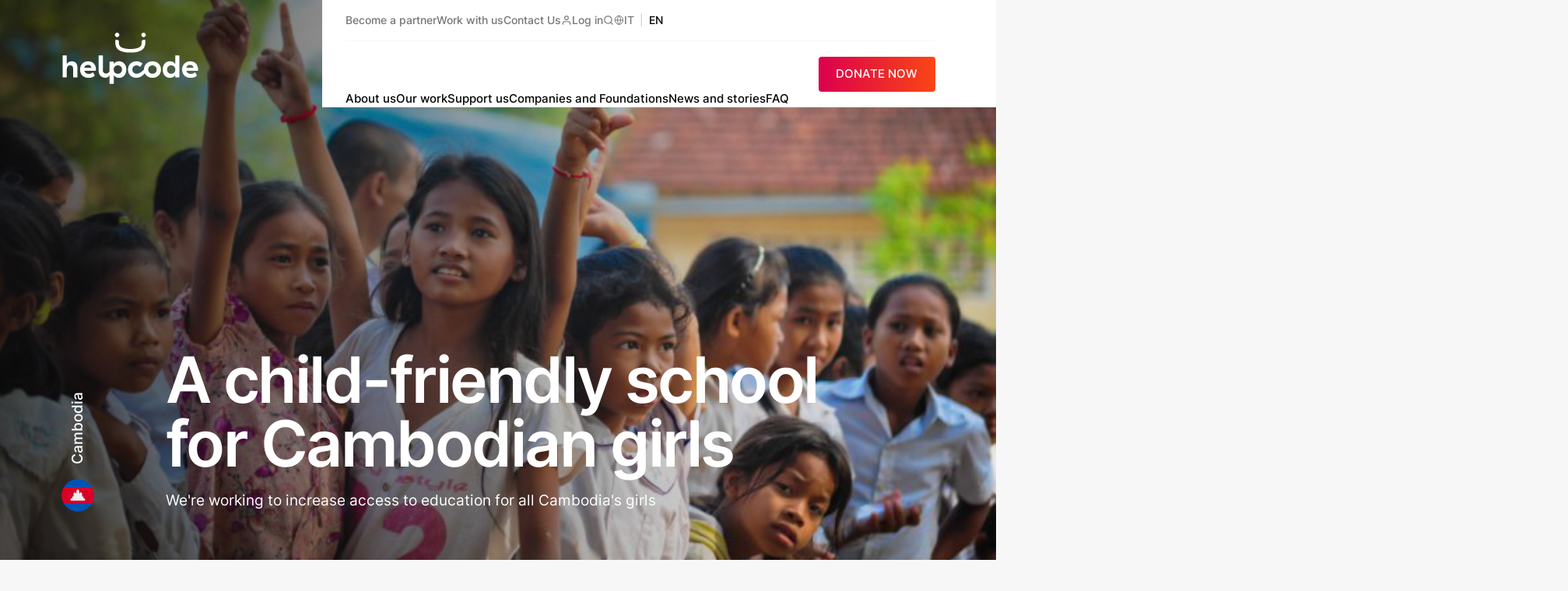

--- FILE ---
content_type: text/html; charset=UTF-8
request_url: https://helpcode.org/en/projects/child-friendly-school-for-cambodian-girls
body_size: 40895
content:
<!DOCTYPE html>
<html lang="en-GB">
	<head>
		<meta charset="UTF-8">
		<meta name="viewport" content="width=device-width, initial-scale=1.0">
		<meta name='robots' content='index, follow, max-image-preview:large, max-snippet:-1, max-video-preview:-1' />
	<style>img:is([sizes="auto" i], [sizes^="auto," i]) { contain-intrinsic-size: 3000px 1500px }</style>
	<link rel="alternate" href="https://helpcode.org/progetti/una-scuola-amica-per-le-bambine-cambogiane" hreflang="it" />
<link rel="alternate" href="https://helpcode.org/en/projects/child-friendly-school-for-cambodian-girls" hreflang="en" />

	<!-- This site is optimized with the Yoast SEO plugin v25.3 - https://yoast.com/wordpress/plugins/seo/ -->
	<title>A child-friendly school for Cambodian girls - helpcode</title>
	<link rel="canonical" href="https://helpcode.org/en/projects/child-friendly-school-for-cambodian-girls" />
	<meta property="og:locale" content="en_GB" />
	<meta property="og:locale:alternate" content="it_IT" />
	<meta property="og:type" content="article" />
	<meta property="og:title" content="A child-friendly school for Cambodian girls - helpcode" />
	<meta property="og:description" content="We&#039;re working to increase access to education for all Cambodia&#039;s girls" />
	<meta property="og:url" content="https://helpcode.org/en/projects/child-friendly-school-for-cambodian-girls" />
	<meta property="og:site_name" content="helpcode" />
	<meta property="article:modified_time" content="2024-09-13T11:43:47+00:00" />
	<meta property="og:image" content="https://helpcode.org/wp-content/uploads/2017/07/CCS-4-750x498.jpg" />
	<meta property="og:image:width" content="750" />
	<meta property="og:image:height" content="498" />
	<meta property="og:image:type" content="image/jpeg" />
	<meta name="twitter:card" content="summary_large_image" />
	<meta name="twitter:label1" content="Estimated reading time" />
	<meta name="twitter:data1" content="3 minutes" />
	<script type="application/ld+json" class="yoast-schema-graph">{"@context":"https://schema.org","@graph":[{"@type":"WebPage","@id":"https://helpcode.org/en/projects/child-friendly-school-for-cambodian-girls","url":"https://helpcode.org/en/projects/child-friendly-school-for-cambodian-girls","name":"A child-friendly school for Cambodian girls - helpcode","isPartOf":{"@id":"https://helpcode.org/en/#website"},"primaryImageOfPage":{"@id":"https://helpcode.org/en/projects/child-friendly-school-for-cambodian-girls#primaryimage"},"image":{"@id":"https://helpcode.org/en/projects/child-friendly-school-for-cambodian-girls#primaryimage"},"thumbnailUrl":"https://helpcode.org/wp-content/uploads/2017/07/CCS-4-750x498.jpg","datePublished":"2017-11-03T12:01:40+00:00","dateModified":"2024-09-13T11:43:47+00:00","breadcrumb":{"@id":"https://helpcode.org/en/projects/child-friendly-school-for-cambodian-girls#breadcrumb"},"inLanguage":"en-GB","potentialAction":[{"@type":"ReadAction","target":["https://helpcode.org/en/projects/child-friendly-school-for-cambodian-girls"]}]},{"@type":"ImageObject","inLanguage":"en-GB","@id":"https://helpcode.org/en/projects/child-friendly-school-for-cambodian-girls#primaryimage","url":"https://helpcode.org/wp-content/uploads/2017/07/CCS-4-750x498.jpg","contentUrl":"https://helpcode.org/wp-content/uploads/2017/07/CCS-4-750x498.jpg","width":750,"height":498},{"@type":"BreadcrumbList","@id":"https://helpcode.org/en/projects/child-friendly-school-for-cambodian-girls#breadcrumb","itemListElement":[{"@type":"ListItem","position":1,"name":"Home","item":"https://helpcode.org/en/"},{"@type":"ListItem","position":2,"name":"Projects","item":"https://helpcode.org/en/projects"},{"@type":"ListItem","position":3,"name":"A child-friendly school for Cambodian girls"}]},{"@type":"WebSite","@id":"https://helpcode.org/en/#website","url":"https://helpcode.org/en/","name":"helpcode","description":"","publisher":{"@id":"https://helpcode.org/en/#organization"},"potentialAction":[{"@type":"SearchAction","target":{"@type":"EntryPoint","urlTemplate":"https://helpcode.org/en/?s={search_term_string}"},"query-input":{"@type":"PropertyValueSpecification","valueRequired":true,"valueName":"search_term_string"}}],"inLanguage":"en-GB"},{"@type":"Organization","@id":"https://helpcode.org/en/#organization","name":"Helpcode","url":"https://helpcode.org/en/","logo":{"@type":"ImageObject","inLanguage":"en-GB","@id":"https://helpcode.org/en/#/schema/logo/image/","url":"https://www.helpcode.org/wp-content/uploads/2017/09/logo.png","contentUrl":"https://www.helpcode.org/wp-content/uploads/2017/09/logo.png","width":2363,"height":1037,"caption":"Helpcode"},"image":{"@id":"https://helpcode.org/en/#/schema/logo/image/"}}]}</script>
	<!-- / Yoast SEO plugin. -->


<link rel='dns-prefetch' href='//ecommerce.nexi.it' />
<style id='safe-svg-svg-icon-style-inline-css' type='text/css'>
.safe-svg-cover{text-align:center}.safe-svg-cover .safe-svg-inside{display:inline-block;max-width:100%}.safe-svg-cover svg{height:100%;max-height:100%;max-width:100%;width:100%}

</style>
<link class="defer-style defer-style--give-donation-summary-style-frontend" crossorigin="" onload="this.media=&#039;all&#039;" rel="stylesheet" id='give-donation-summary-style-frontend-css' href='https://helpcode.org/wp-content/plugins/give/assets/dist/css/give-donation-summary.css?ver=2.30.0' type='text/css' media="print" />
<noscript><link rel='stylesheet' id='give-donation-summary-style-frontend-css' href='https://helpcode.org/wp-content/plugins/give/assets/dist/css/give-donation-summary.css?ver=2.30.0' type='text/css' media='all' />
</noscript><link class="defer-style defer-style--give_ffm_datepicker_styles" crossorigin="" onload="this.media=&#039;all&#039;" rel="stylesheet" id='give_ffm_datepicker_styles-css' href='https://helpcode.org/wp-content/plugins/give-form-field-manager/assets/dist/css/give-ffm-datepicker.css?ver=2.1.1' type='text/css' media="print" />
<noscript><link rel='stylesheet' id='give_ffm_datepicker_styles-css' href='https://helpcode.org/wp-content/plugins/give-form-field-manager/assets/dist/css/give-ffm-datepicker.css?ver=2.1.1' type='text/css' media='all' />
</noscript><link class="defer-style defer-style--give-tributes" crossorigin="" onload="this.media=&#039;all&#039;" rel="stylesheet" id='give-tributes-css' href='https://helpcode.org/wp-content/plugins/give-tributes/assets/css/give-tributes-public.min.css?ver=1.6.1' type='text/css' media="print" />
<noscript><link rel='stylesheet' id='give-tributes-css' href='https://helpcode.org/wp-content/plugins/give-tributes/assets/css/give-tributes-public.min.css?ver=1.6.1' type='text/css' media='all' />
</noscript><link class="defer-style defer-style--carto-frontend" crossorigin="" onload="this.media=&#039;all&#039;" rel="stylesheet" id='carto-frontend-css' href='https://helpcode.org/wp-content/plugins/carto/assets/frontend/carto.css?ver=1.0.6' type='text/css' media="print" />
<noscript><link rel='stylesheet' id='carto-frontend-css' href='https://helpcode.org/wp-content/plugins/carto/assets/frontend/carto.css?ver=1.0.6' type='text/css' media='all' />
</noscript><link class="defer-style defer-style--carto_pro-frontend" crossorigin="" onload="this.media=&#039;all&#039;" rel="stylesheet" id='carto_pro-frontend-css' href='https://helpcode.org/wp-content/plugins/carto-pro/assets/frontend/carto.css?ver=1.0.4' type='text/css' media="print" />
<noscript><link rel='stylesheet' id='carto_pro-frontend-css' href='https://helpcode.org/wp-content/plugins/carto-pro/assets/frontend/carto.css?ver=1.0.4' type='text/css' media='all' />
</noscript><link rel='stylesheet' id='dflip-style-css' href='https://helpcode.org/wp-content/plugins/3d-flipbook-dflip-lite/assets/css/dflip.min.css?ver=2.3.65' type='text/css' media='all' />
<link rel="preload" as="style" href="https://helpcode.org/wp-content/themes/helpcode/assets/fonts/bitter.css?ver=1.0.36" />
<link rel='stylesheet' media='print' onload='this.media="all"' id='bitter-font-css' href='https://helpcode.org/wp-content/themes/helpcode/assets/fonts/bitter.css?ver=1.0.36' type='text/css' />
<link rel="preload" as="style" href="https://helpcode.org/wp-content/themes/helpcode/assets/fonts/inter.css?ver=1.0.36" />
<link rel='stylesheet' media='print' onload='this.media="all"' id='inter-font-css' href='https://helpcode.org/wp-content/themes/helpcode/assets/fonts/inter.css?ver=1.0.36' type='text/css' />
<link rel='stylesheet' id='main-css' href='https://helpcode.org/wp-content/themes/helpcode/style.min.css?ver=1.0.36' type='text/css' media='all' />
<style id='block-visibility-screen-size-styles-inline-css' type='text/css'>
/* Large screens (desktops, 992px and up) */
@media ( min-width: 992px ) {
	.block-visibility-hide-large-screen {
		display: none !important;
	}
}

/* Medium screens (tablets, between 768px and 992px) */
@media ( min-width: 768px ) and ( max-width: 991.98px ) {
	.block-visibility-hide-medium-screen {
		display: none !important;
	}
}

/* Small screens (mobile devices, less than 768px) */
@media ( max-width: 767.98px ) {
	.block-visibility-hide-small-screen {
		display: none !important;
	}
}
</style>
<link rel="https://api.w.org/" href="https://helpcode.org/wp-json/" /><link rel="alternate" title="JSON" type="application/json" href="https://helpcode.org/wp-json/wp/v2/pages/3845" /><link rel="alternate" title="oEmbed (JSON)" type="application/json+oembed" href="https://helpcode.org/wp-json/oembed/1.0/embed?url=https%3A%2F%2Fhelpcode.org%2Fen%2Fprojects%2Fchild-friendly-school-for-cambodian-girls" />
<link rel="alternate" title="oEmbed (XML)" type="text/xml+oembed" href="https://helpcode.org/wp-json/oembed/1.0/embed?url=https%3A%2F%2Fhelpcode.org%2Fen%2Fprojects%2Fchild-friendly-school-for-cambodian-girls&#038;format=xml" />
<meta name="generator" content="auto-sizes 1.4.0">
<meta name="generator" content="performance-lab 3.9.0; plugins: auto-sizes, image-prioritizer, webp-uploads">
<meta name="generator" content="webp-uploads 2.5.1">
<meta name="generator" content="Give v2.30.0" />
<link rel="preconnect" href="https://cs.iubenda.com"><link rel="preconnect" href="https://idb.iubenda.com"><link rel="dns-prefetch" href="https://cs.iubenda.com"><link rel="dns-prefetch" href="https://idb.iubenda.com"><link rel="dns-prefetch" href="//c.clarity.ms"><link rel="dns-prefetch" href="//d.clarity.ms"><link rel="dns-prefetch" href="//e.clarity.ms"><link rel="dns-prefetch" href="//www.clarity.ms"><link rel="dns-prefetch" href="//static.ads-twitter.com"><link rel="dns-prefetch" href="//youtube.com"><link rel="dns-prefetch" href="//www.youtube.com"><link rel="dns-prefetch" href="//img.youtube.com"><meta name="generator" content="optimization-detective 1.0.0-beta3">
<meta name="generator" content="image-prioritizer 1.0.0-beta2">
			<!-- Google Tag Manager -->
			<script>(function(w,d,s,l,i){w[l]=w[l]||[];w[l].push({'gtm.start':
			new Date().getTime(),event:'gtm.js'});var f=d.getElementsByTagName(s)[0],
			j=d.createElement(s),dl=l!='dataLayer'?'&l='+l:'';j.async=true;j.src=
			'https://stape.helpcode.org/gtm.js?id='+i+dl;f.parentNode.insertBefore(j,f);
			})(window,document,'script','dataLayer','GTM-NWVMZ4Q');</script>
			<!-- End Google Tag Manager -->
			<link rel="icon" href="https://helpcode.org/wp-content/uploads/2017/09/cropped-favicon-250x250.png" sizes="32x32" />
<link rel="icon" href="https://helpcode.org/wp-content/uploads/2017/09/cropped-favicon-250x250.png" sizes="192x192" />
<link rel="apple-touch-icon" href="https://helpcode.org/wp-content/uploads/2017/09/cropped-favicon-250x250.png" />
<meta name="msapplication-TileImage" content="https://helpcode.org/wp-content/uploads/2017/09/cropped-favicon-450x450.png" />

		<style>
			body {
				overflow-x: hidden;
			}

			.hc-loader {
				position: fixed;
				top: 0;
				left: 0;
				right: 0;
				bottom: 0;
				background-color: #DD004E;
				transform-origin: center top;
				display: flex;
				align-items: center;
				gap: 2em;
				justify-content: center;
				z-index: 500;
			}

					</style>
	</head>
	<body class="page-template page-template-templates page-template-project page-template-templatesproject-php page page-id-3845 page-child parent-pageid-23857 wp-embed-responsive give-recurring hc-remove-top-margin">
					<span aria-hidden="true" class="hc-loader"><svg fill="none" height="70" viewBox="0 0 176 70" width="176" xmlns="http://www.w3.org/2000/svg"><path clip-rule="evenodd" d="m53.1373 31.2v19.6844c0 2.0452 1.9947 3.7065 4.4444 3.7065 2.4516 0 4.2863-1.9691 4.2863-4.0126v-11.2647h5.3795v2.8397c1.4685-2.0683 3.792-3.3669 6.768-3.3669 5.0542 0 9.2942 3.8145 9.2942 10.6703 0 6.8557-4.24 10.6684-9.2124 10.6684-3.1805 0-5.4631-1.5003-6.8498-3.4482v11.0347h-5.3795v-11.1303c-.9796 2.0736-3.0827 3.4217-5.3298 3.4217-5.792 0-8.8373-4.0904-8.8373-9.1186v-19.6844zm98.4117-.0002v28.3979h-5.382v-2.8396c-1.468 2.07-3.792 3.3668-6.766 3.3668-5.056 0-9.296-3.8127-9.296-10.6684 0-6.8558 4.24-10.6703 9.214-10.6703 3.179 0 5.462 1.5003 6.848 3.4483v-11.0347zm-117.2656 7.6271c6.2365 0 10.0694 4.2603 10.0694 10.7906v1.4614h-15.0027l.0409.0813c.6524 2.7176 3.0986 3.8941 5.4631 3.8941 2.4462 0 4.3609-.8528 5.7884-2.0682l2.2418 4.4213c-1.6711 1.38-4.1973 2.6786-8.112 2.6786-6.8889 0-10.9244-4.5858-10.9244-10.6295 0-6.0048 4.0355-10.6296 10.4355-10.6296zm82.6556 0c6.278 0 10.966 4.301 10.966 10.6296 0 6.3285-4.688 10.6295-10.966 10.6295-3.082 0-5.76-1.0916-7.722-2.8803-1.046-.9554-1.725-2.1479-2.226-2.9882-2.758 3.5119-5.709 4.9344-7.8082 5.504-.9173.2283-1.8738.3645-2.8693.3645-6.2383 0-10.8036-4.1789-10.8036-10.6295 0-6.41 4.608-10.6296 10.8854-10.6296 3.2604 0 5.9107 1.1359 7.7437 2.9617l-3.056 4.2993c-1.1411-1.1359-2.6504-2.0276-4.6877-2.0276-3.0578 0-5.3405 2.1496-5.3405 5.3962 0 3.2447 2.3236 5.3943 5.3405 5.3943 3.8687 0 7.4947-3.2377 9.5787-5.3767v-.0176c0-6.3286 4.688-10.6296 10.965-10.6296zm48.509.0007c6.238 0 10.069 4.2586 10.069 10.7906v1.4614h-15.001l.041.0796c.653 2.7193 3.097 3.8958 5.462 3.8958 2.446 0 4.362-.8528 5.788-2.07l2.244 4.4231c-1.672 1.3782-4.2 2.6768-8.114 2.6768-6.889 0-10.925-4.584-10.925-10.6295 0-6.003 4.036-10.6278 10.436-10.6278zm-158.63943-7.6278v11.0347c1.34578-2.0683 3.42403-3.4076 6.44093-3.4076 4.7697 0 7.216 3.0838 7.216 8.1951v12.5757h-5.504v-11.2382c0-2.921-1.344-4.3806-3.7103-4.3806-3.09684 0-4.44263 2.3124-4.44263 5.9234v9.6954h-5.38132v-28.3979zm65.61763 12.82c-3.0169 0-5.3405 2.1089-5.3405 5.4369 0 3.3668 2.3236 5.435 5.3405 5.435 3.056 0 5.3386-2.1496 5.3386-5.435 0-3.2873-2.2826-5.4369-5.3386-5.4369zm68.5638-.0002c-3.057 0-5.34 2.1496-5.34 5.4369 0 3.2854 2.283 5.4351 5.34 5.4351 3.017 0 5.341-2.109 5.341-5.4351 0-3.3687-2.324-5.4369-5.341-5.4369zm-24.051.0407c-3.058 0-5.422 2.1496-5.422 5.3962 0 3.2447 2.364 5.3943 5.422 5.3943s5.422-2.1496 5.422-5.3943c0-3.2466-2.364-5.3962-5.422-5.3962zm-82.8191-.69c-2.5671 0-4.2791 1.38-4.8089 3.8145h9.1715c-.2453-2.1921-1.7528-3.8145-4.3626-3.8145zm131.1661.0007c-2.569 0-4.281 1.3783-4.811 3.8127h9.172c-.245-2.1903-1.753-3.8127-4.361-3.8127zm-57.619-32.1046.005.5785c.002.1628.012.3822.028.6476.13 2.4397.479 8.9186-4.91 12.1068-3.5519 2.1019-7.9679 3.0395-14.3163 3.0395-6.3005 0-10.7147-.9359-14.3165-3.0377-5.4809-3.197-5.0915-9.4353-4.8835-12.788l.0337-.5467 2.3325.0159c.6009.0089 1.1573.253 1.5733.6865.4196.4387.64 1.012.6204 1.6153-.0871 2.7741.1778 5.5447 2.6774 7.0274 2.7982 1.6613 6.4871 2.4008 11.9627 2.4008 5.4257 0 9.1164-.7413 11.9623-2.4026 1.986-1.1571 2.784-3.2625 2.676-7.038-.018-.598.203-1.1677.622-1.6029.416-.4335.973-.6759 1.568-.6865zm-36.1813-9.2476c1.5876 0 2.88 1.28622 2.88 2.86614 0 1.57993-1.2924 2.86615-2.88 2.86615-1.5875 0-2.88-1.28622-2.88-2.86615 0-1.57992 1.2925-2.86614 2.88-2.86614zm33.9733 0c1.588 0 2.88 1.28622 2.88 2.86614 0 1.57993-1.292 2.86615-2.88 2.86615-1.587 0-2.88-1.28622-2.88-2.86615 0-1.57992 1.293-2.86614 2.88-2.86614zm-9.1041 58.0693-.0427-.0035s.0178.0018.0427.0035z" fill="var(--hc-loader-logo,#fff)" fill-rule="evenodd"/></svg>
			</span>
		
		<a class="screen-reader-text" href="#page">Skip to content</a>

		
		<div id="page">
			<site-header :data="this.$data.view" :key="this.$data.data.current_url">
	<h1>A child-friendly school for Cambodian girls</h1></site-header>
<component ref="mainComponent" :is="mainComponent" role="main" :data="this.$data.data" :key="this.$data.data.current_url">
	<div class="hc-project-objectives"><div><h3 class="hc-project-objectives__title">General objective</h3><p>To remove the barriers that prevent Cambodia&#8217;s girls and young women from accessing education.</p>
</div><div><h3 class="hc-project-objectives__title">Specific objective</h3><p>To fit schools in the district with separate toilet facilities for males and females that are also suitable for those with reduced mobility. To launch awareness initiatives explaining the importance of hygiene habits in 15 schools and for members of the relevant communities.</p>
</div><div class="hc-project-objectives__results"><h3 class="hc-project-objectives__title">Expected results</h3><p>To reduce the early school leaving rate by providing adequate sanitation services and by running awareness campaigns on the importance of hygiene habits. To reduce the number of boys and girls affected by diseases such as diarrhoea and other disorders caused by microorganisms present in the water.</p>
</div></div>
<h4 class="wp-block-heading"><span style="color: #000000;"><strong>About the project</strong></span></h4>



<p>In Cambodia, one of the main barriers preventing girls from accessing education is the lack of adequate sanitation. In many cases, schools do not have separate toilet facilities for males and females, and they often fail to provide the facilities needed to guarantee an acceptable level of hygiene. This is exacerbated by the poor water quality, leading to frequent illnesses such as diarrhoea and other diseases caused by microorganisms present in the water.<br>Unfortunately, many boys and girls are forced to miss important school days due to illness, with serious consequences for their academic and cognitive development.</p>



<p>Our work in Cambodia follows the World Health Organisation&#8217;s recommendations to improve existing infrastructure, to create new facilities where they are currently lacking, and to change habits and routines around hygiene. To this end, we run awareness programmes to explain the importance of simple daily habits such as frequently washing one&#8217;s hands and ensuring toilet facilities are kept clean.</p>



<p>Our awareness initiatives also extend to the public and private stakeholders responsible for building school infrastructure, with incentives and accolades for institutions that meet the recommendations of the World Health Organisation.</p>



<div class="wp-block-group hc-project-overview"><div class="wp-block-group__inner-container"><div class="carto-map carto-m-afd5607c-9477-4601-b00f-359940d21485" data-carto-map-id="afd5607c-9477-4601-b00f-359940d21485"><div></div></div>


<div class="wp-block-columns">
<div class="wp-block-column" style="flex-basis:60%">
<p class="hc-h6 is-style-heading has-h-6-font-size">Project costs</p>



<p class="hc-h3 is-style-text-gradient has-h-3-font-size">25.000 €</p>



<p class="hc-h6 is-style-heading has-h-6-font-size">Beneficiaries</p>



<ul class="is-style-default has-xsmall-font-size wp-block-list">
<li><strong>4215 </strong>girls and boys</li>



<li><strong>737 </strong>teachers and school employees</li>
</ul>
</div>



<div class="wp-block-column" style="flex-basis:40%">
<p class="hc-h6 is-style-heading has-h-6-font-size">Project backer</p>



<p class="has-xsmall-font-size">Embassy of the Czech Republic in Cambodia</p>



<p class="hc-h6 is-style-heading has-h-6-font-size">Partners</p>



<ul class="has-xsmall-font-size wp-block-list">
<li>Sihanoukville Catholic Church</li>



<li>Prey Nup District Education Office</li>



<li>Sihanoukville Provincial Education Office</li>
</ul>



<p class="hc-h6 is-style-heading has-h-6-font-size">Project leader</p>


<div class="hc-team"><div class="hc-team__card"><div class="hc-team__img"><img data-od-unknown-tag data-od-xpath="/HTML/BODY/DIV[@id=&#039;page&#039;]/*[2][self::COMPONENT]/*[6][self::DIV]/*[1][self::DIV]/*[2][self::DIV]/*[2][self::DIV]/*[6][self::DIV]/*[1][self::DIV]/*[1][self::DIV]/*[1][self::IMG]" decoding="async" width="188" height="250" src="https://helpcode.org/wp-content/uploads/2024/03/IMG_8583-188x250.jpg" class="attachment-thumbnail size-thumbnail" alt="" srcset="https://helpcode.org/wp-content/uploads/2024/03/IMG_8583-188x250.jpg 188w, https://helpcode.org/wp-content/uploads/2024/03/IMG_8583-338x450.jpg 338w, https://helpcode.org/wp-content/uploads/2024/03/IMG_8583-1260x1680.jpg 1260w, https://helpcode.org/wp-content/uploads/2024/03/IMG_8583-768x1024.jpg 768w, https://helpcode.org/wp-content/uploads/2024/03/IMG_8583-1152x1536.jpg 1152w, https://helpcode.org/wp-content/uploads/2024/03/IMG_8583-1536x2048.jpg 1536w, https://helpcode.org/wp-content/uploads/2024/03/IMG_8583-scaled.jpg 1920w" sizes="(max-width: 188px) 100vw, 188px" /></div><p class="hc-team__name"> Chey Rattana <svg aria-hidden="true"><use xlink:href="#help-circle" /></svg></p><p class="hc-team__role">Country representative</p></div></div></div>
</div>
</div></div>



<figure class="wp-block-gallery has-nested-images columns-default is-cropped wp-block-gallery-1">
<figure class="wp-block-image size-large"><img data-od-unknown-tag data-od-xpath="/HTML/BODY/DIV[@id=&#039;page&#039;]/*[2][self::COMPONENT]/*[7][self::FIGURE]/*[1][self::FIGURE]/*[1][self::IMG]" decoding="async" width="1680" height="1121" sizes="auto, (max-width: 1680px) 100vw, 1680px" data-id="497" src="https://helpcode.org/wp-content/uploads/2017/08/CAM_3891-1680x1121.jpg" alt="Scuola amica Cambogia 10" class="wp-image-497"/ loading="lazy" srcset="https://helpcode.org/wp-content/uploads/2017/08/CAM_3891-1680x1121.jpg 1680w, https://helpcode.org/wp-content/uploads/2017/08/CAM_3891-450x300.jpg 450w, https://helpcode.org/wp-content/uploads/2017/08/CAM_3891-250x167.jpg 250w, https://helpcode.org/wp-content/uploads/2017/08/CAM_3891-768x513.jpg 768w, https://helpcode.org/wp-content/uploads/2017/08/CAM_3891-1536x1025.jpg 1536w, https://helpcode.org/wp-content/uploads/2017/08/CAM_3891.jpg 2048w" /></figure>



<figure class="wp-block-image size-large"><img data-od-unknown-tag data-od-xpath="/HTML/BODY/DIV[@id=&#039;page&#039;]/*[2][self::COMPONENT]/*[7][self::FIGURE]/*[2][self::FIGURE]/*[1][self::IMG]" decoding="async" width="1680" height="1121" sizes="auto, (max-width: 1680px) 100vw, 1680px" data-id="498" src="https://helpcode.org/wp-content/uploads/2017/08/CAM_3912-1680x1121.jpg" alt="Scuola amica Cambogia 9" class="wp-image-498"/ loading="lazy" srcset="https://helpcode.org/wp-content/uploads/2017/08/CAM_3912-1680x1121.jpg 1680w, https://helpcode.org/wp-content/uploads/2017/08/CAM_3912-450x300.jpg 450w, https://helpcode.org/wp-content/uploads/2017/08/CAM_3912-250x167.jpg 250w, https://helpcode.org/wp-content/uploads/2017/08/CAM_3912-768x513.jpg 768w, https://helpcode.org/wp-content/uploads/2017/08/CAM_3912-1536x1025.jpg 1536w, https://helpcode.org/wp-content/uploads/2017/08/CAM_3912.jpg 2048w" /></figure>



<figure class="wp-block-image size-large"><img data-od-unknown-tag data-od-xpath="/HTML/BODY/DIV[@id=&#039;page&#039;]/*[2][self::COMPONENT]/*[7][self::FIGURE]/*[3][self::FIGURE]/*[1][self::IMG]" decoding="async" width="1680" height="1120" sizes="auto, (max-width: 1680px) 100vw, 1680px" data-id="503" src="https://helpcode.org/wp-content/uploads/2017/08/IMG_0361-1680x1120.jpg" alt="Scuola amica Cambogia 4" class="wp-image-503"/ loading="lazy" srcset="https://helpcode.org/wp-content/uploads/2017/08/IMG_0361-1680x1120.jpg 1680w, https://helpcode.org/wp-content/uploads/2017/08/IMG_0361-450x300.jpg 450w, https://helpcode.org/wp-content/uploads/2017/08/IMG_0361-250x167.jpg 250w, https://helpcode.org/wp-content/uploads/2017/08/IMG_0361-768x512.jpg 768w, https://helpcode.org/wp-content/uploads/2017/08/IMG_0361-1536x1024.jpg 1536w, https://helpcode.org/wp-content/uploads/2017/08/IMG_0361.jpg 2048w" /></figure>



<figure class="wp-block-image size-large"><img data-od-unknown-tag data-od-xpath="/HTML/BODY/DIV[@id=&#039;page&#039;]/*[2][self::COMPONENT]/*[7][self::FIGURE]/*[4][self::FIGURE]/*[1][self::IMG]" decoding="async" width="1200" height="900" data-id="5600" src="https://helpcode.org/wp-content/uploads/2017/08/Scuola-amica-in-Cambogia-.jpg" alt="" class="wp-image-5600"/ loading="lazy" srcset="https://helpcode.org/wp-content/uploads/2017/08/Scuola-amica-in-Cambogia-.jpg 1200w, https://helpcode.org/wp-content/uploads/2017/08/Scuola-amica-in-Cambogia--450x338.jpg 450w, https://helpcode.org/wp-content/uploads/2017/08/Scuola-amica-in-Cambogia--250x188.jpg 250w, https://helpcode.org/wp-content/uploads/2017/08/Scuola-amica-in-Cambogia--768x576.jpg 768w" sizes="auto, (max-width: 1200px) 100vw, 1200px" /></figure>



<figure class="wp-block-image size-large"><img data-od-unknown-tag data-od-xpath="/HTML/BODY/DIV[@id=&#039;page&#039;]/*[2][self::COMPONENT]/*[7][self::FIGURE]/*[5][self::FIGURE]/*[1][self::IMG]" decoding="async" width="1680" height="1260" sizes="auto, (max-width: 1680px) 100vw, 1680px" data-id="502" src="https://helpcode.org/wp-content/uploads/2017/08/DSC03782-1680x1260.jpg" alt="Scuola amica Cambogia 5" class="wp-image-502"/ loading="lazy" srcset="https://helpcode.org/wp-content/uploads/2017/08/DSC03782-1680x1260.jpg 1680w, https://helpcode.org/wp-content/uploads/2017/08/DSC03782-450x338.jpg 450w, https://helpcode.org/wp-content/uploads/2017/08/DSC03782-250x188.jpg 250w, https://helpcode.org/wp-content/uploads/2017/08/DSC03782-768x576.jpg 768w, https://helpcode.org/wp-content/uploads/2017/08/DSC03782-1536x1152.jpg 1536w, https://helpcode.org/wp-content/uploads/2017/08/DSC03782.jpg 2048w" /></figure>



<figure class="wp-block-image size-large"><img data-od-unknown-tag data-od-xpath="/HTML/BODY/DIV[@id=&#039;page&#039;]/*[2][self::COMPONENT]/*[7][self::FIGURE]/*[6][self::FIGURE]/*[1][self::IMG]" decoding="async" width="1680" height="1260" sizes="auto, (max-width: 1680px) 100vw, 1680px" data-id="495" src="https://helpcode.org/wp-content/uploads/2017/08/CAM_3864-e1533287050342-1680x1260.jpg" alt="Scuola amica Cambogia 12" class="wp-image-495"/ loading="lazy" srcset="https://helpcode.org/wp-content/uploads/2017/08/CAM_3864-e1533287050342-1680x1260.jpg 1680w, https://helpcode.org/wp-content/uploads/2017/08/CAM_3864-e1533287050342-450x337.jpg 450w, https://helpcode.org/wp-content/uploads/2017/08/CAM_3864-e1533287050342-250x187.jpg 250w, https://helpcode.org/wp-content/uploads/2017/08/CAM_3864-e1533287050342-768x576.jpg 768w, https://helpcode.org/wp-content/uploads/2017/08/CAM_3864-e1533287050342-1536x1152.jpg 1536w, https://helpcode.org/wp-content/uploads/2017/08/CAM_3864-e1533287050342.jpg 1802w" /></figure>
</figure>
</component>
		</div>

		
<footer id="hc-footer" class="">
	
	<div class="hc-footer-logo">
		<svg aria-hidden="true" fill="none" height="63" viewBox="0 0 160 63" width="160" xmlns="http://www.w3.org/2000/svg"><use xlink:href="#logo" /></svg>
		<ul class="hc-lang-switcher">	<li class="lang-item lang-item-204 lang-item-it lang-item-first"><a  lang="it-IT" hreflang="it-IT" href="https://helpcode.org/progetti/una-scuola-amica-per-le-bambine-cambogiane">Italiano</a></li>
	<li class="lang-item lang-item-375 lang-item-en current-lang"><a  lang="en-GB" hreflang="en-GB" href="https://helpcode.org/en/projects/child-friendly-school-for-cambodian-girls">English</a></li>
</ul>	</div>

			<div class="hc-footer-slogan">
			<p>The right <br>to be <br>a child</p>		</div>
	
			<div class="hc-footer-socials">
			<a href="https://www.facebook.com/helpcode/" rel="noreferrer" class="hc-social_facebook" target="_blank"><svg aria-hidden="true"><use xlink:href="#facebook" /></svg><span class="screen-reader-text">facebook</span></a><a href="https://www.instagram.com/helpcode/" rel="noreferrer" class="hc-social_instagram" target="_blank"><svg aria-hidden="true"><use xlink:href="#instagram" /></svg><span class="screen-reader-text">instagram</span></a><a href="https://www.linkedin.com/company/helpcode" rel="noreferrer" class="hc-social_linkedin" target="_blank"><svg aria-hidden="true"><use xlink:href="#linkedin" /></svg><span class="screen-reader-text">linkedin</span></a><a href="https://twitter.com/helpcodeitalia" rel="noreferrer" class="hc-social_twitter" target="_blank"><svg aria-hidden="true"><use xlink:href="#twitter" /></svg><span class="screen-reader-text">twitter</span></a>		</div>
	
			<div class="hc-footer-nav">
			<div class="hc-footer-nav__col">
				<section id="nav_menu-21" class="widget widget_nav_menu"><p class="widget-title"><span>Get informed</span></p><div class="menu-footer-col-1-en-container"><ul id="menu-footer-col-1-en" class="menu"><li id="menu-item-24350" class="menu-item menu-item-type-post_type menu-item-object-page menu-item-24350"><a href="https://helpcode.org/en/about-us">About us</a></li>
<li id="menu-item-24351" class="menu-item menu-item-type-post_type menu-item-object-page menu-item-24351"><a href="https://helpcode.org/en/where-we-are">Where we are</a></li>
<li id="menu-item-24352" class="menu-item menu-item-type-post_type menu-item-object-page menu-item-24352"><a href="https://helpcode.org/en/financial-transparency">Financial transparency</a></li>
<li id="menu-item-24353" class="menu-item menu-item-type-post_type menu-item-object-page menu-item-24353"><a href="https://helpcode.org/en/news-and-stories">News and stories</a></li>
<li id="menu-item-24396" class="menu-item menu-item-type-post_type menu-item-object-page menu-item-24396"><a href="https://helpcode.org/en/contact-us">Contact Us</a></li>
</ul></div></section>			</div>
			<div class="hc-footer-nav__col">
				<section id="nav_menu-22" class="widget widget_nav_menu"><p class="widget-title"><span>Our work</span></p><div class="menu-footer-col-2-en-container"><ul id="menu-footer-col-2-en" class="menu"><li id="menu-item-24354" class="menu-item menu-item-type-post_type menu-item-object-page menu-item-24354"><a href="https://helpcode.org/en/our-work/child-protection">Child protection</a></li>
<li id="menu-item-24355" class="menu-item menu-item-type-post_type menu-item-object-page menu-item-24355"><a href="https://helpcode.org/en/our-work/education">Education</a></li>
<li id="menu-item-24356" class="menu-item menu-item-type-post_type menu-item-object-page menu-item-24356"><a href="https://helpcode.org/en/our-work/emergencies">Emergencies</a></li>
<li id="menu-item-24357" class="menu-item menu-item-type-post_type menu-item-object-page menu-item-24357"><a href="https://helpcode.org/en/our-work/gender-equality">Gender equality</a></li>
<li id="menu-item-24358" class="menu-item menu-item-type-post_type menu-item-object-page menu-item-24358"><a href="https://helpcode.org/en/our-work/nutrition-agriculture">Nutrition &#038; Agriculture</a></li>
<li id="menu-item-24360" class="menu-item menu-item-type-post_type menu-item-object-page menu-item-24360"><a href="https://helpcode.org/en/our-work/water-sanitation">Water &#038; Sanitation</a></li>
<li id="menu-item-24359" class="menu-item menu-item-type-post_type menu-item-object-page current-page-ancestor menu-item-24359"><a href="https://helpcode.org/en/projects">Projects</a></li>
</ul></div></section>			</div>
			<div class="hc-footer-nav__col">
				<section id="nav_menu-23" class="widget widget_nav_menu"><p class="widget-title"><span>Take Action</span></p><div class="menu-footer-col-3-en-container"><ul id="menu-footer-col-3-en" class="menu"><li id="menu-item-24361" class="menu-item menu-item-type-post_type menu-item-object-page menu-item-24361"><a href="https://helpcode.org/en/become-a-partner">Become a partner</a></li>
<li id="menu-item-24363" class="menu-item menu-item-type-post_type menu-item-object-page menu-item-24363"><a href="https://helpcode.org/en/support-us">Support us</a></li>
<li id="menu-item-24364" class="menu-item menu-item-type-post_type menu-item-object-page menu-item-24364"><a href="https://helpcode.org/en/child-sponsorship">Child sponsorship</a></li>
<li id="menu-item-24365" class="menu-item menu-item-type-post_type menu-item-object-page menu-item-24365"><a href="https://helpcode.org/en/emergency-fund">Emergency Fund</a></li>
<li id="menu-item-24370" class="menu-item menu-item-type-post_type menu-item-object-page menu-item-24370"><a href="https://helpcode.org/en/work-with-us">Work with us</a></li>
</ul></div></section>			</div>
		</div>
	
	<div class="hc-footer-extra">
		<div class="hc-footer-extra__col">
			<div class="hc-footer-extra__data">
				<p>Helpcode Italia</p>
<p>Via XXV Aprile 12B 16123 Genova</p>
<p>Tel. +39 010 570 4843</p>
<p>Mobile +39 3920461256</p>
<p>(WhatsApp e Telegram)</p>
<p>info@helpcode.org</p>
			</div>

			<div class="hc-footer-extra__data">
			<p>Fiscal Code: 950 173 501 09</p>
<p>Bank Transfer to Help Code Italia</p>
<p>Banca Etica</p>
<p>IBAN: IT 98 L 05018 01400 000015125008</p>
<p>Banca Intesa Sanpaolo</p>
<p>IBAN: IT 15 E 03069 01400 100000130523</p>
			</div>
		</div>
		<div class="hc-footer-extra__col">
			<a href="https://www.globalgiving.org/donate/62406/help-code-italia-onlus/" rel="noreferrer" target="_blank"><img data-od-replaced-sizes="(max-width: 450px) 100vw, 450px" data-od-xpath="/HTML/BODY/FOOTER[@id=&#039;hc-footer&#039;]/*[5][self::DIV]/*[2][self::DIV]/*[1][self::A]/*[1][self::IMG]" width="450" height="416" src="https://helpcode.org/wp-content/uploads/2023/05/vetted_large-2-450x416.png" class="attachment-medium size-medium" alt="GlobalGiving_badge_2023" decoding="async" srcset="https://helpcode.org/wp-content/uploads/2023/05/vetted_large-2-450x416.png 450w, https://helpcode.org/wp-content/uploads/2023/05/vetted_large-2-250x231.png 250w, https://helpcode.org/wp-content/uploads/2023/05/vetted_large-2-768x710.png 768w, https://helpcode.org/wp-content/uploads/2023/05/vetted_large-2.png 846w" sizes="(782px &lt; width) 100px, (max-width: 450px) 100vw, 450px" /></a>		</div>
	</div>

	<div class="hc-footer-nav_secondary">
		<ul class="hc-menu"><li><a href="/en/privacy-cookie-policy-en" class="">Privacy &#038; Cookie Policy</a></li><li><a href="#" class="iubenda-cs-preferences-link hc-exclude">Your privacy preferences</a></li></ul>	</div>

	<div class="hc-search-modal">
		<div class="hc-search-modal__container">
			<button class="hc-search-modal__close"><svg><use xlink:href="#chevron-down" /></svg><span class="screen-reader-text">Close</span></button>
			<form role="search"  method="get" class="search-form" action="https://helpcode.org/en/">
	<label class="screen-reader-text" for="search-form-2">Search&hellip;</label>
	<input type="search" id="search-form-2" class="search-field" value="" name="s" />
	<button class="search-submit"><span class="screen-reader-text">Search</span><svg><use xlink:href="#search" /></svg></button>
</form>
		</div>
	</div>
</footer>
		<svg id="hc-icons" style="display:none" aria-hidden="true">
	<symbol id="user" viewBox="0 0 24 24"><g stroke="var(--color,#000)" stroke-linecap="round" stroke-linejoin="round" stroke-width="2"><path d="m20 21v-2c0-1.0609-.4214-2.0783-1.1716-2.8284-.7501-.7502-1.7675-1.1716-2.8284-1.1716h-8c-1.06087 0-2.07828.4214-2.82843 1.1716-.75014.7501-1.17157 1.7675-1.17157 2.8284v2"/><path d="m12 11c2.2091 0 4-1.79086 4-4s-1.7909-4-4-4c-2.20914 0-4 1.79086-4 4s1.79086 4 4 4z"/></g></symbol>
	<symbol id="twitter" viewBox="0 0 20 20"><path d="M17.0409 16.3719L12.2752 8.8875L16.9409 3.75547C17.1046 3.57093 17.1889 3.32929 17.1757 3.08296C17.1624 2.83662 17.0526 2.60543 16.8701 2.43952C16.6875 2.27361 16.4469 2.18634 16.2004 2.19664C15.9539 2.20693 15.7215 2.31397 15.5534 2.49453L11.2354 7.24766L8.29086 2.62188C8.20624 2.48883 8.08942 2.37927 7.95123 2.30334C7.81303 2.22742 7.65792 2.18757 7.50023 2.1875H3.75024C3.5823 2.18758 3.41746 2.23276 3.27296 2.31834C3.12846 2.40391 3.0096 2.52673 2.9288 2.67395C2.848 2.82118 2.80824 2.9874 2.81366 3.15525C2.81908 3.32311 2.86948 3.48642 2.95961 3.62812L7.72523 11.1125L3.05649 16.2445C2.97195 16.3353 2.90629 16.442 2.86329 16.5584C2.82029 16.6748 2.80081 16.7985 2.80599 16.9225C2.81117 17.0464 2.8409 17.1681 2.89346 17.2805C2.94601 17.3929 3.02035 17.4937 3.11216 17.5771C3.20397 17.6606 3.31143 17.7249 3.42831 17.7665C3.54519 17.8081 3.66916 17.8261 3.79304 17.8195C3.91692 17.8128 4.03825 17.7816 4.14999 17.7277C4.26173 17.6738 4.36166 17.5983 4.44399 17.5055L8.76508 12.7523L11.7096 17.3781C11.7942 17.5112 11.911 17.6207 12.0492 17.6967C12.1874 17.7726 12.3426 17.8124 12.5002 17.8125H16.2502C16.4182 17.8124 16.583 17.7672 16.7275 17.6817C16.872 17.5961 16.9909 17.4733 17.0717 17.326C17.1525 17.1788 17.1922 17.0126 17.1868 16.8447C17.1814 16.6769 17.131 16.5136 17.0409 16.3719ZM13.0151 15.9375L5.45805 4.0625H6.98539L14.5424 15.9375H13.0151Z" fill="var(--color,#000)"/></symbol>
	<symbol id="star" viewBox="0 0 24 24"><path d="m12 2 3.09 6.26 6.91 1.01-5 4.87 1.18 6.88-6.18-3.25-6.18 3.25 1.18-6.88-5-4.87 6.91-1.01z" stroke="var(--color,#000)" stroke-linecap="round" stroke-linejoin="round" stroke-width="2"/></symbol>
	<symbol id="smile" viewBox="0 0 24 24"><g clip-rule="evenodd" fill="var(--color,#000)" fill-rule="evenodd"><path d="m12 3c-4.97056 0-9 4.02944-9 9 0 4.9706 4.02944 9 9 9 4.9706 0 9-4.0294 9-9 0-4.97056-4.0294-9-9-9zm-11 9c0-6.07513 4.92487-11 11-11 6.0751 0 11 4.92487 11 11 0 6.0751-4.9249 11-11 11-6.07513 0-11-4.9249-11-11z"/><path d="m8.79692 13.3959c-.33218-.4382-.95643-.5262-1.39686-.1958-.44183.3313-.53137.9581-.2 1.4l.8-.6c-.8.6-.79976.6003-.79951.6006l.00052.0007.00115.0015.00274.0037.00721.0094.0213.0272c.01724.0218.0406.0507.06995.0857.05865.0698.14164.1645.24809.2756.21207.2213.52198.5127.92288.8043.79794.5803 2.00011 1.1913 3.52571 1.1913 1.5255 0 2.7277-.611 3.5256-1.1913.4009-.2916.7108-.583.9229-.8043.1065-.1111.1895-.2058.2481-.2756.0294-.035.0527-.0639.0699-.0857l.0213-.0272.0073-.0094.0027-.0037.0011-.0015.0006-.0007c.0002-.0003.0005-.0006-.7995-.6006l.8.6c.3313-.4419.2418-1.0687-.2-1.4-.4405-.3304-1.0647-.2424-1.3969.1958l-.0046.0059c-.006.0075-.0173.0216-.0339.0413-.0331.0395-.0868.1011-.1601.1776-.1473.1537-.3686.3622-.6552.5706-.5771.4197-1.3749.8088-2.3493.8088-.9745 0-1.7723-.3891-2.34937-.8088-.2866-.2084-.50795-.4169-.65525-.5706-.07323-.0765-.12696-.1381-.16011-.1776-.01654-.0197-.02786-.0338-.03381-.0413z"/><path d="m8 9c0-.55228.44772-1 1-1h.01c.55228 0 1 .44772 1 1s-.44772 1-1 1h-.01c-.55228 0-1-.44772-1-1z"/><path d="m14 9c0-.55228.4477-1 1-1h.01c.5523 0 1 .44772 1 1s-.4477 1-1 1h-.01c-.5523 0-1-.44772-1-1z"/></g></symbol>
	<symbol id="shield" viewBox="0 0 24 24"><path clip-rule="evenodd" d="m11.6489 1.06367c.2264-.084894.4758-.084894.7022 0l8 3c.3903.14636.6489.51949.6489.93633v7c0 3.4464-2.2817 6.2003-4.3415 8.0026-1.0509.9195-2.097 1.6382-2.8785 2.1266-.3918.2449-.7197.4335-.9519.5621-.1162.0643-.2087.1137-.2734.1477-.0324.017-.0579.0302-.0759.0394l-.0215.011-.0065.0032-.0022.0011c-.0003.0002-.0014.0007-.4486-.8937-.4472.8944-.4475.8943-.4478.8941l-.003-.0015-.0065-.0032-.0215-.011c-.018-.0092-.0435-.0224-.0759-.0394-.0647-.034-.1572-.0834-.2734-.1477-.2322-.1286-.5601-.3172-.9519-.5621-.78146-.4884-1.82762-1.2071-2.8785-2.1266-2.05975-1.8023-4.3415-4.5562-4.3415-8.0026v-7c0-.41684.25857-.78997.64888-.93633zm.3511 20.93633-.4478.8941c.2815.1408.6135.1411.895.0003zm0-1.1372c.1916-.1087.4367-.2525.72-.4295.7185-.4491 1.6724-1.1054 2.6215-1.9359 1.9402-1.6977 3.6585-3.9438 3.6585-6.4974v-6.307l-7-2.625-7 2.625v6.307c0 2.5536 1.71825 4.7997 3.6585 6.4974.94912.8305 1.903 1.4868 2.6215 1.9359.2833.177.5284.3208.72.4295z" fill="var(--color,#000)" fill-rule="evenodd"/></symbol>
	<symbol id="search" viewBox="0 0 24 24"><path clip-rule="evenodd" d="m4 11c0-3.86599 3.13401-7 7-7 3.866 0 7 3.13401 7 7 0 1.886-.7459 3.5978-1.9587 4.8565-.0342.0263-.0671.0551-.0984.0864s-.0602.0642-.0865.0984c-1.2587 1.2129-2.9704 1.9587-4.8564 1.9587-3.86599 0-7-3.134-7-7zm12.6177 7.0319c-1.5397 1.2316-3.4927 1.9681-5.6177 1.9681-4.97056 0-9-4.0294-9-9 0-4.97056 4.02944-9 9-9 4.9706 0 9 4.02944 9 9 0 2.125-.7365 4.078-1.9681 5.6177l3.6752 3.6752c.3905.3905.3905 1.0237 0 1.4142-.3905.3906-1.0237.3906-1.4142 0z" fill="var(--color,#000)" fill-rule="evenodd"/></symbol>
	<symbol id="percent" viewBox="0 0 24 24"><g clip-rule="evenodd" fill="var(--color,#000)" fill-rule="evenodd"><path d="m19.7071 4.29289c.3905.39053.3905 1.02369 0 1.41422l-13.99999 13.99999c-.39053.3905-1.02369.3905-1.41422 0-.39052-.3905-.39052-1.0237 0-1.4142l14.00001-14.00001c.3905-.39052 1.0237-.39052 1.4142 0z"/><path d="m6.5 5c-.82843 0-1.5.67157-1.5 1.5s.67157 1.5 1.5 1.5 1.5-.67157 1.5-1.5-.67157-1.5-1.5-1.5zm-3.5 1.5c0-1.933 1.567-3.5 3.5-3.5s3.5 1.567 3.5 3.5-1.567 3.5-3.5 3.5-3.5-1.567-3.5-3.5z"/><path d="m17.5 16c-.8284 0-1.5.6716-1.5 1.5s.6716 1.5 1.5 1.5 1.5-.6716 1.5-1.5-.6716-1.5-1.5-1.5zm-3.5 1.5c0-1.933 1.567-3.5 3.5-3.5s3.5 1.567 3.5 3.5-1.567 3.5-3.5 3.5-3.5-1.567-3.5-3.5z"/></g></symbol>
	<symbol id="menu" viewBox="0 0 24 24"><g clip-rule="evenodd" fill="var(--color,#000)" fill-rule="evenodd"><path d="m2 12c0-.5523.44772-1 1-1h18c.5523 0 1 .4477 1 1s-.4477 1-1 1h-18c-.55228 0-1-.4477-1-1z"/><path d="m2 6c0-.55228.44772-1 1-1h18c.5523 0 1 .44772 1 1s-.4477 1-1 1h-18c-.55228 0-1-.44772-1-1z"/><path d="m2 18c0-.5523.44772-1 1-1h18c.5523 0 1 .4477 1 1s-.4477 1-1 1h-18c-.55228 0-1-.4477-1-1z"/></g></symbol>
	<symbol id="mail" viewBox="0 0 24 24"><path clip-rule="evenodd" d="m3.10668 5.55392c.16539-.32701.50546-.55392.89341-.55392h16.00001c.3879 0 .728.22691.8934.55392l-8.8934 6.22538zm-2.10654.42815c-.000169.0102-.000186.02039-.00005.03057v11.98736c0 1.6523 1.34772 3 3 3h16.00001c1.6523 0 3-1.3477 3-3v-11.98826m-2 1.90887v10.07939c0 .5477-.4523 1-1 1h-16.00001c-.54771 0-1-.4523-1-1v-10.07938l8.42651 5.89858c.3443.241.8026.241 1.1469 0zm1.9999-1.93744c-.0091-1.64459-1.3532-2.98317-2.9999-2.98317h-16.00001c-1.6463 0-2.99024 1.33798-2.99995 2.98207" fill="var(--color,#000)" fill-rule="evenodd"/></symbol>
	<symbol id="linkedin" viewBox="0 0 20 20"><path d="m2.5002 18h3v-11.1h-3zm1.5-16c-1 0-1.8.8-1.8 1.8s.8 1.8 1.8 1.8 1.8-.8 1.8-1.8-.8-1.8-1.8-1.8zm6.6 6.6v-1.7h-3.00001v11.1h3.00001v-5.7c0-3.2 4.1-3.4 4.1 0v5.7h3v-6.8c0-5.4-5.7-5.2-7.1-2.6z" fill="var(--color,#000)"/></symbol>
	<symbol id="life-buoy" viewBox="0 0 24 24"><path clip-rule="evenodd" d="m4.96807 6.38235c-1.23161 1.53966-1.96807 3.49265-1.96807 5.61765s.73646 4.078 1.96808 5.6177l2.8603-2.8603c-.52351-.7905-.82838-1.7383-.82838-2.7574s.30487-1.9669.82837-2.75735zm4.27451 9.78925-2.86029 2.8603c1.53967 1.2316 3.49268 1.9681 5.61771 1.9681 2.125 0 4.078-.7365 5.6177-1.9681l-2.8603-2.8603c-.7904.5235-1.7383.8284-2.7574.8284s-1.967-.3049-2.75742-.8284zm11.75742-4.1716c0 2.125-.7365 4.078-1.9681 5.6177l-2.8603-2.8603c.5235-.7905.8284-1.7383.8284-2.7574s-.3049-1.9669-.8284-2.75737l2.8603-2.86029c1.2316 1.53966 1.9681 3.49266 1.9681 5.61766zm-3.3823-7.03188-2.8603 2.86029c-.7904-.52353-1.7383-.82841-2.7574-.82841s-1.967.30489-2.75743.82842l-2.86029-2.86029c1.53968-1.23165 3.49269-1.96813 5.61772-1.96813 2.125 0 4.078.73648 5.6177 1.96812zm-16.6177 7.03188c0-6.07513 4.92487-11 11-11 6.0751 0 11 4.92487 11 11 0 6.0751-4.9249 11-11 11-6.07513 0-11-4.9249-11-11zm11-3c-1.6569 0-3 1.3431-3 3s1.3431 3 3 3 3-1.3431 3-3-1.3431-3-3-3z" fill="var(--color,#000)" fill-rule="evenodd"/></symbol>
	<symbol id="instagram" viewBox="0 0 20 20"><path d="m9.99984 1.66663c2.26416 0 2.54666.00833 3.43496.05.8875.04166 1.4917.18083 2.0234.3875.55.21166 1.0133.49833 1.4766.96083.4238.41658.7517.92049.9609 1.47667.2058.53083.3458 1.13583.3875 2.02333.0391.88833.05 1.17083.05 3.435 0 2.26414-.0084 2.54664-.05 3.43504-.0417.8875-.1817 1.4916-.3875 2.0233-.2086.5565-.5366 1.0605-.9609 1.4767-.4167.4236-.9205.7514-1.4766.9608-.5309.2058-1.1359.3458-2.0234.3875-.8883.0392-1.1708.05-3.43496.05-2.26417 0-2.54667-.0083-3.435-.05-.8875-.0417-1.49167-.1817-2.02334-.3875-.55639-.2088-1.06039-.5367-1.47666-.9608-.42383-.4166-.75173-.9205-.96084-1.4767-.20666-.5308-.34583-1.1358-.3875-2.0233-.03916-.8884-.05-1.1709-.05-3.43504 0-2.26417.00834-2.54667.05-3.435.04167-.88833.18084-1.49167.3875-2.02333.20853-.55652.53651-1.06057.96084-1.47667.41639-.42397.92035-.75189 1.47666-.96083.53167-.20667 1.135-.34584 2.02334-.3875.88833-.03917 1.17083-.05 3.435-.05zm0 4.16666c-1.10507 0-2.16488.43899-2.94628 1.22039s-1.22039 1.84121-1.22039 2.94628c0 1.10504.43899 2.16484 1.22039 2.94624s1.84121 1.2204 2.94628 1.2204c1.10506 0 2.16486-.439 2.94626-1.2204s1.2204-1.8412 1.2204-2.94624c0-1.10507-.439-2.16488-1.2204-2.94628s-1.8412-1.22039-2.94626-1.22039zm5.41666-.20833c0-.27627-.1097-.54122-.3051-.73657-.1953-.19535-.4603-.3051-.7366-.3051-.2762 0-.5412.10975-.7365.3051-.1954.19535-.3051.4603-.3051.73657s.1097.54122.3051.73657c.1953.19535.4603.3051.7365.3051.2763 0 .5413-.10975.7366-.3051.1954-.19535.3051-.4603.3051-.73657zm-5.41666 1.875c.66306 0 1.29896.26339 1.76776.73223s.7322 1.10473.7322 1.76777-.2634 1.29894-.7322 1.76774c-.4688.4689-1.1047.7323-1.76776.7323-.66304 0-1.29893-.2634-1.76777-.7323-.46884-.4688-.73223-1.1047-.73223-1.76774s.26339-1.29893.73223-1.76777 1.10473-.73223 1.76777-.73223z" fill="var(--color,#000)"/></symbol>
	<symbol id="help-circle" viewBox="0 0 24 24"><g clip-rule="evenodd" fill="var(--color,#000)" fill-rule="evenodd"><path d="m12 3c-4.97056 0-9 4.02944-9 9 0 4.9706 4.02944 9 9 9 4.9706 0 9-4.0294 9-9 0-4.97056-4.0294-9-9-9zm-11 9c0-6.07513 4.92487-11 11-11 6.0751 0 11 4.92487 11 11 0 6.0751-4.9249 11-11 11-6.07513 0-11-4.9249-11-11z"/><path d="m12.2582 8.02428c-.4655-.07985-.9442.00763-1.3514.24695-.4072.23931-.7166.61502-.8733 1.06057-.18332.52099-.75424.7948-1.27523.6115-.52099-.18328-.79476-.75419-.61149-1.27518.31347-.89111.9322-1.64253 1.74661-2.12116s1.77191-.65359 2.70301-.49389c.931.1597 1.7755.64375 2.3838 1.36642.6082.72252.9412 1.63695.9399 2.58141-.0004 1.5303-1.135 2.541-1.9453 3.0811-.4356.2904-.8641.504-1.1798.6443-.1592.0708-.2934.1245-.39.1613-.0484.0184-.0876.0327-.1162.0429l-.0347.0121-.0111.0038-.0039.0013-.0015.0005c-.0003.0001-.0013.0004-.3175-.9482l.3162.9486c-.5239.1747-1.0902-.1085-1.2649-.6324-.1745-.5236.1082-1.0895.6314-1.2646l-.0012.0005c.0001-.0001.0002-.0001.0012-.0005l.016-.0056c.0154-.0054.0406-.0146.0742-.0274.0675-.0257.1677-.0657.2897-.12.2469-.1097.5683-.2711.8827-.4807.6896-.4597 1.0547-.9488 1.0547-1.41794v-.00149c.0007-.47232-.1658-.92964-.4699-1.29098-.3042-.36134-.7264-.60336-1.192-.68321z"/><path d="m11 17c0-.5523.4477-1 1-1h.01c.5523 0 1 .4477 1 1s-.4477 1-1 1h-.01c-.5523 0-1-.4477-1-1z"/></g></symbol>
	<symbol id="heart" viewBox="0 0 24 24"><path d="m20.8401 4.60999c-.5107-.51099-1.1172-.91635-1.7846-1.19291-.6675-.27656-1.3829-.41891-2.1054-.41891s-1.4379.14235-2.1053.41891c-.6675.27656-1.2739.68192-1.7847 1.19291l-1.06 1.06-1.06-1.06c-1.03167-1.03169-2.43095-1.61129-3.88998-1.61129s-2.85831.5796-3.89 1.61129c-1.03169 1.0317-1.61129 2.43097-1.61129 3.89 0 1.45904.5796 2.85831 1.61129 3.89001l1.06 1.06 7.77998 7.78 7.78-7.78 1.06-1.06c.511-.5108.9164-1.1172 1.1929-1.7847.2766-.66741.4189-1.38282.4189-2.10531 0-.72248-.1423-1.43789-.4189-2.10535-.2765-.66746-.6819-1.27389-1.1929-1.78465z" stroke="var(--color,#000)" stroke-linecap="round" stroke-linejoin="round" stroke-width="2"/></symbol>
	<symbol id="gift" viewBox="0 0 24 24"><g stroke="var(--color,#000)" stroke-linecap="round" stroke-linejoin="round" stroke-width="2"><path d="m20 12v10h-16v-10"/><path d="m22 7h-20v5h20z"/><path d="m12 22v-15"/><path d="m12 7h-4.5c-.66304 0-1.29893-.26339-1.76777-.73223s-.73223-1.10473-.73223-1.76777.26339-1.29893.73223-1.76777 1.10473-.73223 1.76777-.73223c3.5 0 4.5 5 4.5 5z"/><path d="m12 7h4.5c.663 0 1.2989-.26339 1.7678-.73223.4688-.46884.7322-1.10473.7322-1.76777s-.2634-1.29893-.7322-1.76777c-.4689-.46884-1.1048-.73223-1.7678-.73223-3.5 0-4.5 5-4.5 5z"/></g></symbol>
	<symbol id="file" viewBox="0 0 24 24"><g stroke="var(--color,#000)" stroke-linecap="round" stroke-linejoin="round" stroke-width="2"><path d="m13 2h-7c-.53043 0-1.03914.21071-1.41421.58579-.37508.37507-.58579.88378-.58579 1.41421v16c0 .5304.21071 1.0391.58579 1.4142.37507.3751.88378.5858 1.41421.5858h12c.5304 0 1.0391-.2107 1.4142-.5858s.5858-.8838.5858-1.4142v-11z"/><path d="m13 2v7h7"/></g></symbol>
	<symbol id="facebook" viewBox="0 0 20 20"><path d="m8.46 18h2.93v-7.3h2.45l.37-2.84h-2.82v-1.82c0-.82.23-1.38 1.41-1.38h1.51v-2.55c-.26-.03-1.15-.11-2.19-.11-2.18 0-3.66 1.33-3.66 3.76v2.1h-2.46v2.84h2.46z" fill="var(--color,#000)"/></symbol>
	<symbol id="euro" viewBox="0 0 24 24"><g stroke="var(--color,#000)" stroke-linecap="round" stroke-linejoin="round" stroke-width="2"><path d="m18.9418 5.57143c-1.0851-1.24029-2.4598-2.07924-3.9519-2.41167-1.492-.33243-3.035-.14353-4.4355.54301-1.40038.68654-2.5959 1.84016-3.43661 3.31621s-1.28918 3.20882-1.28918 4.98102.44847 3.505 1.28918 4.981c.84071 1.4761 2.03623 2.6297 3.43661 3.3162 1.4005.6866 2.9435.8755 4.4355.5431 1.4921-.3325 2.8668-1.1714 3.9519-2.4117"/><path d="m3.25732 14.5714h10.28568m0-5.14281h-10.28568z"/></g></symbol>
	<symbol id="euro_alt" viewBox="0 0 24 24"><path d="m12 1.5c-5.79844 0-10.5 4.70156-10.5 10.5 0 5.7984 4.70156 10.5 10.5 10.5 5.7984 0 10.5-4.7016 10.5-10.5 0-5.79844-4.7016-10.5-10.5-10.5zm0 19.2188c-4.81406 0-8.71875-3.9047-8.71875-8.7188 0-4.81406 3.90469-8.71875 8.71875-8.71875 4.8141 0 8.7188 3.90469 8.7188 8.71875 0 4.8141-3.9047 8.7188-8.7188 8.7188zm2.7586-13.79536c-.3727-.08203-.8063-.12656-1.2961-.12656-2.5008 0-4.19297 1.30546-4.65469 3.51332h-.74531c-.10313 0-.1875.0843-.1875.1875v.6375c0 .1031.08437.1875.1875.1875h.61875c-.00703.096-.00703.1968-.00703.3v.8648h-.61172c-.10313 0-.1875.0844-.1875.1875v.6375c0 .1031.08437.1875.1875.1875h.70781c.40313 2.325 2.11879 3.7031 4.69219 3.7031.4898 0 .9234-.0398 1.2961-.1195.0867-.0188.15-.0938.15-.1828v-1.0031c0-.1172-.1078-.2063-.2227-.1829-.3445.0657-.7476.0961-1.214.0961-1.6055 0-2.6836-.8578-3.0422-2.3109h3.0609c.1031 0 .1875-.0844.1875-.1875v-.6375c0-.1031-.0844-.1875-.1875-.1875h-3.1968v-.8438c0-.1101-.0001-.2203.007-.3234h3.1851c.1032 0 .1875-.0844.1875-.1875v-.6375c0-.1031-.0843-.1875-.1875-.1875h-3.007c.4031-1.33358 1.4602-2.11874 2.9906-2.11874.4664 0 .8696.03516 1.2118.10313.0271.00554.0552.00499.0821-.00161s.0521-.0191.0736-.03658c.0215-.01749.0389-.03953.0509-.06454.0119-.025.0182-.05236.0183-.08008v-1.00313c0-.08906-.0609-.16406-.1476-.18281z" fill="var(--color,#000)"/></symbol>
	<symbol id="close" viewBox="0 0 24 24"><g clip-rule="evenodd" fill="var(--color,#000)" fill-rule="evenodd"><path d="m18.7071 5.29289c.3905.39053.3905 1.02369 0 1.41422l-11.99999 11.99999c-.39053.3905-1.02369.3905-1.41422 0-.39052-.3905-.39052-1.0237 0-1.4142l12.00001-12.00001c.3905-.39052 1.0237-.39052 1.4142 0z"/><path d="m5.29289 5.29289c.39053-.39052 1.02369-.39052 1.41422 0l11.99999 12.00001c.3905.3905.3905 1.0237 0 1.4142s-1.0237.3905-1.4142 0l-12.00001-11.99999c-.39052-.39053-.39052-1.02369 0-1.41422z"/></g></symbol>
	<symbol id="chevrons-right" viewBox="0 0 24 24"><g clip-rule="evenodd" fill="var(--color,#000)" fill-rule="evenodd"><path d="m12.2929 6.29289c.3905-.39052 1.0237-.39052 1.4142 0l5 5.00001c.3905.3905.3905 1.0237 0 1.4142l-5 5c-.3905.3905-1.0237.3905-1.4142 0s-.3905-1.0237 0-1.4142l4.2929-4.2929-4.2929-4.29289c-.3905-.39053-.3905-1.02369 0-1.41422z"/><path d="m5.29289 6.29289c.39053-.39052 1.02369-.39052 1.41422 0l4.99999 5.00001c.3905.3905.3905 1.0237 0 1.4142l-4.99999 5c-.39053.3905-1.02369.3905-1.41422 0-.39052-.3905-.39052-1.0237 0-1.4142l4.2929-4.2929-4.2929-4.29289c-.39052-.39053-.39052-1.02369 0-1.41422z"/></g></symbol>
	<symbol id="book-open" viewBox="0 0 24 24"><g stroke="var(--color,#000)" stroke-linecap="round" stroke-linejoin="round" stroke-width="2"><path d="m2 3h6c1.06087 0 2.0783.42143 2.8284 1.17157.7502.75015 1.1716 1.76756 1.1716 2.82843v14c0-.7956-.3161-1.5587-.8787-2.1213s-1.32565-.8787-2.1213-.8787h-7z"/><path d="m22 3h-6c-1.0609 0-2.0783.42143-2.8284 1.17157-.7502.75015-1.1716 1.76756-1.1716 2.82843v14c0-.7956.3161-1.5587.8787-2.1213s1.3257-.8787 2.1213-.8787h7z"/></g></symbol>
	<symbol id="arrow-right" viewBox="0 0 24 24"><g clip-rule="evenodd" fill="var(--color,#000)" fill-rule="evenodd"><path d="m4 12c0-.5523.44772-1 1-1h14c.5523 0 1 .4477 1 1s-.4477 1-1 1h-14c-.55228 0-1-.4477-1-1z"/><path d="m11.2929 4.29289c.3905-.39052 1.0237-.39052 1.4142 0l7 7.00001c.3905.3905.3905 1.0237 0 1.4142l-7 7c-.3905.3905-1.0237.3905-1.4142 0s-.3905-1.0237 0-1.4142l6.2929-6.2929-6.2929-6.29289c-.3905-.39053-.3905-1.02369 0-1.41422z"/></g></symbol>
	<symbol id="chevron-down" viewBox="0 0 24 24"><path clip-rule="evenodd" d="m5.29289 8.29289c.39053-.39052 1.02369-.39052 1.41422 0l5.29289 5.29291 5.2929-5.29291c.3905-.39052 1.0237-.39052 1.4142 0 .3905.39053.3905 1.02369 0 1.41422l-6 5.99999c-.3905.3905-1.0237.3905-1.4142 0l-6.00001-5.99999c-.39052-.39053-.39052-1.02369 0-1.41422z" fill="var(--color,#000)" fill-rule="evenodd"/></symbol>
	<symbol id="bulb" viewBox="0 0 24 24"><path d="m7.648 16.7613v-1.5697c0-.3773-.14989-.6754-.45137-.9011-2.00926-1.5006-3.19663-3.8534-3.19663-6.36124 0-4.37558 3.55537-7.92926 7.9293-7.92926 4.3755 0 7.9292 3.55537 7.9292 7.92926 0 2.50784-1.1873 4.86234-3.1966 6.36124-.3015.2274-.4514.5221-.4514.9011v1.5697c.6451.1852 1.1234.7831 1.1234 1.4838 0 .3722-.1347.7157-.3554.9835.2207.2678.3554.6097.3554.9819 0 .8489-.6939 1.5444-1.5444 1.5444h-.8421c0 1.2379-1.0072 2.2451-2.2451 2.2451h-1.5444c-1.2379 0-2.24506-1.0072-2.24506-2.2451h-.8421c-.84716 0-1.54442-.6955-1.54442-1.5444 0-.3722.13473-.7158.35536-.9836-.22063-.2677-.35536-.6096-.35536-.9818 0-.704.47663-1.3003 1.12336-1.4855zm2.9036-4.6939c-.3099 0-.56086-.2527-.56086-.5609 0-.3099.25266-.5608.56086-.5608h2.7537c.3099 0 .5608.2526.5608.5608 0 .3099-.2526.5609-.5608.5609h-.8152v4.6349h2.5971v-1.5107c0-.7209.325-1.3693.9044-1.8004 1.7347-1.2901 2.7452-3.2994 2.7452-5.46194 0-3.76252-3.0433-6.80589-6.8059-6.80589-3.76248 0-6.80585 3.04337-6.80585 6.80589 0 2.16254 1.00884 4.17014 2.7419 5.46194.57937.4277.9061 1.0795.9061 1.8004v1.5107h2.59705v-4.6349h-.8152zm3.2724 9.6875h-3.7895c0 .6165.5053 1.1217 1.1217 1.1217h1.5444c.6165 0 1.1217-.5052 1.1217-1.1217zm1.9655-1.9654h-7.72045c-.23242 0-.42105.1886-.42105.421 0 .2308.19032.4211.42105.4211h7.72045c.2324 0 .421-.1887.421-.4211 0-.2307-.1903-.421-.421-.421zm0-1.9655h-7.72045c-.23242 0-.42105.1886-.42105.4211 0 .2307.19032.421.42105.421h7.72045c.2324 0 .421-.1886.421-.421 0-.2308-.1903-.4211-.421-.4211z" fill="var(--color,#000)"/></symbol>
	<symbol id="man" viewBox="0 0 50 50"><path d="m24.652 50c-7.5914-.001-14.273-6.1084-17.02071-15.5587l-.32298-.9307c-.58263.1052-1.03753-.0482-1.35161-.2335-1.78767-1.0574-1.98345-5.0594-1.95413-8.4285l.00209-.3151c0-1.7055.66272-2.4237 1.21917-2.7257.69099-.3764 1.60236-.2947 2.3771.2078.23347.1508.37114.412.36643.6899-.01832.8407 1.00978 3.4194 1.69396 4.7867.29629-.1701.47478-.7522.68258-2.3002.2309-1.7128.546-4.0595 2.8137-4.0595 4.1218 0 18.7435-1.7573 22.5617-5.8409.2251-.2419.5748-.3193.881-.1989.3057.1214.5078.4172.5078.7464 0 3.445.6434 8.3861 2.4567 10.972.2539.3623.1659.8627-.1963 1.1171-.3628.2555-.8627.1665-1.1176-.1957-1.7422-2.485-2.5195-6.6403-2.7038-10.2067-5.9775 4.1412-20.3474 5.2111-22.3895 5.2111-.7439 0-.9705.7863-1.2228 2.6687-.2157 1.5987-.5544 4.0104-2.83098 3.7298-.25127-.0314-.47374-.1791-.59833-.4005-.45699-.804-1.83896-3.814-2.10018-5.5253-.1628-.0455-.31356-.0471-.41511.0079-.18374.0995-.38004.4973-.38004 1.3155l-.0021.3293c-.04973 5.6959.79882 6.8156 1.16578 7.0323.05182.0319.20886.1235.63236-.1157.20834-.1178.45594-.135.67789-.0508.22196.0833.39575.2628.47322.4879l.602 1.7385c2.55669 8.786 8.63309 14.439 15.49269 14.4395 7.2355 0 13.7805-6.6356 15.9147-16.1361.0555-.2476.2251-.4539.4565-.5575.2319-.1026.4983-.09.7197.0335.4241.2387.5801.146.6319.1167.3669-.2172 1.2144-1.3359 1.1658-7.0313l-.0021-.3287c0-.8538-.199-1.2658-.3837-1.3668-.1471-.0801-.4204-.0241-.6643.134-.2429.1586-.5507.1717-.8062.0387-.2565-.1329-.4214-.3931-.4313-.682-.1838-4.9971-.4905-13.36172-3.2189-15.78645-.569-.5062-1.2181-.72397-1.9881-.65801-.2162.01728-.4345-.05444-.5989-.20101-3.7747-3.35757-7.4616-4.61338-12.7099-4.32652-8.8232.47741-13.56323 5.47293-14.49135 15.27549-.0424.4413-.42506.78-.87473.7224-.44076-.0414-.76479-.4334-.72292-.8742 1.00193-10.57836 6.3864-16.206231 16.0021-16.7265638 5.5347-.2962862 9.6246 1.0548038 13.6176 4.5154838 1.0758.02199 2.0185.35178 2.8315 1.07417 2.8414 2.52524 3.4392 9.11321 3.7156 15.85971.389-.033.7695.0429 1.1056.2261.5575.3026 1.2223 1.0302 1.2223 2.7765l.0021.3146c.0298 3.3691-.1654 7.3711-1.9531 8.4269-.2989.1759-.7266.3225-1.2673.2471-2.5252 9.9183-9.3812 16.5198-17.2726 16.5198z" fill="var(--color,#000)"/></symbol>
	<symbol id="woman" viewBox="0 0 50 50"><path d="m41.4624 50c-2.476 0-6.2796-.3663-6.4403-.3857-.3173-.0296-.5857-.2393-.6985-.5373l-2.4607-6.6163c-.1219-.3321-.0245-.703.249-.9275 2.8515-2.349 5.0923-6.8556 6.3378-12.7393-2.9592-2.1046-4.2087-11.475-4.5118-16.399-5.425 5.0071-19.5163 10.2122-26.92141 10.4515-.35867 1.5429-.97653 3.2031-1.62602 4.951-1.24745 3.3495-2.65867 7.149-2.72959 11.3281-.03418 1.924.84949 5.5765 2.91735 7.6811 1.00102 1.0153 2.15357 1.5332 3.42295 1.5332 3.41782 0 5.13672-.1806 5.84492-.2832l1.8286-4.8387c-3.7082-2.3924-6.6256-6.4648-8.25413-11.5531-.13877-.4347.1-.9036.53725-1.0398.43928-.1372.90357.102 1.04238.5372 1.5673 4.8924 4.5239 8.9011 8.1127 10.9909.3495.2051.5005.6301.3567 1.0107l-2.2388 5.9183c-.0954.2485-.3051.4393-.5638.5077-.1566.0439-1.6776.4102-6.66531.4102-1.73112 0-3.28163-.6837-4.60714-2.0311-2.26275-2.3046-3.437242-6.2893-3.39336-8.872.07551-4.4632 1.54081-8.4035 2.83469-11.875.71786-1.9336 1.39643-3.7597 1.69184-5.3515.07551-.3954.43214-.6735.82551-.6735 7.92707.0684 24.45507-6.6969 27.65817-11.35251.2051-.30051.5811-.42959.9275-.32245.3465.10714.5858.42704.5858.79086 0 6.05 1.9142 16.6112 4.0918 17.2367.4148.1219.6694.5372.5857.9566-1.2352 6.25-3.5643 11.1623-6.5867 13.9158l2.0801 5.5909c1.1372.1025 3.8964.3275 5.7668.3275 1.65 0 5.1515-5.4444 5.1515-11.5092 0-12.5484-5.5326-30.51273-10.6933-30.63926-.2347-.00766-.4546-.11225-.6102-.29031-2.4516-2.85408-6.1352-4.24337-11.2526-4.24337-12.949 0-15.93008 9.08474-16.61376 12.99084-.07806.4515-.50306.752-.95918.674-.45153-.0781-.75204-.5082-.67398-.9597.75204-4.3194 4.03826-14.3633 18.24692-14.3633 5.4781 0 9.5041 1.49184 12.2827 4.5602 6.6209.86684 11.9285 19.873 11.9285 32.2704 0 6.1526-3.6275 13.1694-6.8066 13.1694z" fill="var(--color,#000)"/></symbol>
	<symbol id="briefcase" viewBox="0 0 24 24"><g fill="none" stroke="var(--color,#000)" stroke-linecap="round" stroke-linejoin="round" stroke-width="2"><path d="m20 7h-16c-1.10457 0-2 .89543-2 2v10c0 1.1046.89543 2 2 2h16c1.1046 0 2-.8954 2-2v-10c0-1.10457-.8954-2-2-2z"/><path d="m16 21v-16c0-.53043-.2107-1.03914-.5858-1.41421-.3751-.37508-.8838-.58579-1.4142-.58579h-4c-.53043 0-1.03914.21071-1.41421.58579-.37508.37507-.58579.88378-.58579 1.41421v16"/></g></symbol>
	<symbol id="arrow-up-right" viewBox="0 0 24 24"><g fill="none" stroke="var(--color,#000)" stroke-linecap="round" stroke-linejoin="round" stroke-width="2"><path d="m7 17 10-10"/><path d="m7 7h10v10"/></g></symbol>
	<symbol id="hc-globe" viewBox="0 0 20 21"><g fill="none" stroke="var(--color,#000)" stroke-linecap="round" stroke-linejoin="round" stroke-width="1.5"><path d="m9.99984 18.7084c4.60236 0 8.33336-3.7309 8.33336-8.3333 0-4.60239-3.731-8.33335-8.33336-8.33335-4.60238 0-8.33334 3.73096-8.33334 8.33335 0 4.6024 3.73096 8.3333 8.33334 8.3333z"/><path d="m1.6665 10.375h16.6667"/><path d="m9.99984 2.04175c2.08436 2.28196 3.26896 5.24336 3.33336 8.33335-.0644 3.09-1.249 6.0514-3.33336 8.3333-2.0844-2.2819-3.26896-5.2433-3.33334-8.3333.06438-3.08999 1.24894-6.05139 3.33334-8.33335z"/></g></symbol>
	<symbol id="hc-banknote" viewBox="0 0 24 24"><g stroke="var(--color,#000)" stroke-linecap="round" stroke-linejoin="round" stroke-width="2"><path d="m20 6h-16c-1.10457 0-2 .89543-2 2v8c0 1.1046.89543 2 2 2h16c1.1046 0 2-.8954 2-2v-8c0-1.10457-.8954-2-2-2z"/><path d="m12 14c1.1046 0 2-.8954 2-2s-.8954-2-2-2-2 .8954-2 2 .8954 2 2 2z"/><path d="m18 12h.01m-12.01 0h.01z"/></g></symbol>
	<symbol id="whatsapp" viewBox="0 0 20 20"><path d="M16.7998 5.7C14.3998 2 9.49978 0.9 5.69978 3.2C1.99978 5.5 0.79978 10.5 3.19978 14.2L3.39978 14.5L2.59978 17.5L5.59978 16.7L5.89978 16.9C7.19978 17.6 8.59978 18 9.99978 18C11.4998 18 12.9998 17.6 14.2998 16.8C17.9998 14.4 19.0998 9.5 16.7998 5.7ZM14.6998 13.4C14.2998 14 13.7998 14.4 13.0998 14.5C12.6998 14.5 12.1998 14.7 10.1998 13.9C8.49978 13.1 7.09978 11.8 6.09978 10.3C5.49978 9.6 5.19978 8.7 5.09978 7.8C5.09978 7 5.39978 6.3 5.89978 5.8C6.09978 5.6 6.29978 5.5 6.49978 5.5H6.99978C7.19978 5.5 7.39978 5.5 7.49978 5.9C7.69978 6.4 8.19978 7.6 8.19978 7.7C8.29978 7.8 8.29978 8 8.19978 8.1C8.29978 8.3 8.19978 8.5 8.09978 8.6C7.99978 8.7 7.89978 8.9 7.79978 9C7.59978 9.1 7.49978 9.3 7.59978 9.5C7.99978 10.1 8.49978 10.7 8.99978 11.2C9.59978 11.7 10.1998 12.1 10.8998 12.4C11.0998 12.5 11.2998 12.5 11.3998 12.3C11.4998 12.1 11.9998 11.6 12.1998 11.4C12.3998 11.2 12.4998 11.2 12.6998 11.3L14.2998 12.1C14.4998 12.2 14.6998 12.3 14.7998 12.4C14.8998 12.7 14.8998 13.1 14.6998 13.4Z" fill="var(--color,#000)"/></symbol>

	<symbol id="logo" viewBox="0 0 176 70"><path clip-rule="evenodd" d="m53.1373 31.2v19.6844c0 2.0452 1.9947 3.7065 4.4444 3.7065 2.4516 0 4.2863-1.9691 4.2863-4.0126v-11.2647h5.3795v2.8397c1.4685-2.0683 3.792-3.3669 6.768-3.3669 5.0542 0 9.2942 3.8145 9.2942 10.6703 0 6.8557-4.24 10.6684-9.2124 10.6684-3.1805 0-5.4631-1.5003-6.8498-3.4482v11.0347h-5.3795v-11.1303c-.9796 2.0736-3.0827 3.4217-5.3298 3.4217-5.792 0-8.8373-4.0904-8.8373-9.1186v-19.6844zm98.4117-.0002v28.3979h-5.382v-2.8396c-1.468 2.07-3.792 3.3668-6.766 3.3668-5.056 0-9.296-3.8127-9.296-10.6684 0-6.8558 4.24-10.6703 9.214-10.6703 3.179 0 5.462 1.5003 6.848 3.4483v-11.0347zm-117.2656 7.6271c6.2365 0 10.0694 4.2603 10.0694 10.7906v1.4614h-15.0027l.0409.0813c.6524 2.7176 3.0986 3.8941 5.4631 3.8941 2.4462 0 4.3609-.8528 5.7884-2.0682l2.2418 4.4213c-1.6711 1.38-4.1973 2.6786-8.112 2.6786-6.8889 0-10.9244-4.5858-10.9244-10.6295 0-6.0048 4.0355-10.6296 10.4355-10.6296zm82.6556 0c6.278 0 10.966 4.301 10.966 10.6296 0 6.3285-4.688 10.6295-10.966 10.6295-3.082 0-5.76-1.0916-7.722-2.8803-1.046-.9554-1.725-2.1479-2.226-2.9882-2.758 3.5119-5.709 4.9344-7.8082 5.504-.9173.2283-1.8738.3645-2.8693.3645-6.2383 0-10.8036-4.1789-10.8036-10.6295 0-6.41 4.608-10.6296 10.8854-10.6296 3.2604 0 5.9107 1.1359 7.7437 2.9617l-3.056 4.2993c-1.1411-1.1359-2.6504-2.0276-4.6877-2.0276-3.0578 0-5.3405 2.1496-5.3405 5.3962 0 3.2447 2.3236 5.3943 5.3405 5.3943 3.8687 0 7.4947-3.2377 9.5787-5.3767v-.0176c0-6.3286 4.688-10.6296 10.965-10.6296zm48.509.0007c6.238 0 10.069 4.2586 10.069 10.7906v1.4614h-15.001l.041.0796c.653 2.7193 3.097 3.8958 5.462 3.8958 2.446 0 4.362-.8528 5.788-2.07l2.244 4.4231c-1.672 1.3782-4.2 2.6768-8.114 2.6768-6.889 0-10.925-4.584-10.925-10.6295 0-6.003 4.036-10.6278 10.436-10.6278zm-158.63943-7.6278v11.0347c1.34578-2.0683 3.42403-3.4076 6.44093-3.4076 4.7697 0 7.216 3.0838 7.216 8.1951v12.5757h-5.504v-11.2382c0-2.921-1.344-4.3806-3.7103-4.3806-3.09684 0-4.44263 2.3124-4.44263 5.9234v9.6954h-5.38132v-28.3979zm65.61763 12.82c-3.0169 0-5.3405 2.1089-5.3405 5.4369 0 3.3668 2.3236 5.435 5.3405 5.435 3.056 0 5.3386-2.1496 5.3386-5.435 0-3.2873-2.2826-5.4369-5.3386-5.4369zm68.5638-.0002c-3.057 0-5.34 2.1496-5.34 5.4369 0 3.2854 2.283 5.4351 5.34 5.4351 3.017 0 5.341-2.109 5.341-5.4351 0-3.3687-2.324-5.4369-5.341-5.4369zm-24.051.0407c-3.058 0-5.422 2.1496-5.422 5.3962 0 3.2447 2.364 5.3943 5.422 5.3943s5.422-2.1496 5.422-5.3943c0-3.2466-2.364-5.3962-5.422-5.3962zm-82.8191-.69c-2.5671 0-4.2791 1.38-4.8089 3.8145h9.1715c-.2453-2.1921-1.7528-3.8145-4.3626-3.8145zm131.1661.0007c-2.569 0-4.281 1.3783-4.811 3.8127h9.172c-.245-2.1903-1.753-3.8127-4.361-3.8127zm-57.619-32.1046.005.5785c.002.1628.012.3822.028.6476.13 2.4397.479 8.9186-4.91 12.1068-3.5519 2.1019-7.9679 3.0395-14.3163 3.0395-6.3005 0-10.7147-.9359-14.3165-3.0377-5.4809-3.197-5.0915-9.4353-4.8835-12.788l.0337-.5467 2.3325.0159c.6009.0089 1.1573.253 1.5733.6865.4196.4387.64 1.012.6204 1.6153-.0871 2.7741.1778 5.5447 2.6774 7.0274 2.7982 1.6613 6.4871 2.4008 11.9627 2.4008 5.4257 0 9.1164-.7413 11.9623-2.4026 1.986-1.1571 2.784-3.2625 2.676-7.038-.018-.598.203-1.1677.622-1.6029.416-.4335.973-.6759 1.568-.6865zm-36.1813-9.2476c1.5876 0 2.88 1.28622 2.88 2.86614 0 1.57993-1.2924 2.86615-2.88 2.86615-1.5875 0-2.88-1.28622-2.88-2.86615 0-1.57992 1.2925-2.86614 2.88-2.86614zm33.9733 0c1.588 0 2.88 1.28622 2.88 2.86614 0 1.57993-1.292 2.86615-2.88 2.86615-1.587 0-2.88-1.28622-2.88-2.86615 0-1.57992 1.293-2.86614 2.88-2.86614zm-9.1041 58.0693-.0427-.0035s.0178.0018.0427.0035z" fill="var(--color,#000)" fill-rule="evenodd"/></symbol>
</svg>


		<svg id="hc-icons-projects" style="display:none" aria-hidden="true">
	<symbol id="hc-1" viewBox="0 0 50 50"><path clip-rule="evenodd" d="m41.0029 32.7635c.1916-.062.3964-.0781.5967-.0476 2.5018.3855 3.169 1.9063 3.3434 2.7789.6512 3.25-3.2964 7.8412-7.4895 10.4033-5.9469 3.6326-10.1997 4.1019-13.0658 4.1019-.5473 0-1.0441-.0166-1.4922-.0321-.2679-.0098-.5192-.0184-.755-.0224-7.4138-.1159-15.52919-5.3124-15.87111-5.5338-.60123-.3896-.77391-1.1927-.38438-1.7945.38839-.6018 1.19099-.7751 1.79451-.3855.07802.0499 7.83948 5.014 14.50178 5.1179.2507.0045.518.0137.8031.0235 2.6677.09 6.6973.2306 13.1158-3.6906 3.9315-2.4026 6.6135-6.0995 6.2974-7.6777-.0276-.1377-.0964-.4813-.9111-.6689l-7.7396 2.4984c-.6827.2203-1.4136-.1543-1.6339-.8364s.1543-1.4142.837-1.6345zm-9.7915-9.4357.1594.0011c.9058.0293 1.7692.4377 2.3687 1.1204 1.1405 1.2983 1.0539 3.2947-.1962 4.5454l-2.7118 2.7118c-.3316.3322-.5146.7733-.5146 1.2426v2.7532c.4262.6717.6775 1.4652.6775 2.3182 0 2.3912-1.9459 4.3371-4.3371 4.3371h-8.8675c-.7171 0-1.2983-.5811-1.2983-1.2982 0-.7166.5812-1.2983 1.2983-1.2983h8.8675c.9598 0 1.7406-.7808 1.7406-1.7406 0-.9603-.7808-1.7411-1.7406-1.7411h-8.8675c-.3982 0-.7734-.1819-1.02-.494-.1222-.1514-3.1903-3.8489-10.10273-3.8489-.71654 0-1.29769-.5811-1.29769-1.2982 0-.7166.58115-1.2977 1.29769-1.2977 6.73513 0 10.47153 3.1048 11.69413 4.3428h1.1904v-.7343c0-.4693-.183-.9104-.5152-1.2426l-2.76-2.76c-.6408-.6414-.9919-1.5289-.9627-2.4348.0299-.9058.4383-1.7687 1.121-2.3687 1.2983-1.1405 3.2947-1.0539 4.5454.1962l2.7118 2.7118c.685.6856 1.7997.6856 2.4847 0l2.76-2.7595c.6408-.6408 1.53-.9907 2.4342-.9626zm.0756 2.5959c-.1107-.0017-.3293.0178-.5152.2037l-2.7594 2.7594c-1.6964 1.6976-4.4582 1.6981-6.1563 0l-2.7118-2.7113c-.2811-.2811-.728-.3178-.9965-.0814-.1991.1744-.2352.3889-.2387.502-.004.1124.0178.3293.2031.5146l2.76 2.76c.8221.8227 1.2753 1.9155 1.2753 3.0784v.7343h4.5098c.3672 0 .7223.0505 1.0636.1371v-.8714c0-1.1629.4527-2.2563 1.2748-3.0784l2.7118-2.7118c.2806-.2812.3173-.7281.0821-.9965-.1756-.1991-.3902-.2353-.5026-.2387zm-6.3602-9.1045c2.4525 0 4.4478 1.9953 4.4478 4.4484s-1.9953 4.4484-4.4478 4.4484c-2.4531 0-4.449-1.9953-4.449-4.4484s1.9959-4.4484 4.449-4.4484zm0 2.5959c-1.0218 0-1.8525.8313-1.8525 1.8525 0 1.0211.8307 1.8524 1.8525 1.8524 1.0206 0 1.8519-.8313 1.8519-1.8524 0-1.0212-.8313-1.8525-1.8519-1.8525zm6.3248-12.28746c.7165 0 1.2983.58115 1.2983 1.29826 0 .71654-.5818 1.29769-1.2983 1.29769h-8.8681c-.9598 0-1.7406.78141-1.7406 1.74111 0 .9598.7808 1.7412 1.7406 1.7412h8.8681c.3976 0 .7728.1819 1.0195.4945.1222.1509 3.1903 3.8483 10.1027 3.8483.7171 0 1.2982.5812 1.2982 1.2977 0 .7171-.5811 1.2983-1.2982 1.2983-6.7352 0-10.4722-3.1043-11.6942-4.3429h-8.2961c-2.3917 0-4.3371-1.9453-4.3371-4.3371 0-2.3911 1.9454-4.33706 4.3371-4.33706zm-19.158-2.48391c6.8286-5.094941 12.1352-4.752448 15.3049-4.5482146 3.8896.2512766 14.3428 5.0633946 15.5223 5.6112646.65.30176.9323 1.07395.6305 1.72452-.3029.64999-1.0734.93224-1.7245.62991-3.0819-1.43193-11.7119-5.18903-14.5958-5.37491-2.9953-.19391-7.5223-.48591-13.5845 4.03878-6.36851 4.75132-7.14987 7.33232-7.02883 7.60942.02123.0367.19276.1756.66376.2817l7.74077-2.499c.681-.2203 1.4136.1543 1.6339.8364.2203.6822-.1543 1.4142-.8364 1.6345l-8.0535 2.6c-.12908.0413-.26389.0625-.39871.0625-.06598 0-.13195-.0052-.19735-.0155-2.15364-.3316-2.86042-1.4228-3.07384-2.2787-.79341-3.1886 4.66985-7.82973 7.9973-10.31267z" fill="var(--color,#000)" fill-rule="evenodd"/></symbol>
	<symbol id="hc-2" viewBox="0 0 50 50"><path clip-rule="evenodd" d="m31.2282 6.58795c.3397-.27699.8079-.33369 1.2048-.14552.3959.18818.6483.5871.6483 1.02517v2.30775l2.4613-1.19176c.3518-.17011.7667-.14753 1.0979.05971.3312.20825.5324.57155.5324.96244v2.12406l.3779-.1154c.3447-.1038.717-.0396 1.0061.1747.289.2142.4591.5524.4591.9122v26.2112c0 .4998-.3266.9414-.8049 1.0864l-16.1527 4.9091c-.1084.0331-.2198.0492-.3302.0492-.0452 0-.0898-.0056-.1345-.0111-.0356.0035-.0697.0111-.1059.0111h-4.1995c-.0682 0-.1355-.0081-.2027-.0206-.0216-.004-.0427-.009-.0637-.0146-.0211-.005-.0427-.0075-.0638-.014l-16.153222-4.9091c-.47821-.145-.804878-.5866-.804878-1.0864v-26.2112c0-.3598.170108-.698.459142-.9122.289033-.2143.662368-.279 1.006098-.1747l.37785.1154v-2.12406c0-.39089.20122-.75419.5324-.96244.33119-.20724.74617-.22982 1.09793-.05971l2.4613 1.19176v-2.30775c0-.43807.2524-.83699.64832-1.02517.39642-.18817.86509-.13147 1.20481.14552l11.71995 9.55715zm5.5172 7.64485-13.8816 4.2191v11.9512c0 .6268-.5084 1.1351-1.1356 1.1351s-1.1356-.5083-1.1356-1.1351v-11.6572h-2.1692v23.9401h2.1692v-3.6274c0-.6268.5084-1.1356 1.1356-1.1356s1.1356.5088 1.1356 1.1356v3.231l13.8816-4.2186zm-34.47478 0v23.8382l13.88218 4.2186v-23.8377zm44.49428-8.2328c.5144 0 .964.34523 1.097.84201l2.1 7.86059c.0251.0959.0381.1942.0381.2936v23.2948c0 .6267-.5083 1.135-1.1351 1.135h-4.199c-.6272 0-1.1355-.5083-1.1355-1.135v-23.2948c0-.0994.013-.1977.0386-.2936l2.099-7.86059c.1325-.49627.5826-.84201 1.0969-.84201zm.0005 5.5353-.9644 3.6094v22.0107h1.9284v-22.0107zm-25.0373 21.6489c.6273 0 1.1356.5083 1.1356 1.1355v.408c0 .6267-.5083 1.135-1.1356 1.135-.6272 0-1.1355-.5083-1.1355-1.135v-.408c0-.6272.5083-1.1355 1.1355-1.1355zm10.9948-15.0562c.3447-.1044.7175-.0402 1.0066.1741.2885.2143.4591.5525.4591.9123v6.5775c0 .5003-.3272.9413-.8054 1.0869l-6.4972 1.9745c-.1084.0326-.2193.0487-.3302.0487-.2403 0-.4782-.0763-.6759-.2233-.289-.2143-.4591-.5525-.4591-.9123v-6.5775c0-.4998.3266-.9408.8048-1.0864zm-.8054 2.6183-4.2261 1.2841v4.2046l4.2261-1.2841zm2.9843-9.3291-5.5604 2.6927 5.5604-1.6901zm-30.78759 0v1.0026l5.55988 1.6895zm4.09113-1.55855v1.01665l3.06946 1.4863zm22.60536 0-3.0695 2.50295 3.0695-1.4863z" fill="var(--color,#000)" fill-rule="evenodd"/></symbol>
	<symbol id="hc-3" viewBox="0 0 50 50"><path clip-rule="evenodd" d="m7.27284 24.2376c.31961-1.523 1.24662-2.8695 2.54295-3.6931.69791-.4434 1.48821-.7272 2.30581-.8316.6383.1302 2.4366.6188 3.0276 2.0618.1785.4349.598.6983 1.0414.6983.1416 0 .2858-.0273.4254-.084.5746-.2356.85-.8922.6144-1.4673-.7302-1.7829-2.3377-2.6712-3.548-3.1016.3539-.8699 1.4604-1.7989 3.1161-2.1543.4085-.088.8171-.1317 1.2133-.1317.3961 0 .7779.0467 1.1363.1332.5651.1591 2.4152.7893 2.8983 2.3198.1511.4801.5945.7868 1.0721.7868.1119 0 .2257-.0169.3385-.0527.5925-.1868.9211-.8181.7342-1.4106-.4692-1.4882-1.5612-2.4386-2.5812-3.0276.5438-.5686 1.4116-1.096 2.5683-1.344 1.1472-.2466 2.3123-.1357 3.1394.2808.0055.0025.0099.0065.0154.0089 0 0 .0045.0025.0055.0025.0954.0492.1889.0999.2744.1571.0566.0378.1168.0686.1784.0954.6944.421 1.9813 1.3515 2.4122 2.6886.1536.4767.595.7804 1.0697.7804.1143 0 .2311-.0174.3454-.0547.591-.1903.9161-.8241.7252-1.4156-.3991-1.2392-1.2148-2.2099-2.0115-2.9127.2579-.095.5224-.1795.8002-.2391 1.6711-.3589 3.3517.5204 4.0118 1.2595.2346.263.5761.4006.93.3718 2.4092-.1943 4.476.7655 5.6635 2.6349 1.9738 3.1066-.0577 6.1819-1.7258 7.9569-1.7611-1.0697-3.6589-1.8108-5.0357-2.2636-1.3769-.4528-4.9999-.7515-8.4217-.6934-6.2246.1049-7.4921 1.2024-7.9007 2.1468-.5085 1.1756-.4533 2.364.1556 3.3467.8032 1.2958 2.4922 2.0901 4.7692 2.2472l-8.6816 1.1368c-.7013-.1298-3.4128-.6318-6.21519-1.1601-.19186-.2347-.41305-.4832-.56764-.7128-.86339-1.2854-1.16213-2.8348-.84153-4.3637zm42.70976 13.93c-.1094-.6113-.6915-1.0184-1.3048-.9106l-7.6935 1.3699-13.8356-.7505c-.2073-.0115-.4131-.0363-.6144-.0741l-21.77657-4.061c-1.18896-.2067-2.57626-.843-2.5007-1.2918.12327-.7247.39615-.9892.5915-1.1244.42697-.2967 1.40518-.5611 3.64244-.1362 3.77263.7168 8.12843 1.5215 8.17213 1.5295.1158.0214.2336.0243.3504.0089l14.9147-1.9529c.4852-.0636.8734-.4334.9604-.9146.0875-.4816-.1462-.9638-.5781-1.1934-.1044-.0557-2.5961-1.3605-6.4285-1.5643-1.5662-.083-2.7472-.5303-3.1603-1.1964-.2062-.333-.2162-.7381-.0303-1.2048 1.2282-1.0682 11.0432-1.109 13.5821-.2739 1.9505.6412 6.6268 2.449 7.9341 5.3791.2107.4717.7142.7377 1.2247.6492l4.5531-.8107c.6114-.1089 1.0189-.6929.9101-1.3043-.1089-.6114-.6929-1.019-1.3043-.9101l-3.7483.667c-.512-.834-1.2014-1.5731-1.9813-2.2288 3.1618-3.4853 3.8164-7.264 1.7745-10.4775-1.5364-2.4196-4.2071-3.7786-7.2163-3.699-1.3192-1.1746-3.5708-2.03054-5.7584-1.5608-.9066.1943-1.7561.5353-2.4957.9986-1.2665-.5821-2.876-.7302-4.4596-.3902-1.864.4001-3.4213 1.3898-4.2881 2.6786-.0184-.0034-.0358-.003-.0542-.0054-.9608-.1825-2.0076-.1676-3.0371.0536-2.534.5438-4.461 2.201-4.9163 4.0814-.9922.1824-1.94603.5552-2.80047 1.098-1.80581 1.1472-3.09567 3.0166-3.53855 5.1301-.36087 1.7194-.15608 3.459.57111 5.0104-1.8078-.1989-3.12152.0268-4.07835.6924-.816172.5671-1.329132 1.4404-1.524973 2.5956-.38174 2.2566 2.098563 3.5033 4.321903 3.881l21.76023 4.058c.2957.0557.5999.0925.9046.1089l13.9659.758c.0203.001.0407.0015.0611.0015.0661 0 .1322-.0055.1973-.0169l7.8217-1.3928c.6114-.1088 1.019-.6929.9107-1.3043z" fill="var(--color,#000)" fill-rule="evenodd"/></symbol>
	<symbol id="hc-4" viewBox="0 0 50 50"><path clip-rule="evenodd" d="m41.3869.00785766c.4089-.04245146.8334.08657864 1.1468.39993734.3128.3128.4424.735075.3999 1.143395v7.76973c0 .78028-.6323 1.41318-1.4132 1.41318-.7803 0-1.4132-.6329-1.4132-1.41318v-4.48756l-4.8735 4.87353c2.7437 2.84811 4.4351 6.71571 4.4351 10.97311 0 8.2546-6.3499 15.0507-14.4212 15.7685v4.9752h4.1016c.8937 0 1.6181.7245 1.6181 1.6187 0 .8932-.7244 1.6177-1.6181 1.6177h-4.1016v3.9267c0 .7803-.6329 1.4132-1.4132 1.4132s-1.4132-.6329-1.4132-1.4132v-3.9267h-4.1016c-.8937 0-1.6182-.7245-1.6182-1.6177 0-.8942.7245-1.6187 1.6182-1.6187h4.1016v-4.9752c-8.0714-.7178-14.4212-7.5139-14.4212-15.7685 0-8.731 7.1034-15.83436 15.8344-15.83436 3.4559 0 6.6542 1.11603 9.2611 3.00233l5.0132-5.01318h-4.4876c-.7803 0-1.4132-.63286-1.4132-1.41375 0-.780321.6329-1.41318234 1.4132-1.41318234zm-17.5525 7.66416234c-7.1726 0-13.008 5.83538-13.008 13.00798s5.8354 13.008 13.008 13.008 13.008-5.8354 13.008-13.008-5.8354-13.00798-13.008-13.00798zm5.0842 15.09598c.7803 0 1.4131.6328 1.4131 1.4132 0 .7808-.6328 1.4137-1.4131 1.4137h-10.1683c-.7809 0-1.4137-.6329-1.4137-1.4137 0-.7804.6328-1.4132 1.4137-1.4132zm0-7.0026c.7803 0 1.4131.6329 1.4131 1.4132 0 .7809-.6328 1.4138-1.4131 1.4138h-10.1683c-.7809 0-1.4137-.6329-1.4137-1.4138 0-.7803.6328-1.4132 1.4137-1.4132z" fill="var(--color,#000)" fill-rule="evenodd"/></symbol>
	<symbol id="hc-5" viewBox="0 0 50 50"><path clip-rule="evenodd" d="m25.1646 26.0318c-1.1137.0022-2.2168-.2165-3.2453-.6435-1.0286-.4271-1.9622-1.054-2.7469-1.8444-.9043-.9403-1.6085-2.0543-2.07-3.2746s-.6707-2.5215-.615-3.825v-.4702c5.2488-15.9741 7.4484-15.9741 8.3738-15.9741s3.656 0 8.8138 15.9741v.4702c.1669 6.3108-4.2021 9.5875-8.5104 9.5875zm-5.6281-9.3144c.0911 4.3386 2.8823 6.2804 5.6281 6.2804s5.5371-1.9418 5.6281-6.2804c-1.7901-5.4916-4.3386-11.6506-5.7494-13.33448-2.2636 4.25577-4.1079 8.72158-5.5068 13.33448zm24.8788 13.198c-.1558-.0245-.3145-.0245-.4703 0l-9.4054 3.034c-.2016.0501-.3908.1411-.5558.2674s-.3023.2851-.4034.4666-.1638.3818-.1843.5886c-.0205.2067.0017.4155.0652.6133s.167.3805.304.5367.3046.2825.4925.3713c.1878.0887.3919.1379.5996.1445s.4145-.0295.6076-.1061l9.102-2.9278c.2842.0359.5525.1517.7737.3337.1365.3186-.7737 3.3374-8.207 8.8897-2.1944 1.8086-4.7296 3.1582-7.4553 3.9686-2.7258.8105-5.5865 1.0652-8.4126.7493-3.3677-.2124-13.45582-4.551-17.05112-6.2804-.35899-.138-.75696-.1344-1.11342.0099-.35646.1444-.6448.4187-.80669.7675-.16189.3489-.18525.7462-.06536 1.1116.1199.3654.3741.6716.71119.8567 1.38047.6372 13.653 6.2653 18.2041 6.5535 3.184.3385 6.4036.0436 9.4732-.8676 3.0696-.9113 5.9286-2.4209 8.4122-4.4419 3.7622-2.8065 10.1336-8.2373 9.2083-11.9085-.2428-1.0012-1.0771-2.2755-3.5953-2.6699h-.2276zm-41.97098-2.8932c.28449-.2844.67035-.4443 1.07269-.4443l.01517.0455c2.49886-.099 4.9925.2993 7.33622 1.1716 2.3437.8724 4.4909 2.2016 6.3168 3.9104h9.6785c1.3438 0 2.6326.5338 3.5828 1.484s1.484 2.239 1.484 3.5828-.5338 2.6326-1.484 3.5828-2.239 1.484-3.5828 1.484h-10.3611c-.4024 0-.7882-.1598-1.0727-.4443s-.4443-.6704-.4443-1.0727.1598-.7882.4443-1.0727.6703-.4443 1.0727-.4443h10.3763c.5391 0 1.0562-.2142 1.4374-.5954s.5954-.8983.5954-1.4374-.2142-1.0562-.5954-1.4374-.8983-.5954-1.4374-.5954h-10.3612c-.2304.0013-.4581-.05-.6657-.1499-.2077-.0999-.3898-.2457-.5327-.4265-.1365-.2276-3.7318-4.5511-11.80229-4.5511-.40234 0-.7882-.1598-1.07269-.4443s-.44432-.6703-.44432-1.0727c0-.4023.15983-.7882.44432-1.0727z" fill="var(--color,#000)" fill-rule="evenodd"/></symbol>
	<symbol id="hc-6" viewBox="0 0 50 50"><path clip-rule="evenodd" d="m40.3434 37.7522v-.0003l-.0005-15.8234c0-.2103.0581-.4054.1511-.5783l-15.5832-15.09018-15.19781 15.00218c.12391.1924.19837.4201.19837.6663v15.8027c-.00055.0435-.0087 2.375 1.59074 4.0098 1.0886 1.1125 2.7093 1.6875 4.8163 1.7087 7.4652.0755 8.6772.006 8.725.0027.056-.0033.1196-.0038.1761.0011h.0005c.0485.0027 1.2802.0714 8.7158-.0038 2.1071-.0212 3.7272-.5962 4.8158-1.7087 1.5941-1.6287 1.5919-3.9485 1.5918-3.9888zm-14.5853-34.0949 23.6223 22.8745c.4875.4722.5005 1.251.0277 1.7385-.2408.2495-.562.3745-.8832.3745-.3081 0-.6168-.1147-.8554-.3462l-4.8668-4.713v14.1456c.0027.1087.0451 3.3163-2.2663 5.7033-1.5636 1.6136-3.7756 2.4462-6.5761 2.4744-2.6.0261-4.4522.0354-5.7685.0354-2.087 0-2.8272-.0223-3.0647-.0332-.388.0179-2.113.0652-8.8331-.0022-2.8006-.0282-5.0125-.8608-6.57558-2.4744-2.3125-2.387-2.26956-5.5946-2.2663-5.7299l-.00054-14.2103-4.8587 4.7962c-.48315.4766-1.26196.4717-1.73913-.0115-.476631-.4837-.471739-1.2619.011413-1.7391l23.173937-22.87499c.4755-.46957 1.2391-.47283 1.719-.00761zm-.6312 16.6367c1.1989 0 2.1739.975 2.1739 2.1744 0 1.1989-.975 2.1745-2.1739 2.1745-1.199 0-2.1745-.9756-2.1745-2.1745 0-1.1994.9755-2.1744 2.1745-2.1744zm0 6.8081c2.5548 0 4.6337-2.0788 4.6337-4.6337 0-2.5554-2.0789-4.6337-4.6337-4.6337-2.5549 0-4.6337 2.0783-4.6337 4.6337 0 2.5549 2.0788 4.6337 4.6337 4.6337zm6.9576-2.2337c-.9255-.0299-1.8434.3305-2.5027.9892l-2.9826 2.9826c-.3907.3907-.9109.6065-1.4641.6065-.5533 0-1.0734-.2158-1.4647-.6065l-2.9299-2.9305c-1.2869-1.2875-3.3402-1.3766-4.6744-.2043-.7022.6163-1.1223 1.5038-1.1528 2.4353-.0298.931.3305 1.8435.9897 2.5022l2.9821 2.982c.3913.3919.607.912.607 1.4647v1.8571c0 .6788.5506 1.2293 1.2294 1.2293.6793 0 1.2299-.5505 1.2299-1.2293v-1.8571c0-1.2098-.4712-2.3478-1.3272-3.2032l-2.9821-2.9821c-.1826-.1826-.2788-.4261-.2701-.6842.0082-.2577.1207-.4946.3169-.6669.3571-.3136.9456-.2706 1.3125.0957l2.9299 2.9298c.856.856 1.9935 1.3272 3.2038 1.3272s2.3478-.4712 3.2032-1.3272l2.9827-2.982c.1826-.1826.4293-.2783.6842-.2701.2576.0087.4946.1212.6663.3168.3141.3571.2712.9462-.0951 1.3131l-2.9304 2.9299c-.856.8559-1.3272 1.9934-1.3272 3.2032v2.1065c0 .6794.5511 1.2299 1.2299 1.2299.6793 0 1.2299-.5505 1.2299-1.2299v-2.1065c-.0006-.5527.2152-1.0728.6065-1.4647l2.9299-2.9298c1.2869-1.2865 1.3766-3.3403.2049-4.6745-.6169-.7022-1.5044-1.1223-2.4354-1.1522z" fill="var(--color,#000)" fill-rule="evenodd"/></symbol>
	<symbol id="hc-7" viewBox="0 0 50 50"><path d="m37.3363 8c-3.1199 0-6.0674 1.22864-8.2463 3.4177-2.1794-2.1794-5.1264-3.4177-8.2463-3.4177-6.4322 0-11.66408 5.2321-11.66408 11.6641 0 1.6798.3166 3.3022.86388 4.8576l-8.08363.0004c-.52795 0-.95987.4319-.95987.9599 0 .5279.43192.9599.95987.9599h8.88963c4.5984 9.4464 17.1453 16.0797 17.7984 16.4161.1346.0767.2881.1056.4416.1056s.3074-.0386.4416-.1056c.7971-.4127 19.4689-10.2721 19.4689-23.1934 0-6.4322-5.2321-11.6641-11.6641-11.6641zm-8.2463 32.9093c-2.1889-1.2194-11.8945-6.9312-16.0705-14.4679h6.9698c.3842 0 .7393-.2303.8832-.5854l2.6208-6.2499 2.6591 11.4429c.0864.3938.4126.6815.8063.7393.0386.0097.0864.0097.125.0097.3552 0 .6814-.1921.845-.5087l2.5822-4.8484h10.2147c.5279 0 .9599-.4319.9599-.9599 0-.5279-.432-.9598-.9599-.9598h-10.7908c-.3552 0-.6814.192-.845.5086l-1.6513 3.0914-2.7363-11.8368c-.096-.4034-.4415-.7008-.8546-.7393-.4222-.0386-.8063.2017-.9695.5854l-3.5224 8.3905h-7.2576c-.6336-1.565-.9984-3.1874-.9984-4.8577 0-5.3759 4.3678-9.7441 9.7441-9.7441 2.9089 0 5.6447 1.2865 7.5074 3.533.1824.2209.4512.3455.7393.3455s.5569-.125.7393-.3455c1.8622-2.2465 4.5984-3.533 7.5073-3.533 5.376 0 9.7442 4.3678 9.7442 9.7441-.0008 10.7229-15.1788 19.6798-17.9909 21.2453z" fill="var(--color,#000)" stroke="var(--color,#000)"/></symbol>
	<symbol id="hc-8" viewBox="0 0 50 50"><path fill="var(--color,#000)" d="m44.4155 29.9153c-.1558-.0244-.3144-.0244-.4703 0l-9.4054 3.034c-.2016.0502-.3908.1412-.5558.2674-.165.1263-.3023.2851-.4034.4666s-.1638.3818-.1843.5886c-.0205.2067.0017.4155.0652.6133s.167.3805.304.5367.3046.2826.4925.3713.3919.1379.5996.1445.4145-.0295.6076-.1061l9.102-2.9278c.2843.036.5525.1517.7737.3337.1365.3186-.7737 3.3375-8.207 8.8897-2.1944 1.8087-4.7296 3.1582-7.4553 3.9686-2.7258.8105-5.5865 1.0653-8.4126.7493-3.3677-.2124-13.45581-4.551-17.05112-6.2804-.35898-.1379-.75696-.1344-1.11342.01-.35646.1443-.6448.4186-.80669.7675-.16189.3488-.18525.7461-.06535 1.1115.11989.3654.37409.6716.71118.8568 1.38047.6371 13.653 6.2652 18.2041 6.5534 3.184.3385 6.4036.0436 9.4732-.8676 3.0696-.9113 5.9286-2.4209 8.4122-4.4419 3.7622-2.8065 10.1336-8.2373 9.2083-11.9085-.2427-1.0012-1.0771-2.2755-3.5953-2.6699h-.2276"/><path fill="var(--color,#000)" d="m3.51701 26.5779c-.40234 0-.7882.1598-1.07269.4443s-.44432.6704-.44432 1.0727.15983.7882.44432 1.0727.67035.4443 1.07269.4443c8.07049 0 11.66579 4.3235 11.80229 4.551.1429.1808.325.3267.5327.4266.2076.0998.4353.1511.6657.1499h10.3612c.5391 0 1.0562.2141 1.4374.5954.3812.3812.5954.8982.5954 1.4374 0 .5391-.2142 1.0561-.5954 1.4374-.3812.3812-.8983.5953-1.4374.5953h-10.3763c-.4024 0-.7882.1599-1.0727.4444s-.4443.6703-.4443 1.0727c0 .4023.1598.7881.4443 1.0726s.6703.4444 1.0727.4444h10.3611c1.3438 0 2.6326-.5339 3.5828-1.4841s1.484-2.2389 1.484-3.5827-.5338-2.6326-1.484-3.5828-2.239-1.484-3.5828-1.484h-9.6785c-1.8259-1.7088-3.9731-3.038-6.3168-3.9104-2.34372-.8724-4.83736-1.2706-7.33622-1.1716"/><path fill="var(--color,#000)" d="m39.08 10.9111c-5.6957-1.2388-9.6934-.6194-11.8514 1.7855-2.4763 2.7327-1.698 6.7408-1.4858 7.6517-.2478.5101-.4953 1.0565-.7075 1.6033-.0708.182-.1417.3642-.2122.5464-.2831-1.3481-.7075-2.9513-1.4506-4.7368.8845-1.6763 2.618-5.83.8492-9.72866-1.6981-3.75299-6.1557-6.08495-13.2311-6.923l-.9906-.10954.2478.98386c.1061.40082.1769.94729.283 1.60328.7431 4.4453 2.2288 13.66386 11.7099 15.23056 1.698 4.409 1.5919 7.5425 1.5566 8.2348v.1822c-.0352.4008.2478.7287.6014.7653h.0708c.3539 0 .6367-.2552.6723-.6194 0-.0363 0-.1093.0353-.2552.0708-.7286.4244-3.3158 1.5566-5.757.9198.6194 1.875.9473 2.8655.9473.3184 0 .6014-.0363.9198-.1093 3.7855-.7653 6.9693-6.2671 9.0565-10.3116l.4245-.838zm-27.1697-7.54243c-.0353-.25518-.0709-.51011-.1061-.72867 6.014.87454 9.7995 2.87837 11.2145 5.97564 1.2384 2.69636.3892 5.68406-.3538 7.46956-1.1322-2.3683-2.7947-5.0284-5.1652-7.76106-.2478-.29153-.6723-.32787-.9553-.07294-.283.25518-.3183.69236-.0708.98386 2.4411 2.84204 4.0683 5.53844 5.1652 7.97964-7.7476-1.7854-9.0566-9.58287-9.7287-13.84597zm18.3254 17.48963c-.9553.1823-1.9103-.0363-2.8303-.6923.9906-1.6396 2.4411-3.0243 4.5283-3.4615.3539-.0729.6014-.4371.5306-.8379-.0708-.3645-.4245-.6194-.8136-.5465-1.875.4008-3.5024 1.494-4.7761 3.2065-.1061-1.3846.0708-3.4251 1.3797-4.8824 1.7336-1.8948 4.9883-2.4049 9.658-1.5304-2.83 5.4287-5.3419 8.2705-7.6768 8.7442z" stroke="var(--color,#000)" stroke-width=".5"/></symbol>
	<symbol id="hc-11" viewBox="0 0 50 50"><path fill-rule="evenodd" clip-rule="evenodd" d="M31.6577 1.40535C31.6577 2.17781 30.9908 2.80553 30.1709 2.80553C29.3509 2.80553 28.6836 2.17781 28.6836 1.40535C28.6836 0.633343 29.3509 0.00561523 30.1709 0.00561523C30.9908 0.00561523 31.6577 0.633343 31.6577 1.40535ZM30.4154 3.13916C31.1434 3.13916 32.3175 3.26815 32.5212 4.1364C32.8494 5.51854 33.3711 9.66673 33.3931 9.85677C33.3781 10.1629 33.0456 10.4115 32.651 10.4115C32.651 10.4115 32.0448 6.52766 31.9067 6.52766C31.7686 6.52766 31.6568 6.63983 31.6568 6.77752V14.805C38.4337 17.4705 43.2433 24.0801 43.2433 31.7915C43.2433 41.8492 35.0587 50.0339 24.9992 50.0339C14.9415 50.0339 6.75684 41.8492 6.75684 31.7915C6.75684 24.093 11.5504 17.4926 18.3086 14.8184V6.77766C18.3086 6.63954 18.1964 6.5278 18.0587 6.5278C17.9206 6.5278 17.3162 10.4103 17.3162 10.4103C16.9211 10.4103 16.5873 10.1618 16.5728 9.8424L16.5728 9.84235L16.5728 9.84228C16.595 9.66543 17.1148 5.52805 17.4433 4.13655C17.648 3.26812 18.8231 3.13843 19.5517 3.13843C20.2551 3.13843 20.9004 3.2682 21.2277 3.39752C22.8564 4.03774 24.1128 5.61329 25.2037 6.98136L25.2039 6.9816C25.297 7.09837 25.3889 7.21362 25.4797 7.32665C25.8977 7.83283 25.0401 8.44939 24.5779 8.00936L21.7037 5.2983C21.5515 5.15341 21.2827 5.26526 21.2827 5.47998V13.928C22.483 13.6785 23.7261 13.5474 24.9992 13.5474C26.2607 13.5474 27.4927 13.6761 28.6828 13.9211L28.6831 5.48159C28.6831 5.26714 28.4179 5.15262 28.2617 5.29991L26.0517 7.38325C25.9238 7.05017 25.7015 6.80494 25.4704 6.54996C25.42 6.49435 25.3692 6.43828 25.3188 6.38073C25.4579 6.22955 25.6008 6.06995 25.7475 5.90599L25.7475 5.90597C26.6009 4.95232 27.5864 3.85105 28.7381 3.3987C29.0659 3.26937 29.7116 3.13916 30.4154 3.13916ZM20.0453 14.231V8.1862C20.0453 8.04807 19.9331 7.93634 19.7954 7.93634C19.6573 7.93634 19.5456 8.04807 19.5456 8.1862V14.3801C19.7111 14.3281 19.8777 14.2784 20.0453 14.231ZM30.4198 8.18605V14.3695C30.2543 14.3178 30.0877 14.2685 29.9201 14.2215V8.18605C29.9201 7.86374 30.4198 7.86386 30.4198 8.18605ZM8.77682 30.6557C9.00425 27.3679 10.2056 24.2794 12.2669 21.6858C13.5972 22.2625 15.0158 22.7499 16.4965 23.1353C15.8156 25.5041 15.428 28.0308 15.3422 30.6557H8.77682ZM23.8652 41.3732V47.8828C21.9987 47.2559 20.2629 45.1075 19.0193 41.8769C20.5325 41.5958 22.1584 41.4287 23.8652 41.3732ZM19.819 47.2089C17.5144 46.4324 15.4122 45.1453 13.6557 43.4311C14.7167 43.011 15.871 42.6401 17.1 42.3287C17.832 44.2836 18.7589 45.9428 19.819 47.2089ZM17.3002 32.9255H23.8652V39.3946C21.9886 39.4544 20.1525 39.6607 18.3946 40.0065C17.7634 37.8158 17.3882 35.3832 17.3002 32.9255ZM23.8652 24.1862V30.6552H17.2998C17.3891 28.1967 17.7634 25.7654 18.3946 23.5752C20.1604 23.9218 21.9974 24.1277 23.8652 24.1862ZM13.6557 20.1502C15.4135 18.4368 17.5162 17.1492 19.819 16.3737C18.7593 17.6366 17.8333 19.2968 17.1 21.2525C15.8727 20.9411 14.7167 20.5703 13.6557 20.1502ZM19.0193 21.7043C20.262 18.4702 22 16.3231 23.8652 15.7006V22.2093C22.1571 22.1526 20.5312 21.9836 19.0193 21.7043ZM16.4956 40.4459C15.018 40.8322 13.5981 41.3187 12.2665 41.8954C10.2056 39.3044 9.00381 36.2155 8.77594 32.9255H15.3413C15.4276 35.5486 15.8151 38.0749 16.4956 40.4459ZM41.2233 32.9189C40.9942 36.2142 39.7946 39.3053 37.7332 41.8954C36.3999 41.3187 34.9799 40.8326 33.5037 40.4473C34.1828 38.0789 34.5704 35.5517 34.6579 32.9181L41.2233 32.9189ZM26.135 22.2093V15.7006C28.0015 16.3231 29.7373 18.4715 30.9809 21.7043C29.469 21.9836 27.8431 22.1526 26.135 22.2093ZM32.901 21.2525C32.1681 19.2976 31.2413 17.6366 30.1803 16.3737C32.4835 17.1488 34.5871 18.4359 36.3436 20.1502C35.2821 20.5703 34.1274 20.9411 32.901 21.2525ZM32.6986 30.6557H26.135V24.1866C28.0089 24.1268 29.8446 23.9205 31.6042 23.576C32.2354 25.7623 32.612 28.1954 32.6986 30.6557ZM34.6575 30.6557C34.5713 28.0326 34.1837 25.5067 33.5028 23.1366C34.9821 22.7508 36.4008 22.2638 37.7337 21.6867C39.7946 24.2786 40.995 27.3662 41.2229 30.6566L34.6575 30.6557ZM26.135 39.395V32.9189H32.6986C32.6111 35.3845 32.2354 37.8189 31.6051 40.0061C29.8455 39.6594 28.0089 39.4535 26.135 39.395ZM36.3445 43.4311C34.588 45.1449 32.484 46.432 30.1798 47.2089C31.2408 45.9428 32.1681 44.2845 32.9001 42.3287C34.1305 42.6419 35.2848 43.011 36.3445 43.4311ZM30.9795 41.8769C29.7382 45.1084 28.0015 47.255 26.135 47.8828V41.3732C27.8356 41.4287 29.461 41.5958 30.9795 41.8769ZM19.7949 2.80553C20.6149 2.80553 21.2822 2.17781 21.2822 1.40535C21.2822 0.633343 20.6153 0.00561523 19.7949 0.00561523C18.9754 0.00561523 18.3081 0.633343 18.3081 1.40535C18.3081 2.17781 18.9754 2.80553 19.7949 2.80553Z" fill="var(--color,#000)"/></symbol>
	<symbol id="hc-12" viewBox="0 0 50 50"><path fill-rule="evenodd" clip-rule="evenodd" d="M24.4203 18.3879C26.8454 18.3879 28.81 16.422 28.81 13.9969C28.81 11.5726 26.8454 9.60718 24.4203 9.60718C21.9943 9.60718 20.0293 11.5726 20.0293 13.9969C20.0293 16.422 21.9943 18.3879 24.4203 18.3879ZM24.5123 19.5828C24.5123 19.5703 24.1237 19.5863 24.0708 19.5884L24.0685 19.5885C18.7437 19.5054 15.7094 17.8368 14.0845 16.9433C13.2237 16.4699 12.7584 16.2141 12.5578 16.5269C11.5678 18.0672 16.1059 20.8265 18.7415 22.4289C19.6178 22.9618 20.2838 23.3667 20.4662 23.5564C20.7247 23.826 20.6824 25.0132 20.547 26.2965C17.9489 26.7826 15.3198 27.096 12.6845 26.6256C9.37574 25.9718 6.30131 24.0528 3.97509 21.6332C3.10882 20.7552 2.29333 19.8012 1.59131 18.7849C2.14222 19.9223 2.78776 20.9949 3.58842 21.9781C6.73836 25.9282 11.7655 28.2313 16.8085 27.5124C18.0736 27.3426 19.3079 27.0132 20.5136 26.5993C20.4517 27.1382 20.3763 27.6826 20.3027 28.1732C18.0563 28.8583 15.7563 29.2927 13.4118 29.1789C6.08406 28.4491 1.65654 21.8103 1.37061 21.3704C5.4825 29.4158 13.2253 32.7352 21.5648 30.3706C23.4864 29.8386 25.4694 29.0489 27.4514 28.2542C28.7795 27.7061 30.1027 27.162 31.4034 26.6592C34.7701 25.372 38.3675 24.2134 42.0172 24.5288C44.4796 24.7199 46.5155 25.6723 48.6288 26.8312C46.7919 25.014 44.5399 23.5322 42.0172 22.8884C40.0319 22.3628 37.7163 22.3311 35.2327 22.8387C32.6391 23.3497 30.1655 24.3377 27.7185 25.3151L27.7071 25.3197C27.6806 24.462 27.8044 23.6496 28.3399 23.5216C33.4431 22.2947 36.4304 17.6622 35.6984 17.0398C35.4886 16.8615 35.0874 17.0715 34.3919 17.4356C32.8691 18.2328 29.9356 19.7685 24.5123 19.5828ZM46.3772 27.527C43.2148 26.4943 39.8528 26.8357 36.7066 27.7716C34.5284 28.4318 32.4341 29.3228 30.3401 30.2136C28.1014 31.1661 25.8631 32.1184 23.523 32.7882C19.7974 33.8956 15.7271 33.9371 12.3066 31.8639C17.9489 33.6829 23.3018 31.3808 28.5961 29.1039C31.3801 27.9066 34.1479 26.7162 36.9332 26.1357C40.1596 25.4475 43.5182 25.7869 46.3772 27.527Z" fill="var(--color,#000"/></symbol>
	<symbol id="hc-13" viewBox="0 0 50 50"><path fill-rule="evenodd" clip-rule="evenodd" d="M19.7588 8.75255L29.227 3.86182L31.6201 7.98361L25.3019 15.3597L19.7588 8.75255ZM8.79634 3.86206L6.40332 7.98386L12.7277 15.36L18.2703 8.75279L8.79634 3.86206ZM17.1075 16.2025H21.18L22.0229 12.6099L19.0083 9.01733L15.9941 12.6099L17.1075 16.2025ZM17.1076 17.113L14.2593 39.5555L19.0084 46.1689L24.0284 39.5185L21.1801 17.113H17.1076ZM23.5808 31.2058L23.5981 31.2058C25.2699 31.2058 25.7881 32.1736 26.2176 32.9757C26.6748 33.8297 27.0315 34.4958 28.5728 33.6059C30.1144 32.7159 29.7161 32.0736 29.2055 31.2502C28.726 30.4771 28.1475 29.5442 28.9833 28.0967C29.819 26.6491 30.9157 26.6839 31.8245 26.7127C32.7923 26.7434 33.5471 26.7674 33.5471 24.9875C33.5471 23.2076 32.7923 23.2316 31.8245 23.2623C30.9156 23.2913 29.819 23.3261 28.9833 21.8788C28.1475 20.4313 28.726 19.4983 29.2055 18.725C29.7161 17.9015 30.1144 17.2591 28.5728 16.3691C27.0315 15.4792 26.6748 16.1453 26.2176 16.9993C25.7881 17.8014 25.2699 18.7692 23.5981 18.7692C23.0685 18.7692 22.5558 18.8133 22.0626 18.8964L22.3451 21.1871C22.7218 21.0714 23.1394 21.0078 23.5981 21.0078C25.7962 21.0078 27.5778 22.7898 27.5778 24.9875C27.5778 27.1852 25.7962 28.9672 23.5981 28.9672C23.498 28.9672 23.3998 28.9642 23.3036 28.9582L23.5808 31.2058ZM32.1529 21.2549C31.4854 22.411 31.9851 22.6788 32.6255 23.0221C33.2269 23.3445 33.9525 23.7334 33.9525 24.9869C33.9525 26.2407 33.227 26.6294 32.6258 26.9515C31.9856 27.2945 31.4863 27.5621 32.1537 28.7181C32.8214 29.8741 33.3026 29.5754 33.9197 29.1924C34.4992 28.8328 35.1985 28.3988 36.2843 29.0256C37.37 29.6525 37.344 30.4754 37.3225 31.1574C37.2997 31.8836 37.2818 32.4501 38.6166 32.4501C39.9514 32.4501 39.9333 31.8837 39.9101 31.1575C39.8883 30.4755 39.8619 29.6526 40.9476 29.0256C42.0333 28.3988 42.7328 28.8331 43.3125 29.1931C43.9298 29.5764 44.4113 29.8754 45.0787 28.7194C45.7461 27.5633 45.2465 27.2955 44.6061 26.9521C44.0047 26.6297 43.2791 26.2406 43.2791 24.9869C43.2791 23.7334 44.0046 23.3448 44.6058 23.0227C45.2461 22.6797 45.7454 22.4122 45.0778 21.2562C44.4104 20.1001 43.9291 20.3987 43.312 20.7816C42.7325 21.1411 42.0333 21.575 40.9476 20.9482C39.8618 20.3215 39.8877 19.4986 39.9092 18.8166C39.9321 18.0903 39.9499 17.5237 38.6149 17.5237C37.2802 17.5237 37.2984 18.0901 37.3216 18.8163C37.3435 19.4984 37.3699 20.3214 36.2839 20.9482C35.1982 21.5751 34.4991 21.141 33.9195 20.7811C33.3024 20.3978 32.8209 20.0988 32.1529 21.2549ZM37.1236 22.4021C38.5511 21.5782 40.3762 22.0673 41.2006 23.4948C42.0249 24.9222 41.5358 26.7478 40.1079 27.5717C38.6804 28.3961 36.8553 27.9069 36.031 26.4795C35.2066 25.052 35.6958 23.2265 37.1236 22.4021Z" fill="var(--color,#000)"/></symbol>
</svg>

		
		<script type="text/javascript" src="https://helpcode.org/wp-includes/js/jquery/jquery.min.js?ver=3.7.1" id="jquery-core-js"></script>
<script type="text/javascript" src="https://helpcode.org/wp-includes/js/jquery/jquery-migrate.min.js?ver=3.4.1" id="jquery-migrate-js"></script>
<script type="text/javascript" src="https://helpcode.org/wp-includes/js/jquery/ui/core.min.js?ver=1.13.3" id="jquery-ui-core-js"></script>
<script type="text/javascript" src="https://helpcode.org/wp-includes/js/jquery/ui/datepicker.min.js?ver=1.13.3" id="jquery-ui-datepicker-js"></script>
<script type="text/javascript" id="jquery-ui-datepicker-js-after">
/* <![CDATA[ */
jQuery(function(jQuery){jQuery.datepicker.setDefaults({"closeText":"Close","currentText":"Today","monthNames":["January","February","March","April","May","June","July","August","September","October","November","December"],"monthNamesShort":["Jan","Feb","Mar","Apr","May","Jun","Jul","Aug","Sep","Oct","Nov","Dec"],"nextText":"Next","prevText":"Previous","dayNames":["Sunday","Monday","Tuesday","Wednesday","Thursday","Friday","Saturday"],"dayNamesShort":["Sun","Mon","Tue","Wed","Thu","Fri","Sat"],"dayNamesMin":["S","M","T","W","T","F","S"],"dateFormat":"d MM yy","firstDay":1,"isRTL":false});});
/* ]]> */
</script>
<script type="text/javascript" src="https://helpcode.org/wp-includes/js/jquery/ui/mouse.min.js?ver=1.13.3" id="jquery-ui-mouse-js"></script>
<script type="text/javascript" src="https://helpcode.org/wp-includes/js/jquery/ui/slider.min.js?ver=1.13.3" id="jquery-ui-slider-js"></script>
<script type="text/javascript" src="https://helpcode.org/wp-includes/js/clipboard.min.js?ver=2.0.11" id="clipboard-js"></script>
<script type="text/javascript" src="https://helpcode.org/wp-includes/js/plupload/moxie.min.js?ver=1.3.5" id="moxiejs-js"></script>
<script type="text/javascript" src="https://helpcode.org/wp-includes/js/plupload/plupload.min.js?ver=2.1.9" id="plupload-js"></script>
<script type="text/javascript" src="https://helpcode.org/wp-includes/js/underscore.min.js?ver=1.13.7" id="underscore-js"></script>
<script type="text/javascript" src="https://helpcode.org/wp-includes/js/dist/dom-ready.min.js?ver=f77871ff7694fffea381" id="wp-dom-ready-js"></script>
<script type="text/javascript" src="https://helpcode.org/wp-includes/js/dist/hooks.min.js?ver=4d63a3d491d11ffd8ac6" id="wp-hooks-js"></script>
<script type="text/javascript" src="https://helpcode.org/wp-includes/js/dist/i18n.min.js?ver=5e580eb46a90c2b997e6" id="wp-i18n-js"></script>
<script type="text/javascript" id="wp-i18n-js-after">
/* <![CDATA[ */
wp.i18n.setLocaleData( { 'text direction\u0004ltr': [ 'ltr' ] } );
/* ]]> */
</script>
<script type="text/javascript" id="wp-a11y-js-translations">
/* <![CDATA[ */
( function( domain, translations ) {
	var localeData = translations.locale_data[ domain ] || translations.locale_data.messages;
	localeData[""].domain = domain;
	wp.i18n.setLocaleData( localeData, domain );
} )( "default", {"translation-revision-date":"2024-11-14 20:13:08+0000","generator":"GlotPress\/4.0.1","domain":"messages","locale_data":{"messages":{"":{"domain":"messages","plural-forms":"nplurals=2; plural=n != 1;","lang":"en_GB"},"Notifications":["Notifications"]}},"comment":{"reference":"wp-includes\/js\/dist\/a11y.js"}} );
/* ]]> */
</script>
<script type="text/javascript" src="https://helpcode.org/wp-includes/js/dist/a11y.min.js?ver=3156534cc54473497e14" id="wp-a11y-js"></script>
<script type="text/javascript" id="plupload-handlers-js-extra">
/* <![CDATA[ */
var pluploadL10n = {"queue_limit_exceeded":"You have attempted to queue too many files.","file_exceeds_size_limit":"%s exceeds the maximum upload size for this site.","zero_byte_file":"This file is empty. Please try another.","invalid_filetype":"Sorry, you are not allowed to upload this file type.","not_an_image":"This file is not an image. Please try another.","image_memory_exceeded":"Memory exceeded. Please try another smaller file.","image_dimensions_exceeded":"This is larger than the maximum size. Please try another.","default_error":"An error occurred in the upload. Please try again later.","missing_upload_url":"There was a configuration error. Please contact the server administrator.","upload_limit_exceeded":"You may only upload one file.","http_error":"Unexpected response from the server. The file may have been uploaded successfully. Check in the Media Library or reload the page.","http_error_image":"The server cannot process the image. This can happen if the server is busy or does not have enough resources to complete the task. Uploading a smaller image may help. Suggested maximum size is 2,560 pixels.","upload_failed":"Upload failed.","big_upload_failed":"Please try uploading this file with the %1$sbrowser uploader%2$s.","big_upload_queued":"%s exceeds the maximum upload size for the multi-file uploader when used in your browser.","io_error":"IO error.","security_error":"Security error.","file_cancelled":"File cancelled.","upload_stopped":"Upload stopped.","dismiss":"Dismiss","crunching":"Crunching\u2026","deleted":"moved to the Bin.","error_uploading":"\u201c%s\u201d has failed to upload.","unsupported_image":"This image cannot be displayed in a web browser. For best results, convert it to JPEG before uploading.","noneditable_image":"This image cannot be processed by the web server. Convert it to JPEG or PNG before uploading.","file_url_copied":"The file URL has been copied to your clipboard"};
/* ]]> */
</script>
<script type="text/javascript" src="https://helpcode.org/wp-includes/js/plupload/handlers.min.js?ver=6.7.2" id="plupload-handlers-js"></script>
<script type="text/javascript" id="give_ffm_frontend-js-extra">
/* <![CDATA[ */
var give_ffm_frontend = {"ajaxurl":"https:\/\/helpcode.org\/wp-admin\/admin-ajax.php","error_message":"Please complete all required fields","submit_button_text":"Donate Now","nonce":"026c13adf2","confirmMsg":"Are you sure?","i18n":{"timepicker":{"choose_time":"Choose Time","time":"Time","hour":"Hour","minute":"Minute","second":"Second","done":"Done","now":"Now"},"repeater":{"max_rows":"You have added the maximum number of fields allowed."}},"plupload":{"url":"https:\/\/helpcode.org\/wp-admin\/admin-ajax.php?nonce=a561fe1ae4","flash_swf_url":"https:\/\/helpcode.org\/wp-includes\/js\/plupload\/plupload.flash.swf","filters":[{"title":"Allowed Files","extensions":"*"}],"multipart":true,"urlstream_upload":true}};
/* ]]> */
</script>
<script type="text/javascript" src="https://helpcode.org/wp-content/plugins/give-form-field-manager/assets/dist/js/give-ffm-frontend.js?ver=2.1.1" id="give_ffm_frontend-js"></script>
<script type="text/javascript" id="give-tributes-common-js-extra">
/* <![CDATA[ */
var give_tributes_common_vars = {"give_tribute_characters_left":"Characters left","ajax_url":"https:\/\/helpcode.org\/wp-admin\/admin-ajax.php","give_tribute_receipt_limit_exceed":"Sorry! You cannot add notify people more than 5."};
/* ]]> */
</script>
<script type="text/javascript" src="https://helpcode.org/wp-content/plugins/give-tributes/assets/js/give-tributes-common.min.js?ver=1.6.1" id="give-tributes-common-js"></script>
<script type="text/javascript" id="ev-content-protection-view-js-extra">
/* <![CDATA[ */
var evContentProtection = {"ajaxurl":"https:\/\/helpcode.org\/wp-admin\/admin-ajax.php"};
/* ]]> */
</script>
<script type="text/javascript" src="https://helpcode.org/wp-content/plugins/ev-content-protection/build/view.js?ver=1764756531" id="ev-content-protection-view-js"></script>
<script type="text/javascript" src="https://ecommerce.nexi.it/ecomm/XPayBuild/js?alias=payment_3497549" id="givewp-gateway-sdk-js" defer="defer" data-wp-strategy="defer"></script>
<script type="text/javascript" id="givewp-nexi-gateway-js-extra">
/* <![CDATA[ */
var giveNexi = {"calculateMacUrl":"https:\/\/helpcode.org\/wp-json\/helpcode-subscriptions\/nexi\/v1\/calculate-mac","calculateUpdatePaymentMacUrl":"https:\/\/helpcode.org\/wp-json\/helpcode-subscriptions\/nexi\/v1\/calculate-update-payment-mac"};
/* ]]> */
</script>
<script type="text/javascript" src="https://helpcode.org/wp-content/plugins/givewp-nexi-gateway/assets/js/script.min.js" id="givewp-nexi-gateway-js" defer="defer" data-wp-strategy="defer"></script>
<script type="text/javascript" id="give-js-extra">
/* <![CDATA[ */
var give_global_vars = {"ajaxurl":"https:\/\/helpcode.org\/wp-admin\/admin-ajax.php","checkout_nonce":"ea064ff412","currency":"EUR","currency_sign":"\u20ac","currency_pos":"after","thousands_separator":",","decimal_separator":".","no_gateway":"Please select a payment method.","bad_minimum":"The minimum custom donation amount for this form is","bad_maximum":"The maximum custom donation amount for this form is","general_loading":"Loading...","purchase_loading":"Please Wait...","textForOverlayScreen":"<h3>Processing...<\/h3><p>This will only take a second!<\/p>","number_decimals":"0","is_test_mode":"","give_version":"2.30.0","magnific_options":{"main_class":"give-modal","close_on_bg_click":false},"form_translation":{"payment-mode":"Please select payment mode.","give_first":"Please enter your first name.","give_last":"Please enter your last name.","give_email":"Please enter a valid email address.","give_user_login":"Invalid email address or username.","give_user_pass":"Enter a password.","give_user_pass_confirm":"Enter the password confirmation.","give_agree_to_terms":"You must agree to the terms and conditions."},"confirm_email_sent_message":"Please check your email and click on the link to access your complete donation history.","ajax_vars":{"ajaxurl":"https:\/\/helpcode.org\/wp-admin\/admin-ajax.php","ajaxNonce":"14386e0f4e","loading":"Loading","select_option":"Please select an option","default_gateway":"paypal","permalinks":"1","number_decimals":0},"cookie_hash":"646df7e37db8941975341adeb7789be9","session_nonce_cookie_name":"wp-give_session_reset_nonce_646df7e37db8941975341adeb7789be9","session_cookie_name":"wp-give_session_646df7e37db8941975341adeb7789be9","delete_session_nonce_cookie":"0"};
var giveApiSettings = {"root":"https:\/\/helpcode.org\/wp-json\/give-api\/v2\/","rest_base":"give-api\/v2"};
/* ]]> */
</script>
<script type="text/javascript" id="give-js-translations">
/* <![CDATA[ */
( function( domain, translations ) {
	var localeData = translations.locale_data[ domain ] || translations.locale_data.messages;
	localeData[""].domain = domain;
	wp.i18n.setLocaleData( localeData, domain );
} )( "give", {"translation-revision-date":"2022-07-05 10:37:04+0000","generator":"GlotPress\/4.0.0-alpha.1","domain":"messages","locale_data":{"messages":{"":{"domain":"messages","plural-forms":"nplurals=2; plural=n != 1;","lang":"en_GB"},"Dismiss this notice.":["Dismiss this notice."]}},"comment":{"reference":"assets\/dist\/js\/give.js"}} );
/* ]]> */
</script>
<script type="text/javascript" src="https://helpcode.org/wp-content/plugins/give/assets/dist/js/give.js?ver=57af49fa2daa5031" id="give-js"></script>
<script type="text/javascript" id="give-donation-summary-script-frontend-js-extra">
/* <![CDATA[ */
var GiveDonationSummaryData = {"currencyPrecisionLookup":{"USD":2,"EUR":2,"GBP":2,"AUD":2,"BRL":2,"CAD":2,"CZK":2,"DKK":2,"HKD":2,"HUF":2,"ILS":2,"JPY":0,"MYR":2,"MXN":2,"MAD":2,"NZD":2,"NOK":2,"PHP":2,"PLN":2,"SGD":2,"KRW":0,"ZAR":2,"SEK":2,"CHF":2,"TWD":2,"THB":2,"INR":2,"TRY":2,"IRR":2,"RUB":2,"AED":2,"AMD":2,"ANG":2,"ARS":2,"AWG":2,"BAM":2,"BDT":2,"BHD":3,"BMD":2,"BND":2,"BOB":2,"BSD":2,"BWP":2,"BZD":2,"CLP":0,"CNY":2,"COP":2,"CRC":2,"CUC":2,"CUP":2,"DOP":2,"EGP":2,"GIP":2,"GTQ":2,"HNL":2,"HRK":2,"IDR":2,"ISK":0,"JMD":2,"JOD":2,"KES":2,"KWD":2,"KYD":2,"MKD":2,"NPR":2,"OMR":3,"PEN":2,"PKR":2,"RON":2,"SAR":2,"SZL":2,"TOP":2,"TZS":2,"UAH":2,"UYU":2,"VEF":2,"XCD":2,"AFN":2,"ALL":2,"AOA":2,"AZN":2,"BBD":2,"BGN":2,"BIF":0,"XBT":8,"BTN":1,"BYR":2,"BYN":2,"CDF":2,"CVE":2,"DJF":0,"DZD":2,"ERN":2,"ETB":2,"FJD":2,"FKP":2,"GEL":2,"GGP":2,"GHS":2,"GMD":2,"GNF":0,"GYD":2,"HTG":2,"IMP":2,"IQD":2,"IRT":2,"JEP":2,"KGS":2,"KHR":0,"KMF":2,"KPW":0,"KZT":2,"LAK":0,"LBP":2,"LKR":0,"LRD":2,"LSL":2,"LYD":3,"MDL":2,"MGA":0,"MMK":2,"MNT":2,"MOP":2,"MRO":2,"MUR":2,"MVR":1,"MWK":2,"MZN":0,"NAD":2,"NGN":2,"NIO":2,"PAB":2,"PGK":2,"PRB":2,"PYG":2,"QAR":2,"RSD":2,"RWF":2,"SBD":2,"SCR":2,"SDG":2,"SHP":2,"SLL":2,"SOS":2,"SRD":2,"SSP":2,"STD":2,"SYP":2,"TJS":2,"TMT":2,"TND":3,"TTD":2,"UGX":2,"UZS":2,"VND":1,"VUV":0,"WST":2,"XAF":2,"XOF":2,"XPF":2,"YER":2,"ZMW":2},"recurringLabelLookup":{"day":"Daily","week":"Weekly","month":"Monthly","quarter":"Quarterly","half-year":"Semi-Annually","year":"Yearly"}};
/* ]]> */
</script>
<script type="text/javascript" src="https://helpcode.org/wp-content/plugins/give/assets/dist/js/give-donation-summary.js?ver=2.30.0" id="give-donation-summary-script-frontend-js"></script>
<script type="text/javascript" src="https://helpcode.org/wp-content/plugins/give-tributes/assets/js/give-tributes-public.min.js?ver=1.6.1" id="give-tributes-js"></script>
<script type="text/javascript" src="https://helpcode.org/wp-content/plugins/carto-pro/assets/js/lib/leaflet.min.js?ver=1.0.4" id="carto_pro-leaflet-js"></script>
<script type="text/javascript" src="https://helpcode.org/wp-content/plugins/carto-pro/assets/frontend/carto.js?ver=1.0.4" id="carto_pro-frontend-js"></script>
<script type="text/javascript" id="carto-frontend-js-extra">
/* <![CDATA[ */
var carto = {"maps":{"afd5607c-9477-4601-b00f-359940d21485":{"center":["10.736175577092343","103.83728027343751"],"zoom":{"desktop":"8"},"display":{"breakpoints":{"desktop":{"zoom":"true"},"mobile":{"zoom":"false"}}},"dimensions":{"breakpoints":{"desktop":{"width":"100%","height":"500"},"mobile":{"width":"100%","height":"600"}}},"draggable":{"breakpoints":{"desktop":"true","mobile":"false"}},"markers":{"cmi0":{"lat":"10.66627627056941","lng":"103.80432128906251","color":"#dd004e"},"cmi1":{"lat":"10.655479573710435","lng":"103.55163574218751","color":"#dd004e"}},"engine":"osm","gmaps":{"mapType":"roadmap"},"osm":{"tiles":"https:\/\/{s}.basemaps.cartocdn.com\/rastertiles\/voyager\/{z}\/{x}\/{y}{r}.png","customTiles":""},"static":{"image":"0"}}},"locale":"en_GB","tiles":{"https:\/\/a.tile.openstreetmap.org\/{z}\/{x}\/{y}.png":{"label":"OpenStreetMap","attribution":"Map data &copy; <a href=\"https:\/\/www.openstreetmap.org\/\">OpenStreetMap<\/a> contributors &copy; <a href=\"https:\/\/wikimediafoundation.org\/wiki\/Maps_Terms_of_Use\">Wikimedia<\/a>.","minZoom":0,"maxZoom":19},"https:\/\/{s}.basemaps.cartocdn.com\/rastertiles\/voyager\/{z}\/{x}\/{y}{r}.png":{"label":"CartoDB Voyager","attribution":"Map data &copy; <a href=\"https:\/\/www.openstreetmap.org\/\">OpenStreetMap<\/a> contributors &copy; <a href=\"https:\/\/carto.com\/attributions\">CARTO<\/a>.","minZoom":0,"maxZoom":19},"https:\/\/{s}.basemaps.cartocdn.com\/light_all\/{z}\/{x}\/{y}{r}.png":{"label":"CartoDB Light","attribution":"Map data &copy; <a href=\"https:\/\/www.openstreetmap.org\/\">OpenStreetMap<\/a> contributors &copy; <a href=\"https:\/\/carto.com\/attributions\">CARTO<\/a>.","minZoom":0,"maxZoom":19},"https:\/\/{s}.basemaps.cartocdn.com\/dark_all\/{z}\/{x}\/{y}{r}.png":{"label":"CartoDB Dark","attribution":"Map data &copy; <a href=\"https:\/\/www.openstreetmap.org\/\">OpenStreetMap<\/a> contributors &copy; <a href=\"https:\/\/carto.com\/attributions\">CARTO<\/a>.","minZoom":0,"maxZoom":19},"https:\/\/{s}.tile.opentopomap.org\/{z}\/{x}\/{y}.png":{"label":"OpenTopoMap","attribution":"Map data &copy; <a href=\"https:\/\/www.openstreetmap.org\/\">OpenStreetMap<\/a> contributors &copy; , <a href=\"http:\/\/viewfinderpanoramas.org\">SRTM<\/a> | Map style: &copy; <a href=\"https:\/\/opentopomap.org\">OpenTopoMap<\/a> (<a href=\"https:\/\/creativecommons.org\/licenses\/by-sa\/3.0\/\">CC-BY-SA<\/a>).","minZoom":0,"maxZoom":17},"https:\/\/stamen-tiles-{s}.a.ssl.fastly.net\/toner\/{z}\/{x}\/{y}{r}.png":{"label":"Stamen Toner","attribution":"Map tiles by <a href=\"http:\/\/stamen.com\">Stamen Design<\/a>, <a href=\"http:\/\/creativecommons.org\/licenses\/by\/3.0\">CC BY 3.0<\/a> &mdash; Map data &copy; <a href=\"https:\/\/www.openstreetmap.org\/copyright\">OpenStreetMap<\/a> contributors.","minZoom":0,"maxZoom":20},"https:\/\/stamen-tiles-{s}.a.ssl.fastly.net\/toner-lite\/{z}\/{x}\/{y}{r}.png":{"label":"Stamen Toner Lite","attribution":"Map tiles by <a href=\"http:\/\/stamen.com\">Stamen Design<\/a>, <a href=\"http:\/\/creativecommons.org\/licenses\/by\/3.0\">CC BY 3.0<\/a> &mdash; Map data &copy; <a href=\"https:\/\/www.openstreetmap.org\/copyright\">OpenStreetMap<\/a> contributors.","minZoom":0,"maxZoom":20},"https:\/\/stamen-tiles-{s}.a.ssl.fastly.net\/terrain-background\/{z}\/{x}\/{y}{r}.png":{"label":"Stamen Terrain Background","attribution":"Map tiles by <a href=\"http:\/\/stamen.com\">Stamen Design<\/a>, <a href=\"http:\/\/creativecommons.org\/licenses\/by\/3.0\">CC BY 3.0<\/a> &mdash; Map data &copy; <a href=\"https:\/\/www.openstreetmap.org\/copyright\">OpenStreetMap<\/a> contributors.","minZoom":0,"maxZoom":18}}};
/* ]]> */
</script>
<script type="text/javascript" src="https://helpcode.org/wp-content/plugins/carto/assets/frontend/carto.js?ver=1.0.6" id="carto-frontend-js"></script>
<script type="text/javascript" id="give_recurring_script-js-extra">
/* <![CDATA[ */
var Give_Recurring_Vars = {"email_access":"1","pretty_intervals":{"1":"Every","2":"Every two","3":"Every three","4":"Every four","5":"Every five","6":"Every six"},"pretty_periods":{"day":"Daily","week":"Weekly","month":"Monthly","quarter":"Quarterly","half-year":"Semi-Annually","year":"Yearly"},"messages":{"daily_forbidden":"The selected payment method does not support daily recurring giving. Please select another payment method or supported giving frequency.","confirm_cancel":"Are you sure you want to cancel this subscription?"},"multi_level_message_pre_text":"You have chosen to donate"};
/* ]]> */
</script>
<script type="text/javascript" src="https://helpcode.org/wp-content/plugins/give-recurring/assets/js/give-recurring.min.js?ver=2.4.3" id="give_recurring_script-js"></script>
<script type="text/javascript" src="https://helpcode.org/wp-content/plugins/3d-flipbook-dflip-lite/assets/js/dflip.min.js?ver=2.3.65" id="dflip-script-js"></script>
<script type="text/javascript" src="https://helpcode.org/wp-content/themes/helpcode/assets/js/libs/vue.min.js?ver=1.0.36" id="vue-js"></script>
<script type="text/javascript" defer src="https://helpcode.org/wp-content/themes/helpcode/assets/js/libs/flickity.pkgd.min.js?ver=1.0.36" id="flickity-js"></script>
<script type="text/javascript" src="https://helpcode.org/wp-content/themes/helpcode/assets/js/libs/gsap.min.js?ver=1.0.36" id="gsap-js"></script>
<script type="text/javascript" src="https://helpcode.org/wp-content/themes/helpcode/assets/js/libs/ScrollTrigger.min.js?ver=1.0.36" id="scroll-trigger-js"></script>
<script type="text/javascript" src="https://helpcode.org/wp-content/themes/helpcode/assets/js/libs/ScrollToPlugin.min.js?ver=1.0.36" id="scroll-to-js"></script>
<script type="text/javascript" defer src="https://helpcode.org/wp-content/themes/helpcode/assets/js/donations.min.js?ver=1.0.36" id="donations-js"></script>
<script type="text/javascript" id="main-js-extra">
/* <![CDATA[ */
var helpcode = {"data":{"posts":[{"id":3845,"permalink":"https:\/\/helpcode.org\/en\/projects\/child-friendly-school-for-cambodian-girls","title":"A child-friendly school for Cambodian girls","content":"<div class=\"hc-project-objectives\"><div><h3 class=\"hc-project-objectives__title\">General objective<\/h3><p>To remove the barriers that prevent Cambodia&#8217;s girls and young women from accessing education.<\/p>\n<\/div><div><h3 class=\"hc-project-objectives__title\">Specific objective<\/h3><p>To fit schools in the district with separate toilet facilities for males and females that are also suitable for those with reduced mobility. To launch awareness initiatives explaining the importance of hygiene habits in 15 schools and for members of the relevant communities.<\/p>\n<\/div><div class=\"hc-project-objectives__results\"><h3 class=\"hc-project-objectives__title\">Expected results<\/h3><p>To reduce the early school leaving rate by providing adequate sanitation services and by running awareness campaigns on the importance of hygiene habits. To reduce the number of boys and girls affected by diseases such as diarrhoea and other disorders caused by microorganisms present in the water.<\/p>\n<\/div><\/div>\n<h4 class=\"wp-block-heading\"><span style=\"color: #000000;\"><strong>About the project<\/strong><\/span><\/h4>\n\n\n\n<p>In Cambodia, one of the main barriers preventing girls from accessing education is the lack of adequate sanitation. In many cases, schools do not have separate toilet facilities for males and females, and they often fail to provide the facilities needed to guarantee an acceptable level of hygiene. This is exacerbated by the poor water quality, leading to frequent illnesses such as diarrhoea and other diseases caused by microorganisms present in the water.<br>Unfortunately, many boys and girls are forced to miss important school days due to illness, with serious consequences for their academic and cognitive development.<\/p>\n\n\n\n<p>Our work in Cambodia follows the World Health Organisation&#8217;s recommendations to improve existing infrastructure, to create new facilities where they are currently lacking, and to change habits and routines around hygiene. To this end, we run awareness programmes to explain the importance of simple daily habits such as frequently washing one&#8217;s hands and ensuring toilet facilities are kept clean.<\/p>\n\n\n\n<p>Our awareness initiatives also extend to the public and private stakeholders responsible for building school infrastructure, with incentives and accolades for institutions that meet the recommendations of the World Health Organisation.<\/p>\n\n\n\n<div class=\"wp-block-group hc-project-overview\"><div class=\"wp-block-group__inner-container\"><div class=\"carto-map carto-m-afd5607c-9477-4601-b00f-359940d21485\" data-carto-map-id=\"afd5607c-9477-4601-b00f-359940d21485\"><div><\/div><\/div>\n\n\n<div class=\"wp-block-columns\">\n<div class=\"wp-block-column\" style=\"flex-basis:60%\">\n<p class=\"hc-h6 is-style-heading has-h-6-font-size\">Project costs<\/p>\n\n\n\n<p class=\"hc-h3 is-style-text-gradient has-h-3-font-size\">25.000 \u20ac<\/p>\n\n\n\n<p class=\"hc-h6 is-style-heading has-h-6-font-size\">Beneficiaries<\/p>\n\n\n\n<ul class=\"is-style-default has-xsmall-font-size wp-block-list\">\n<li><strong>4215 <\/strong>girls and boys<\/li>\n\n\n\n<li><strong>737 <\/strong>teachers and school employees<\/li>\n<\/ul>\n<\/div>\n\n\n\n<div class=\"wp-block-column\" style=\"flex-basis:40%\">\n<p class=\"hc-h6 is-style-heading has-h-6-font-size\">Project backer<\/p>\n\n\n\n<p class=\"has-xsmall-font-size\">Embassy of the Czech Republic in Cambodia<\/p>\n\n\n\n<p class=\"hc-h6 is-style-heading has-h-6-font-size\">Partners<\/p>\n\n\n\n<ul class=\"has-xsmall-font-size wp-block-list\">\n<li>Sihanoukville Catholic Church<\/li>\n\n\n\n<li>Prey Nup District Education Office<\/li>\n\n\n\n<li>Sihanoukville Provincial Education Office<\/li>\n<\/ul>\n\n\n\n<p class=\"hc-h6 is-style-heading has-h-6-font-size\">Project leader<\/p>\n\n\n<div class=\"hc-team\"><div class=\"hc-team__card\"><div class=\"hc-team__img\"><img decoding=\"async\" width=\"188\" height=\"250\" src=\"https:\/\/helpcode.org\/wp-content\/uploads\/2024\/03\/IMG_8583-188x250.jpg\" class=\"attachment-thumbnail size-thumbnail\" alt=\"\" srcset=\"https:\/\/helpcode.org\/wp-content\/uploads\/2024\/03\/IMG_8583-188x250.jpg 188w, https:\/\/helpcode.org\/wp-content\/uploads\/2024\/03\/IMG_8583-338x450.jpg 338w, https:\/\/helpcode.org\/wp-content\/uploads\/2024\/03\/IMG_8583-1260x1680.jpg 1260w, https:\/\/helpcode.org\/wp-content\/uploads\/2024\/03\/IMG_8583-768x1024.jpg 768w, https:\/\/helpcode.org\/wp-content\/uploads\/2024\/03\/IMG_8583-1152x1536.jpg 1152w, https:\/\/helpcode.org\/wp-content\/uploads\/2024\/03\/IMG_8583-1536x2048.jpg 1536w, https:\/\/helpcode.org\/wp-content\/uploads\/2024\/03\/IMG_8583-scaled.jpg 1920w\" sizes=\"(max-width: 188px) 100vw, 188px\" \/><\/div><p class=\"hc-team__name\"> Chey Rattana <svg aria-hidden=\"true\"><use xlink:href=\"#help-circle\" \/><\/svg><\/p><p class=\"hc-team__role\">Country representative<\/p><\/div><\/div><\/div>\n<\/div>\n<\/div><\/div>\n\n\n\n<figure class=\"wp-block-gallery has-nested-images columns-default is-cropped wp-block-gallery-1\">\n<figure class=\"wp-block-image size-large\"><img decoding=\"async\" width=\"1680\" height=\"1121\" sizes=\"auto, (max-width: 1680px) 100vw, 1680px\" data-id=\"497\" src=\"https:\/\/helpcode.org\/wp-content\/uploads\/2017\/08\/CAM_3891-1680x1121.jpg\" alt=\"Scuola amica Cambogia 10\" class=\"wp-image-497\"\/ loading=\"lazy\" srcset=\"https:\/\/helpcode.org\/wp-content\/uploads\/2017\/08\/CAM_3891-1680x1121.jpg 1680w, https:\/\/helpcode.org\/wp-content\/uploads\/2017\/08\/CAM_3891-450x300.jpg 450w, https:\/\/helpcode.org\/wp-content\/uploads\/2017\/08\/CAM_3891-250x167.jpg 250w, https:\/\/helpcode.org\/wp-content\/uploads\/2017\/08\/CAM_3891-768x513.jpg 768w, https:\/\/helpcode.org\/wp-content\/uploads\/2017\/08\/CAM_3891-1536x1025.jpg 1536w, https:\/\/helpcode.org\/wp-content\/uploads\/2017\/08\/CAM_3891.jpg 2048w\" \/><\/figure>\n\n\n\n<figure class=\"wp-block-image size-large\"><img decoding=\"async\" width=\"1680\" height=\"1121\" sizes=\"auto, (max-width: 1680px) 100vw, 1680px\" data-id=\"498\" src=\"https:\/\/helpcode.org\/wp-content\/uploads\/2017\/08\/CAM_3912-1680x1121.jpg\" alt=\"Scuola amica Cambogia 9\" class=\"wp-image-498\"\/ loading=\"lazy\" srcset=\"https:\/\/helpcode.org\/wp-content\/uploads\/2017\/08\/CAM_3912-1680x1121.jpg 1680w, https:\/\/helpcode.org\/wp-content\/uploads\/2017\/08\/CAM_3912-450x300.jpg 450w, https:\/\/helpcode.org\/wp-content\/uploads\/2017\/08\/CAM_3912-250x167.jpg 250w, https:\/\/helpcode.org\/wp-content\/uploads\/2017\/08\/CAM_3912-768x513.jpg 768w, https:\/\/helpcode.org\/wp-content\/uploads\/2017\/08\/CAM_3912-1536x1025.jpg 1536w, https:\/\/helpcode.org\/wp-content\/uploads\/2017\/08\/CAM_3912.jpg 2048w\" \/><\/figure>\n\n\n\n<figure class=\"wp-block-image size-large\"><img decoding=\"async\" width=\"1680\" height=\"1120\" sizes=\"auto, (max-width: 1680px) 100vw, 1680px\" data-id=\"503\" src=\"https:\/\/helpcode.org\/wp-content\/uploads\/2017\/08\/IMG_0361-1680x1120.jpg\" alt=\"Scuola amica Cambogia 4\" class=\"wp-image-503\"\/ loading=\"lazy\" srcset=\"https:\/\/helpcode.org\/wp-content\/uploads\/2017\/08\/IMG_0361-1680x1120.jpg 1680w, https:\/\/helpcode.org\/wp-content\/uploads\/2017\/08\/IMG_0361-450x300.jpg 450w, https:\/\/helpcode.org\/wp-content\/uploads\/2017\/08\/IMG_0361-250x167.jpg 250w, https:\/\/helpcode.org\/wp-content\/uploads\/2017\/08\/IMG_0361-768x512.jpg 768w, https:\/\/helpcode.org\/wp-content\/uploads\/2017\/08\/IMG_0361-1536x1024.jpg 1536w, https:\/\/helpcode.org\/wp-content\/uploads\/2017\/08\/IMG_0361.jpg 2048w\" \/><\/figure>\n\n\n\n<figure class=\"wp-block-image size-large\"><img decoding=\"async\" width=\"1200\" height=\"900\" data-id=\"5600\" src=\"https:\/\/helpcode.org\/wp-content\/uploads\/2017\/08\/Scuola-amica-in-Cambogia-.jpg\" alt=\"\" class=\"wp-image-5600\"\/ loading=\"lazy\" srcset=\"https:\/\/helpcode.org\/wp-content\/uploads\/2017\/08\/Scuola-amica-in-Cambogia-.jpg 1200w, https:\/\/helpcode.org\/wp-content\/uploads\/2017\/08\/Scuola-amica-in-Cambogia--450x338.jpg 450w, https:\/\/helpcode.org\/wp-content\/uploads\/2017\/08\/Scuola-amica-in-Cambogia--250x188.jpg 250w, https:\/\/helpcode.org\/wp-content\/uploads\/2017\/08\/Scuola-amica-in-Cambogia--768x576.jpg 768w\" sizes=\"auto, (max-width: 1200px) 100vw, 1200px\" \/><\/figure>\n\n\n\n<figure class=\"wp-block-image size-large\"><img decoding=\"async\" width=\"1680\" height=\"1260\" sizes=\"auto, (max-width: 1680px) 100vw, 1680px\" data-id=\"502\" src=\"https:\/\/helpcode.org\/wp-content\/uploads\/2017\/08\/DSC03782-1680x1260.jpg\" alt=\"Scuola amica Cambogia 5\" class=\"wp-image-502\"\/ loading=\"lazy\" srcset=\"https:\/\/helpcode.org\/wp-content\/uploads\/2017\/08\/DSC03782-1680x1260.jpg 1680w, https:\/\/helpcode.org\/wp-content\/uploads\/2017\/08\/DSC03782-450x338.jpg 450w, https:\/\/helpcode.org\/wp-content\/uploads\/2017\/08\/DSC03782-250x188.jpg 250w, https:\/\/helpcode.org\/wp-content\/uploads\/2017\/08\/DSC03782-768x576.jpg 768w, https:\/\/helpcode.org\/wp-content\/uploads\/2017\/08\/DSC03782-1536x1152.jpg 1536w, https:\/\/helpcode.org\/wp-content\/uploads\/2017\/08\/DSC03782.jpg 2048w\" \/><\/figure>\n\n\n\n<figure class=\"wp-block-image size-large\"><img decoding=\"async\" width=\"1680\" height=\"1260\" sizes=\"auto, (max-width: 1680px) 100vw, 1680px\" data-id=\"495\" src=\"https:\/\/helpcode.org\/wp-content\/uploads\/2017\/08\/CAM_3864-e1533287050342-1680x1260.jpg\" alt=\"Scuola amica Cambogia 12\" class=\"wp-image-495\"\/ loading=\"lazy\" srcset=\"https:\/\/helpcode.org\/wp-content\/uploads\/2017\/08\/CAM_3864-e1533287050342-1680x1260.jpg 1680w, https:\/\/helpcode.org\/wp-content\/uploads\/2017\/08\/CAM_3864-e1533287050342-450x337.jpg 450w, https:\/\/helpcode.org\/wp-content\/uploads\/2017\/08\/CAM_3864-e1533287050342-250x187.jpg 250w, https:\/\/helpcode.org\/wp-content\/uploads\/2017\/08\/CAM_3864-e1533287050342-768x576.jpg 768w, https:\/\/helpcode.org\/wp-content\/uploads\/2017\/08\/CAM_3864-e1533287050342-1536x1152.jpg 1536w, https:\/\/helpcode.org\/wp-content\/uploads\/2017\/08\/CAM_3864-e1533287050342.jpg 1802w\" \/><\/figure>\n<\/figure>\n","excerpt":"We're working to increase access to education for all Cambodia's girls","featuredImage":"<img width=\"250\" height=\"166\" src=\"https:\/\/helpcode.org\/wp-content\/uploads\/2017\/07\/CCS-4-750x498-250x166.jpg\" class=\"attachment-thumbnail size-thumbnail wp-post-image\" alt=\"\" decoding=\"async\" srcset=\"https:\/\/helpcode.org\/wp-content\/uploads\/2017\/07\/CCS-4-750x498-250x166.jpg 250w, https:\/\/helpcode.org\/wp-content\/uploads\/2017\/07\/CCS-4-750x498-450x299.jpg 450w, https:\/\/helpcode.org\/wp-content\/uploads\/2017\/07\/CCS-4-750x498.jpg 750w\" sizes=\"(max-width: 250px) 100vw, 250px\" \/>","date":"3 November 2017","type":{"slug":"page","label":"Page"},"is_password_protected":false,"password_form_action":"https:\/\/helpcode.org\/wp-login.php?action=postpass"}],"pagination":{"previous":null,"next":null,"pages":0,"page":1,"label":"1 of 0","nextLabel":"Next","previousLabel":"Previous"},"pageHeader":{"title":"A child-friendly school for Cambodian girls","featuredImage":"<img width=\"750\" height=\"498\" src=\"https:\/\/helpcode.org\/wp-content\/uploads\/2017\/07\/CCS-4-750x498.jpg\" class=\"attachment-large size-large wp-post-image\" alt=\"\" decoding=\"async\" srcset=\"https:\/\/helpcode.org\/wp-content\/uploads\/2017\/07\/CCS-4-750x498.jpg 750w, https:\/\/helpcode.org\/wp-content\/uploads\/2017\/07\/CCS-4-750x498-450x299.jpg 450w, https:\/\/helpcode.org\/wp-content\/uploads\/2017\/07\/CCS-4-750x498-250x166.jpg 250w\" sizes=\"(max-width: 750px) 100vw, 750px\" \/>","excerpt":"We're working to increase access to education for all Cambodia's girls","metaImg":"<img width=\"512\" height=\"512\" src=\"https:\/\/helpcode.org\/wp-content\/uploads\/2021\/09\/kh.svg\" class=\"attachment-full size-full\" alt=\"\" decoding=\"async\" \/>","metaName":"Cambodia","metaPermalink":"https:\/\/helpcode.org\/en\/where-we-are\/cambodia"},"pageMeta":{"intro":"Topics","items":["<a class=\"hc-meta__topic\" href=\"https:\/\/helpcode.org\/en\/aree-tematiche\/education-en\"><svg aria-hidden=\"true\"><use xlink:href=\"#hc-2\" \/><\/svg> Education<\/a>","<a class=\"hc-meta__topic\" href=\"https:\/\/helpcode.org\/en\/aree-tematiche\/gender-equality-en\"><svg aria-hidden=\"true\"><use xlink:href=\"#hc-4\" \/><\/svg> Gender equality<\/a>","<a class=\"hc-meta__topic\" href=\"https:\/\/helpcode.org\/en\/aree-tematiche\/water-sanitation-en\"><svg aria-hidden=\"true\"><use xlink:href=\"#hc-5\" \/><\/svg> Water &amp; Sanitation<\/a>"]},"pageSidebar":{"preContents":"<div class=\"hc-sponsors\"><p>Project funded by<\/p><img width=\"450\" height=\"110\" src=\"https:\/\/helpcode.org\/wp-content\/uploads\/2018\/05\/Ambasciata-ceca-1-450x110.jpg\" class=\"attachment-medium size-medium\" alt=\"\" \/><\/div>","contents":"","afterContents":""},"pageExtra":{"related":{"items":[{"post_id":32555,"post_title":"Safe in Water","post_permalink":"https:\/\/helpcode.org\/en\/projects\/safe-in-water","post_date":"<time class=\"entry-date published \" datetime=\"2025-03-03T15:38:04+02:00\">3 March 2025<\/time><time class=\"updated screen-reader-text\" datetime=\"2025-05-23T09:50:28+02:00\">23 May 2025<\/time>","post_image":"<img width=\"450\" height=\"203\" src=\"https:\/\/helpcode.org\/wp-content\/uploads\/2025\/03\/Safe-in-Water-Prevenire-lannegamento-dei-bambini-in-Cambogia-450x203.jpg\" class=\"attachment-medium size-medium wp-post-image\" alt=\"\" decoding=\"async\" srcset=\"https:\/\/helpcode.org\/wp-content\/uploads\/2025\/03\/Safe-in-Water-Prevenire-lannegamento-dei-bambini-in-Cambogia-450x203.jpg 450w, https:\/\/helpcode.org\/wp-content\/uploads\/2025\/03\/Safe-in-Water-Prevenire-lannegamento-dei-bambini-in-Cambogia-250x113.jpg 250w, https:\/\/helpcode.org\/wp-content\/uploads\/2025\/03\/Safe-in-Water-Prevenire-lannegamento-dei-bambini-in-Cambogia-768x346.jpg 768w, https:\/\/helpcode.org\/wp-content\/uploads\/2025\/03\/Safe-in-Water-Prevenire-lannegamento-dei-bambini-in-Cambogia.jpg 1280w\" sizes=\"(max-width: 450px) 100vw, 450px\" \/>"},{"post_id":3841,"post_title":"Educational poverty and gender inequality in Cambodia","post_permalink":"https:\/\/helpcode.org\/en\/projects\/educational-poverty-and-gender-inequality-cambodia","post_date":"<time class=\"entry-date published \" datetime=\"2017-11-03T14:06:25+02:00\">3 November 2017<\/time><time class=\"updated screen-reader-text\" datetime=\"2024-09-13T14:12:00+02:00\">13 September 2024<\/time>","post_image":"<img width=\"450\" height=\"300\" src=\"https:\/\/helpcode.org\/wp-content\/uploads\/2017\/08\/CAM_3912-450x300.jpg\" class=\"attachment-medium size-medium wp-post-image\" alt=\"Scuola amica Cambogia 9\" decoding=\"async\" srcset=\"https:\/\/helpcode.org\/wp-content\/uploads\/2017\/08\/CAM_3912-450x300.jpg 450w, https:\/\/helpcode.org\/wp-content\/uploads\/2017\/08\/CAM_3912-1680x1121.jpg 1680w, https:\/\/helpcode.org\/wp-content\/uploads\/2017\/08\/CAM_3912-250x167.jpg 250w, https:\/\/helpcode.org\/wp-content\/uploads\/2017\/08\/CAM_3912-768x513.jpg 768w, https:\/\/helpcode.org\/wp-content\/uploads\/2017\/08\/CAM_3912-1536x1025.jpg 1536w, https:\/\/helpcode.org\/wp-content\/uploads\/2017\/08\/CAM_3912.jpg 2048w\" sizes=\"(max-width: 450px) 100vw, 450px\" \/>"},{"post_id":26839,"post_title":"Pedalling into the future with the Pink Bicycle project","post_permalink":"https:\/\/helpcode.org\/en\/pedalling-into-the-future-with-the-pink-bicycle-project","post_date":"<time class=\"entry-date published \" datetime=\"2023-01-23T18:46:19+02:00\">23 January 2023<\/time><time class=\"updated screen-reader-text\" datetime=\"2023-01-23T18:53:03+02:00\">23 January 2023<\/time>","post_image":"<img width=\"450\" height=\"253\" src=\"https:\/\/helpcode.org\/wp-content\/uploads\/2022\/10\/photo_2022-08-31_11-29-12-450x253.jpg\" class=\"attachment-medium size-medium wp-post-image\" alt=\"bici_cambogia_varie\" decoding=\"async\" srcset=\"https:\/\/helpcode.org\/wp-content\/uploads\/2022\/10\/photo_2022-08-31_11-29-12-450x253.jpg 450w, https:\/\/helpcode.org\/wp-content\/uploads\/2022\/10\/photo_2022-08-31_11-29-12-250x140.jpg 250w, https:\/\/helpcode.org\/wp-content\/uploads\/2022\/10\/photo_2022-08-31_11-29-12-768x431.jpg 768w, https:\/\/helpcode.org\/wp-content\/uploads\/2022\/10\/photo_2022-08-31_11-29-12.jpg 1280w\" sizes=\"(max-width: 450px) 100vw, 450px\" \/>"},{"post_id":24755,"post_title":"Helpcode Supporting Schools to Prevent COVID 19 in Cambodia","post_permalink":"https:\/\/helpcode.org\/en\/helpcode-supporting-schools-to-prevent-covid-19-in-cambodia","post_date":"<time class=\"entry-date published \" datetime=\"2022-01-25T12:18:06+02:00\">25 January 2022<\/time><time class=\"updated screen-reader-text\" datetime=\"2022-01-25T12:18:07+02:00\">25 January 2022<\/time>","post_image":"<img width=\"450\" height=\"338\" src=\"https:\/\/helpcode.org\/wp-content\/uploads\/2022\/01\/Cambogia-ragazze-scuola-covid-mascherine-450x338.jpg\" class=\"attachment-medium size-medium wp-post-image\" alt=\"Una ragazza cambogiana indossa un mascherina seduta al suo banco\" decoding=\"async\" srcset=\"https:\/\/helpcode.org\/wp-content\/uploads\/2022\/01\/Cambogia-ragazze-scuola-covid-mascherine-450x338.jpg 450w, https:\/\/helpcode.org\/wp-content\/uploads\/2022\/01\/Cambogia-ragazze-scuola-covid-mascherine-250x188.jpg 250w, https:\/\/helpcode.org\/wp-content\/uploads\/2022\/01\/Cambogia-ragazze-scuola-covid-mascherine-768x576.jpg 768w, https:\/\/helpcode.org\/wp-content\/uploads\/2022\/01\/Cambogia-ragazze-scuola-covid-mascherine.jpg 1200w\" sizes=\"(max-width: 450px) 100vw, 450px\" \/>"}],"categories":[],"title":"Related articles"},"donation":{"title":"Help us ensure access to education for Cambodian girls","description":"<p>Thanks to you, we could provide them with adequate sanitary kits and toilets.<\/p>\n","secondary_title":"","image":"https:\/\/helpcode.org\/wp-content\/uploads\/2020\/02\/IMG_8271.jpg","links":false,"customize_modal_text":false,"modal_header_heading":null,"modal_header_content":null,"forms":[{"form":24128,"price_label":"","amount":"25&euro;","description":{"heading":"SANITARY KIT","content":"With 25 euros you can offer a sanitary kit for girls"},"action_label":"Donate","amount_raw":"25"},{"form":24128,"price_label":"","amount":"50&euro;","description":{"heading":"MEDICAL EXAMINATIONS","content":"With 50 euros you can guarantee medical examinations for two girls"},"action_label":"Donate","amount_raw":"50"},{"form":24128,"price_label":"","amount":"200&euro;","description":{"heading":"TOILET","content":"With 200 euros you participate in the construction of dedicated toilets for girls and boys"},"action_label":"Donate","amount_raw":"200"}]},"carto":{"maps":{"afd5607c-9477-4601-b00f-359940d21485":{"center":["10.736175577092343","103.83728027343751"],"zoom":{"desktop":"8"},"display":{"breakpoints":{"desktop":{"zoom":"true"},"mobile":{"zoom":"false"}}},"dimensions":{"breakpoints":{"desktop":{"width":"100%","height":"500"},"mobile":{"width":"100%","height":"600"}}},"draggable":{"breakpoints":{"desktop":"true","mobile":"false"}},"markers":{"cmi0":{"lat":"10.66627627056941","lng":"103.80432128906251","color":"#dd004e"},"cmi1":{"lat":"10.655479573710435","lng":"103.55163574218751","color":"#dd004e"}},"engine":"osm","gmaps":{"mapType":"roadmap"},"osm":{"tiles":"https:\/\/{s}.basemaps.cartocdn.com\/rastertiles\/voyager\/{z}\/{x}\/{y}{r}.png","customTiles":""},"static":{"image":"0"}}},"locale":"en_GB","tiles":{"https:\/\/a.tile.openstreetmap.org\/{z}\/{x}\/{y}.png":{"label":"OpenStreetMap","attribution":"Map data &copy; <a href=\"https:\/\/www.openstreetmap.org\/\">OpenStreetMap<\/a> contributors &copy; <a href=\"https:\/\/wikimediafoundation.org\/wiki\/Maps_Terms_of_Use\">Wikimedia<\/a>.","minZoom":0,"maxZoom":19},"https:\/\/{s}.basemaps.cartocdn.com\/rastertiles\/voyager\/{z}\/{x}\/{y}{r}.png":{"label":"CartoDB Voyager","attribution":"Map data &copy; <a href=\"https:\/\/www.openstreetmap.org\/\">OpenStreetMap<\/a> contributors &copy; <a href=\"https:\/\/carto.com\/attributions\">CARTO<\/a>.","minZoom":0,"maxZoom":19},"https:\/\/{s}.basemaps.cartocdn.com\/light_all\/{z}\/{x}\/{y}{r}.png":{"label":"CartoDB Light","attribution":"Map data &copy; <a href=\"https:\/\/www.openstreetmap.org\/\">OpenStreetMap<\/a> contributors &copy; <a href=\"https:\/\/carto.com\/attributions\">CARTO<\/a>.","minZoom":0,"maxZoom":19},"https:\/\/{s}.basemaps.cartocdn.com\/dark_all\/{z}\/{x}\/{y}{r}.png":{"label":"CartoDB Dark","attribution":"Map data &copy; <a href=\"https:\/\/www.openstreetmap.org\/\">OpenStreetMap<\/a> contributors &copy; <a href=\"https:\/\/carto.com\/attributions\">CARTO<\/a>.","minZoom":0,"maxZoom":19},"https:\/\/{s}.tile.opentopomap.org\/{z}\/{x}\/{y}.png":{"label":"OpenTopoMap","attribution":"Map data &copy; <a href=\"https:\/\/www.openstreetmap.org\/\">OpenStreetMap<\/a> contributors &copy; , <a href=\"http:\/\/viewfinderpanoramas.org\">SRTM<\/a> | Map style: &copy; <a href=\"https:\/\/opentopomap.org\">OpenTopoMap<\/a> (<a href=\"https:\/\/creativecommons.org\/licenses\/by-sa\/3.0\/\">CC-BY-SA<\/a>).","minZoom":0,"maxZoom":17},"https:\/\/stamen-tiles-{s}.a.ssl.fastly.net\/toner\/{z}\/{x}\/{y}{r}.png":{"label":"Stamen Toner","attribution":"Map tiles by <a href=\"http:\/\/stamen.com\">Stamen Design<\/a>, <a href=\"http:\/\/creativecommons.org\/licenses\/by\/3.0\">CC BY 3.0<\/a> &mdash; Map data &copy; <a href=\"https:\/\/www.openstreetmap.org\/copyright\">OpenStreetMap<\/a> contributors.","minZoom":0,"maxZoom":20},"https:\/\/stamen-tiles-{s}.a.ssl.fastly.net\/toner-lite\/{z}\/{x}\/{y}{r}.png":{"label":"Stamen Toner Lite","attribution":"Map tiles by <a href=\"http:\/\/stamen.com\">Stamen Design<\/a>, <a href=\"http:\/\/creativecommons.org\/licenses\/by\/3.0\">CC BY 3.0<\/a> &mdash; Map data &copy; <a href=\"https:\/\/www.openstreetmap.org\/copyright\">OpenStreetMap<\/a> contributors.","minZoom":0,"maxZoom":20},"https:\/\/stamen-tiles-{s}.a.ssl.fastly.net\/terrain-background\/{z}\/{x}\/{y}{r}.png":{"label":"Stamen Terrain Background","attribution":"Map tiles by <a href=\"http:\/\/stamen.com\">Stamen Design<\/a>, <a href=\"http:\/\/creativecommons.org\/licenses\/by\/3.0\">CC BY 3.0<\/a> &mdash; Map data &copy; <a href=\"https:\/\/www.openstreetmap.org\/copyright\">OpenStreetMap<\/a> contributors.","minZoom":0,"maxZoom":18}}}}},"view":{"language":"en","component":{"name":"Single","class":"","pre_render":true},"body_class":["page-template","page-template-templates","page-template-project","page-template-templatesproject-php","page","page-id-3845","page-child","parent-pageid-23857","wp-embed-responsive","give-recurring","hc-remove-top-margin"],"title":"A child-friendly school for Cambodian girls - helpcode","site_mode":"default","yemen_logo":"","yemen_link":"","yemen_link_title":"","header":{"component":true,"site_name":"helpcode","site_description":"","site_url":"https:\/\/helpcode.org\/en\/","home_urls":{"it":"https:\/\/helpcode.org\/progetti\/una-scuola-amica-per-le-bambine-cambogiane","en":"https:\/\/helpcode.org\/en\/projects\/child-friendly-school-for-cambodian-girls"},"is_raisenow_active":false,"is_front_page":false,"hide_login_page":false,"socials":{"facebook":"https:\/\/www.facebook.com\/helpcode\/","instagram":"https:\/\/www.instagram.com\/helpcode\/","linkedin":"https:\/\/www.linkedin.com\/company\/helpcode","twitter":"https:\/\/twitter.com\/helpcodeitalia"},"languages":"\t<li class=\"lang-item lang-item-204 lang-item-it lang-item-first\"><a  lang=\"it-IT\" hreflang=\"it-IT\" href=\"https:\/\/helpcode.org\/progetti\/una-scuola-amica-per-le-bambine-cambogiane\">it<\/a><\/li>\n\t<li class=\"lang-item lang-item-375 lang-item-en current-lang\"><a  lang=\"en-GB\" hreflang=\"en-GB\" href=\"https:\/\/helpcode.org\/en\/projects\/child-friendly-school-for-cambodian-girls\">en<\/a><\/li>\n","donations_page":"https:\/\/helpcode.org\/en\/donation","login_page":"https:\/\/helpcode.org\/en\/donor-dashboard-en","strings":{"donate_now":"Donate now","donate":"Donate","log_in":"Log in","search":"Search","primary_nav":"Primary navigation","secondary_nav":"Secondary navigation"},"donation":"24128|25"},"menu":{"primary":[{"id":23704,"url":"\/en\/about-us","title":"About us","target":"","is_mega":true,"mega_heading":"About us","mega_description":"<p>Discover Helpcode: the values \u200b\u200bthat unite us with the aim of creating positive change.<\/p>\n","items":[{"id":32008,"url":"\/en\/our-team","title":"Our team","target":"","is_mega":false,"mega_heading":null,"mega_description":null,"items":[],"classes":[""]},{"id":32011,"url":"\/en\/financial-transparency","title":"Financial transparency","target":"","is_mega":false,"mega_heading":null,"mega_description":null,"items":[],"classes":[""]},{"id":32097,"url":"\/en\/annual-report-2023","title":"Annual report 2023","target":"","is_mega":false,"mega_heading":null,"mega_description":null,"items":[],"classes":[""]}],"classes":[""]},{"id":23705,"url":"\/en\/our-work","title":"Our work","target":"","is_mega":true,"mega_heading":"Our work","mega_description":"<p>Our projects and initiatives to improve the lives of children and communities.<\/p>\n","items":[{"id":32023,"url":"\/en\/our-activities","title":"Our activities","target":"","is_mega":false,"mega_heading":null,"mega_description":null,"items":[],"classes":[""]},{"id":32025,"url":"\/en\/where-we-are","title":"Where we are","target":"","is_mega":false,"mega_heading":null,"mega_description":null,"items":[],"classes":[""]},{"id":32024,"url":"\/en\/projects","title":"Projects","target":"","is_mega":false,"mega_heading":null,"mega_description":null,"items":[],"classes":[""]}],"classes":[""]},{"id":23921,"url":"\/en\/support-us","title":"Support us","target":"","is_mega":true,"mega_heading":"Support us","mega_description":"<p>Together we can build a tomorrow that didn&#8217;t exist yesterday. Become part of this change with the Helpcode community.<\/p>\n","items":[{"id":32029,"url":"\/en\/child-sponsorship","title":"Child sponsorship","target":"","is_mega":false,"mega_heading":null,"mega_description":null,"items":[],"classes":[""]},{"id":32028,"url":"\/en\/donation","title":"Donation","target":"","is_mega":false,"mega_heading":null,"mega_description":null,"items":[],"classes":[""]},{"id":32030,"url":"\/en\/emergency-fund","title":"Emergency Fund","target":"","is_mega":false,"mega_heading":null,"mega_description":null,"items":[],"classes":[""]},{"id":32027,"url":"\/en\/how-to-set-up-a-facebook-fundraiser","title":"How to set up a Facebook fundraiser","target":"","is_mega":false,"mega_heading":null,"mega_description":null,"items":[],"classes":[""]}],"classes":[""]},{"id":32134,"url":"\/en\/companies-and-foundations","title":"Companies and Foundations","target":"","is_mega":true,"mega_heading":"Companies and Foundations","mega_description":"<p>Companies and foundations can also make a difference and contribute concretely to improving the lives of children and their communities.<\/p>\n","items":[{"id":32147,"url":"\/en\/companies-and-foundations","title":"Companies and Foundations","target":"","is_mega":false,"mega_heading":null,"mega_description":null,"items":[],"classes":[""]},{"id":32146,"url":"\/en\/become-a-corporate-partner","title":"Become a Corporate Partner","target":"","is_mega":false,"mega_heading":null,"mega_description":null,"items":[],"classes":[""]},{"id":32145,"url":"\/en\/small-and-medium-enterprises","title":"Small and Medium Enterprises","target":"","is_mega":false,"mega_heading":null,"mega_description":null,"items":[],"classes":[""]},{"id":32144,"url":"\/en\/foundations","title":"Foundations","target":"","is_mega":false,"mega_heading":null,"mega_description":null,"items":[],"classes":[""]}],"classes":[""]},{"id":23706,"url":"\/en\/news-and-stories","title":"News and stories","target":"","is_mega":true,"mega_heading":"News and stories","mega_description":"<p><span class=\"TextRun SCXW164447751 BCX0\" lang=\"IT-IT\" xml:lang=\"IT-IT\" data-contrast=\"auto\"><span class=\"NormalTextRun SCXW164447751 BCX0\">Racconti dal campo e aggiornamenti sui nostri progressi e impatti<\/span><span class=\"NormalTextRun SCXW164447751 BCX0\">.<\/span><\/span><span class=\"EOP SCXW164447751 BCX0\" data-ccp-props=\"{&quot;201341983&quot;:0,&quot;335559739&quot;:160,&quot;335559740&quot;:259}\">\u00a0<\/span><\/p>\n","items":[{"id":32033,"url":"\/en\/news-and-stories","title":"News and stories","target":"","is_mega":false,"mega_heading":null,"mega_description":null,"items":[],"classes":[""]},{"id":32034,"url":"\/en\/latest-news","title":"Latest news","target":"","is_mega":false,"mega_heading":null,"mega_description":null,"items":[],"classes":[""]}],"classes":[""]},{"id":32151,"url":"\/en\/frequently-asked-questions","title":"FAQ","target":"","is_mega":false,"mega_heading":null,"mega_description":null,"items":[],"classes":[""]}],"secondary":[{"id":24366,"url":"\/en\/become-a-partner","title":"Become a partner","target":"","is_mega":null,"mega_heading":null,"mega_description":null,"items":[],"classes":[""]},{"id":24369,"url":"\/en\/work-with-us","title":"Work with us","target":"","is_mega":null,"mega_heading":null,"mega_description":null,"items":[],"classes":[""]},{"id":24397,"url":"\/en\/contact-us","title":"Contact Us","target":"","is_mega":null,"mega_heading":null,"mega_description":null,"items":[],"classes":[""]}]},"i18n":{"strings":{"Previous":"Previous","Next":"Next"}},"tagmanager":{"pageLang":"en","pageType":"other","donations":[],"visitorExistingCustomer":"no","visitorId":"undefined","visitorLoginState":"not-logged"},"donationData":[],"styles":[],"scripts":{"lightbox":{"src":"https:\/\/helpcode.org\/wp-content\/themes\/helpcode\/assets\/js\/lightbox.min.js"}}}};
/* ]]> */
</script>
<script type="text/javascript" src="https://helpcode.org/wp-content/themes/helpcode/assets/js/main.min.js?ver=1.0.36" id="main-js"></script>
			<!-- Google Tag Manager (noscript) -->
			<noscript><iframe src="https://stape.helpcode.org/ns.html?id=GTM-NWVMZ4Q"
			height="0" width="0" style="display:none;visibility:hidden"></iframe></noscript>
			<!-- End Google Tag Manager (noscript) -->
			<style id='core-block-supports-inline-css' type='text/css'>
.wp-block-gallery.wp-block-gallery-1{--wp--style--unstable-gallery-gap:var( --wp--style--gallery-gap-default, var( --gallery-block--gutter-size, var( --wp--style--block-gap, 0.5em ) ) );gap:var( --wp--style--gallery-gap-default, var( --gallery-block--gutter-size, var( --wp--style--block-gap, 0.5em ) ) );}
</style>
<script data-cfasync="false"> var dFlipLocation = "https://helpcode.org/wp-content/plugins/3d-flipbook-dflip-lite/assets/"; var dFlipWPGlobal = {"text":{"toggleSound":"Turn on\/off Sound","toggleThumbnails":"Toggle Thumbnails","toggleOutline":"Toggle Outline\/Bookmark","previousPage":"Previous Page","nextPage":"Next Page","toggleFullscreen":"Toggle Fullscreen","zoomIn":"Zoom In","zoomOut":"Zoom Out","toggleHelp":"Toggle Help","singlePageMode":"Single Page Mode","doublePageMode":"Double Page Mode","downloadPDFFile":"Download PDF File","gotoFirstPage":"Goto First Page","gotoLastPage":"Goto Last Page","share":"Share","mailSubject":"I wanted you to see this FlipBook","mailBody":"Check out this site {{url}}","loading":"DearFlip: Loading "},"viewerType":"flipbook","moreControls":"download,pageMode,startPage,endPage,sound","hideControls":"","scrollWheel":"false","backgroundColor":"#777","backgroundImage":"","height":"auto","paddingLeft":"20","paddingRight":"20","controlsPosition":"bottom","duration":800,"soundEnable":"true","enableDownload":"true","showSearchControl":"false","showPrintControl":"false","enableAnnotation":false,"enableAnalytics":"false","webgl":"true","hard":"none","maxTextureSize":"1600","rangeChunkSize":"524288","zoomRatio":1.5,"stiffness":3,"pageMode":"0","singlePageMode":"0","pageSize":"0","autoPlay":"false","autoPlayDuration":5000,"autoPlayStart":"false","linkTarget":"2","sharePrefix":"flipbook-"};</script>        <script type="text/javascript" id="give-google-analitics-addon-wp-footer-js">

            // GA Enhance Ecommerce tracking.
            (function ($) {

                window.addEventListener('load', function give_ga_purchase(event) {

                    window.removeEventListener('load', give_ga_purchase, false);

                    var gtag = window[window['GoogleAnalyticsObject'] || 'gtag'];

                    document.cookie = 'give_source=' + get_parameter('utm_source') + ';path=/';
                    document.cookie = 'give_medium=' + get_parameter('utm_medium') + ';path=/';
                    document.cookie = 'give_campaign=' + get_parameter('utm_campaign') + ';path=/';
                    document.cookie = 'give_content=' + get_parameter('utm_content') + ';path=/';

                    // If gtag function is ready. Let's proceed.
                    if ('function' === typeof gtag) {
                        var give_forms = $('form.give-form');

                        // Loop through each form on page and provide an impression.
                        give_forms.each(function (index, form) {
                            form  = jQuery(form);
                            var form_id = form.find('input[name="give-form-id"]').val();
                            var form_title = form.find('input[name="give-form-title"]').val();
                            var decimal_separator = Give.form.fn.getInfo('decimal_separator', form.get(0));
                            var currency_code = form.attr('data-currency_code');
                            var default_donation_amount = Give.fn.unFormatCurrency(
                                form.get(0).querySelector('.give-final-total-amount').getAttribute('data-total'),
                                decimal_separator
                            );

                            gtag('event', 'view_item', {
                                currency: currency_code,
                                value: default_donation_amount,
                                items: [
                                    {
                                        item_id: form_id,
                                        item_name: form_title,
                                        item_brand: 'Fundraising',
                                        affiliation: 'Helpcode Italia',
                                        item_category: 'Donazioni',
                                        item_list_name: 'Donation Forms',
                                    }
                                ]
                            });
                        });

                        // More code using $ as alias to jQuery
                        give_forms.on('submit', function (event) {
                            var form = jQuery(event.target);
                            var form_id = form.find('input[name="give-form-id"]').val();
                            var form_title = form.find('input[name="give-form-title"]').val();
                            var form_gateway = form.find('input[name="give-gateway"]').val();
                            var currency_code = form.attr('data-currency_code');
                            var decimal_separator = Give.form.fn.getInfo('decimal_separator', form.get(0));
                            var donation_amount = Give.fn.unFormatCurrency(
                                form.get(0).querySelector('.give-final-total-amount').getAttribute('data-total'),
                                decimal_separator
                            );
                            var isRecurring = '1' === form.find( 'input[name="_give_is_donation_recurring"]' ).val()

                            gtag('event', 'begin_checkout', {
                                currency: currency_code,
                                value: donation_amount,
                                items: [
                                    {
                                        item_id: form_id,
                                        item_name: form_title,
                                        item_brand: 'Fundraising',
                                        affiliation: 'Helpcode Italia',
                                        item_category: 'Donazioni',
                                        item_category2: form_gateway,
                                        item_category3: isRecurring ? 'Subscription' : 'One-Time',
                                        item_list_name: 'Donation Forms',
                                        price: donation_amount,
                                        quantity: 1
                                    }
                                ]
                            });
                        });
                    }

                }, false);

                /**
                 * Get specific parameter value from Query string.
                 * @param {string} parameter Parameter of query string.
                 * @param {object} data Set of data.
                 * @return bool
                 */
                function get_parameter(parameter, data) {

                    if (!parameter) {
                        return false;
                    }

                    if (!data) {
                        data = window.location.href;
                    }

                    var parameter = parameter.replace(/[\[]/, "\\\[").replace(/[\]]/, "\\\]");
                    var expr = parameter + "=([^&#]*)";
                    var regex = new RegExp(expr);
                    var results = regex.exec(data);

                    if (null !== results) {
                        return results[1];
                    } else {
                        return '';
                    }
                }

            })(jQuery); //
        </script>
            <script type="text/javascript">

        // GA Enhance Ecommerce tracking.
        (function ($) {

            window.addEventListener('load', function give_ga_purchase(event) {

                window.removeEventListener('load', give_ga_purchase, false);

                var ga = window[window['GoogleAnalyticsObject'] || 'ga'];

                document.cookie = 'give_source=' + get_parameter('utm_source');
                document.cookie = 'give_medium=' + get_parameter('utm_medium');
                document.cookie = 'give_campaign=' + get_parameter('utm_campaign');

                //utm_content
                document.cookie = 'give_content=' + get_parameter('utm_content');

                // If ga function is ready. Let's proceed.
                if ('function' === typeof ga) {
                    // Load the Ecommerce plugin.
                    ga('require', 'ec');

                    var give_forms = $('form.give-form');

                    // Loop through each form on page and provide an impression.
                    give_forms.each(function (index, value) {

                        var form_id = $(this).find('input[name="give-form-id"]').val();
                        var form_title = $(this).find('input[name="give-form-title"]').val();

                        ga('ec:addImpression', {            // Provide product details in an impressionFieldObject.
                            'id': form_id,                   // Product ID (string).
                            'name': form_title,
                            'category': 'Donazioni',
                            'list': 'Donation Forms',
                            'position': index + 1                     // Product position (number).
                        });

                        ga('ec:setAction', 'detail');

                        ga('send', 'event', 'Fundraising', 'Donation Form View', form_title, {'nonInteraction': 1});

                    });

                    // More code using $ as alias to jQuery
                    give_forms.on('submit', function (event) {

                        var form_id = $(this).find('input[name="give-form-id"]').val();
                        var form_title = $(this).find('input[name="give-form-title"]').val();
                        var form_gateway = $(this).find('input[name="give-gateway"]').val();

                        ga('ec:addProduct', {
                            'id': form_id,
                            'name': form_title,
                            'category': 'Donazioni',
                            'brand': 'Fundraising',
                            'price': $(this).find('.give-amount-hidden').val(),
                            'quantity': 1
                        });
                        ga('ec:setAction', 'add');

                        ga('send', 'event', 'Fundraising', 'Donation Form Begin Checkout', form_title);

                        ga('ec:setAction', 'checkout', {
                            'option': form_gateway  // Payment method
                        });

                        ga('send', 'event', 'Fundraising', 'Donation Form Submitted', form_title);

                    });

                } // end if

            }, false); // end win load


            /**
             * Get specific parameter value from Query string.
             * @param {string} parameter Parameter of query string.
             * @param {object} data Set of data.
             * @return bool
             */
            function get_parameter(parameter, data) {

                if (!parameter) {
                    return false;
                }

                if (!data) {
                    data = window.location.href;
                }

                var parameter = parameter.replace(/[\[]/, "\\\[").replace(/[\]]/, "\\\]");
                var expr = parameter + "=([^&#]*)";
                var regex = new RegExp(expr);
                var results = regex.exec(data);

                if (null !== results) {
                    return results[1];
                } else {
                    return '';
                }
            }

        })(jQuery); //
    </script>
    	<script type="module">
/* <![CDATA[ */
import detect from "https:\/\/helpcode.org\/wp-content\/plugins\/optimization-detective\/detect.min.js?ver=1.0.0-beta3"; detect( {"minViewportAspectRatio":0.4,"maxViewportAspectRatio":2.5,"isDebug":false,"extensionModuleUrls":["https:\/\/helpcode.org\/wp-content\/plugins\/image-prioritizer\/detect.min.js?ver=1.0.0-beta2"],"restApiEndpoint":"https:\/\/helpcode.org\/wp-json\/optimization-detective\/v1\/url-metrics:store","currentETag":"8dad63b75abe23683c9b5c1ba78caa8e","currentUrl":"https:\/\/helpcode.org\/en\/projects\/child-friendly-school-for-cambodian-girls","urlMetricSlug":"d0e6e27357ef469d124369b83eb979d0","cachePurgePostId":3845,"urlMetricHMAC":"8d6b8f9bb13360b4b302f491f1893c66","urlMetricGroupStatuses":[{"minimumViewportWidth":0,"maximumViewportWidth":480,"complete":false},{"minimumViewportWidth":480,"maximumViewportWidth":600,"complete":false},{"minimumViewportWidth":600,"maximumViewportWidth":782,"complete":false},{"minimumViewportWidth":782,"maximumViewportWidth":null,"complete":false}],"storageLockTTL":60,"freshnessTTL":604800,"webVitalsLibrarySrc":"https:\/\/helpcode.org\/wp-content\/plugins\/optimization-detective\/build\/web-vitals.js?ver=4.2.4"} );
/* ]]> */
</script>
</body>
</html>


--- FILE ---
content_type: text/css; charset=UTF-8
request_url: https://helpcode.org/wp-content/themes/helpcode/style.min.css?ver=1.0.36
body_size: 28437
content:
@charset "UTF-8";/*!
Theme Name: Helpcode
Theme URI: https://helpcode.org/
Author: Evolve
Author URI: https://justevolve.it/
Description: Helpcode WordPress theme.
Requires at least: 5.7
Tested up to: 5.7
Requires PHP: 7.3
Version: 1.0.36
License: GNU General Public License v2 or later
License URI: http://www.gnu.org/licenses/gpl-2.0.html
Text Domain: helpcode
Tags: one-column, accessibility-ready, custom-colors, custom-menu, custom-logo, editor-style, featured-images, footer-widgets, block-patterns, rtl-language-support, sticky-post, threaded-comments, translation-ready

Helpcode WordPress Theme, (C) 2021 Helpcode
Helpcode is distributed under the terms of the GNU GPL.
*/:root{--brand-primary:hsl(339, 100%, 43%);--brand-secondary:hsl(13, 96%, 53%);--brand-tertiary:hsl(34, 100%, 55%);--brand-primary-12:hsla(339, 100%, 43%, 0.12);--brand-primary-06:hsla(339, 100%, 43%, 0.06);--brand-tertiary-30:hsla(34, 100%, 55%, 0.3);--brand-success:#00DD63;--brand-success-20:hsla(147, 100%, 43%, 0.2);--brand-success-dark:#04582a;--sostienici-level-6:hsl(341, 81%, 54%);--sostienici-level-5:hsl(355, 78%, 58%);--sostienici-level-4:hsl(7, 80%, 55%);--sostienici-level-3:hsl(17, 89%, 56%);--sostienici-level-2:hsl(26, 91%, 56%);--sostienici-level-1:hsl(34, 93%, 60%);--sostienici-level-6-06:hsla(341, 81%, 54%, 0.06);--sostienici-level-5-06:hsla(355, 78%, 58%, 0.06);--sostienici-level-4-06:hsla(7, 80%, 55%, 0.06);--sostienici-level-3-06:hsla(17, 89%, 56%, 0.06);--sostienici-level-2-06:hsla(26, 91%, 56%, 0.06);--sostienici-level-1-06:hsla(34, 93%, 60%, 0.06);--grey-dark:hsl(300, 4%, 2%);--grey-dark-10:hsla(300, 4%, 2%, 0.1);--grey-dark-30:hsla(300, 4%, 2%, 0.3);--grey-dark-70:hsla(300, 4%, 2%, 0.7);--grey-default:hsl(0, 2%, 30%);--grey-light:#797676;--grey-lighter:#D9D9D9;--grey-xlight:#F7F7F7;--white:#FFFFFF}:root{--fluid-min-width:375;--fluid-max-width:1680;--fluid-screen:calc( 100vw - calc( var(--delta,0) * 1px ) );--base:16;--fluid-bp:calc(
  	( var(--fluid-screen) - var(--fluid-min-width) / var(--base) * 1rem ) /
  	( var(--fluid-max-width) - var(--fluid-min-width) )
  );--f-h1-min:42;--f-h1-max:100;--h1:calc(
  	((var(--f-h1-min) / var(--base)) * 1rem) + (var(--f-h1-max) - var(--f-h1-min)) *
  	var(--fluid-bp)
  );--f-h2-min:28;--f-h2-max:62;--h2:calc(
  	((var(--f-h2-min) / var(--base)) * 1rem) + (var(--f-h2-max) - var(--f-h2-min)) *
  	var(--fluid-bp)
  );--f-h3-min:22;--f-h3-max:42;--h3:calc(
  	((var(--f-h3-min) / var(--base)) * 1rem) + (var(--f-h3-max) - var(--f-h3-min)) *
  	var(--fluid-bp)
  );--f-h4-min:18;--f-h4-max:28;--h4:calc(
  	((var(--f-h4-min) / var(--base)) * 1rem) + (var(--f-h4-max) - var(--f-h4-min)) *
  	var(--fluid-bp)
  );--f-h5-min:16;--f-h5-max:20;--h5:calc(
  	((var(--f-h5-min) / var(--base)) * 1rem) + (var(--f-h5-max) - var(--f-h5-min)) *
  	var(--fluid-bp)
  );--f-h6-min:14;--f-h6-max:16;--h6:calc(
  	((var(--f-h6-min) / var(--base)) * 1rem) + (var(--f-h6-max) - var(--f-h6-min)) *
  	var(--fluid-bp)
  );--f-text-m-min:20;--f-text-m-max:24;--text-m:calc(
  	((var(--f-text-m-min) / var(--base)) * 1rem) + (var(--f-text-m-max) - var(--f-text-m-min)) *
  	var(--fluid-bp)
  );--f-text-min:16;--f-text-max:20;--text:calc(
  	((var(--f-text-min) / var(--base)) * 1rem) + (var(--f-text-max) - var(--f-text-min)) *
  	var(--fluid-bp)
  );--f-text-xs-min:13;--f-text-xs-max:16;--text-xs:calc(
  	((var(--f-text-xs-min) / var(--base)) * 1rem) + (var(--f-text-xs-max) - var(--f-text-xs-min)) *
  	var(--fluid-bp)
  );--f-text-xxs-min:13;--f-text-xxs-max:14;--text-xxs:calc(
  	((var(--f-text-xxs-min) / var(--base)) * 1rem) + (var(--f-text-xxs-max) - var(--f-text-xxs-min)) *
  	var(--fluid-bp)
  );--f-quote-min:20;--f-quote-max:28;--quote:calc(
  	((var(--f-quote-min) / var(--base)) * 1rem) + (var(--f-quote-max) - var(--f-quote-min)) *
  	var(--fluid-bp)
  );--f-about-box-min:18;--f-about-box-max:22;--about-box:calc(
  	((var(--f-about-box-min) / var(--base)) * 1rem) + (var(--f-about-box-max) - var(--f-about-box-min)) *
  	var(--fluid-bp)
  );--f-gutter-min:40;--f-gutter-max:70;--gutter:calc(
  	((var(--f-gutter-min) / var(--base)) * 1rem) + (var(--f-gutter-max) - var(--f-gutter-min)) *
  	var(--fluid-bp)
  );--f-gutter-xl-min:20;--f-gutter-xl-max:105;--gutter-xl:calc(
  	((var(--f-gutter-xl-min) / var(--base)) * 1rem) + (var(--f-gutter-xl-max) - var(--f-gutter-xl-min)) *
  	var(--fluid-bp)
  );--f-gutter-xxl-min:40;--f-gutter-xxl-max:175;--gutter-xxl:calc(
  	((var(--f-gutter-xxl-min) / var(--base)) * 1rem) + (var(--f-gutter-xxl-max) - var(--f-gutter-xxl-min)) *
  	var(--fluid-bp)
  );--f-gutter-feature-box-min:20;--f-gutter-feature-box-max:70;--gutter-feature-box:calc(
  	((var(--f-gutter-feature-box-min) / var(--base)) * 1rem) + (var(--f-gutter-feature-box-max) - var(--f-gutter-feature-box-min)) *
  	var(--fluid-bp)
  );--f-gutter-about-box-min:30;--f-gutter-about-box-max:45;--gutter-about-box:calc(
  	((var(--f-gutter-about-box-min) / var(--base)) * 1rem) + (var(--f-gutter-about-box-max) - var(--f-gutter-about-box-min)) *
  	var(--fluid-bp)
  );--f-v-gutter-xs-min:16;--f-v-gutter-xs-max:28;--v-gutter-xs:calc(
  	((var(--f-v-gutter-xs-min) / var(--base)) * 1rem) + (var(--f-v-gutter-xs-max) - var(--f-v-gutter-xs-min)) *
  	var(--fluid-bp)
  );--f-v-gutter-s-min:16;--f-v-gutter-s-max:32;--v-gutter-s:calc(
  	((var(--f-v-gutter-s-min) / var(--base)) * 1rem) + (var(--f-v-gutter-s-max) - var(--f-v-gutter-s-min)) *
  	var(--fluid-bp)
  );--f-v-gutter-min:40;--f-v-gutter-max:72;--v-gutter:calc(
  	((var(--f-v-gutter-min) / var(--base)) * 1rem) + (var(--f-v-gutter-max) - var(--f-v-gutter-min)) *
  	var(--fluid-bp)
  );--f-v-gutter-m-min:40;--f-v-gutter-m-max:96;--v-gutter-m:calc(
  	((var(--f-v-gutter-m-min) / var(--base)) * 1rem) + (var(--f-v-gutter-m-max) - var(--f-v-gutter-m-min)) *
  	var(--fluid-bp)
  );--f-v-gutter-l-min:40;--f-v-gutter-l-max:128;--v-gutter-l:calc(
  	((var(--f-v-gutter-l-min) / var(--base)) * 1rem) + (var(--f-v-gutter-l-max) - var(--f-v-gutter-l-min)) *
  	var(--fluid-bp)
  );--f-v-gutter-xl-min:80;--f-v-gutter-xl-max:176;--v-gutter-xl:calc(
  	((var(--f-v-gutter-xl-min) / var(--base)) * 1rem) + (var(--f-v-gutter-xl-max) - var(--f-v-gutter-xl-min)) *
  	var(--fluid-bp)
  );--f-sidebar-min:40;--f-sidebar-max:450;--sidebar:calc(
  	((var(--f-sidebar-min) / var(--base)) * 1rem) + (var(--f-sidebar-max) - var(--f-sidebar-min)) *
  	var(--fluid-bp)
  );--f-section-radius-min:125;--f-section-radius-max:250;--section-radius:calc(
  	((var(--f-section-radius-min) / var(--base)) * 1rem) + (var(--f-section-radius-max) - var(--f-section-radius-min)) *
  	var(--fluid-bp)
  );--f-objectives-min:125;--f-objectives-max:351;--objectives:calc(
  	((var(--f-objectives-min) / var(--base)) * 1rem) + (var(--f-objectives-max) - var(--f-objectives-min)) *
  	var(--fluid-bp)
  );--f-icon-regular-min:18;--f-icon-regular-max:24;--icon-regular:calc(
  	((var(--f-icon-regular-min) / var(--base)) * 1rem) + (var(--f-icon-regular-max) - var(--f-icon-regular-min)) *
  	var(--fluid-bp)
  );--f-icon-medium-min:24;--f-icon-medium-max:42;--icon-medium:calc(
  	((var(--f-icon-medium-min) / var(--base)) * 1rem) + (var(--f-icon-medium-max) - var(--f-icon-medium-min)) *
  	var(--fluid-bp)
  );--f-icon-large-min:48;--f-icon-large-max:72;--icon-large:calc(
  	((var(--f-icon-large-min) / var(--base)) * 1rem) + (var(--f-icon-large-max) - var(--f-icon-large-min)) *
  	var(--fluid-bp)
  );--f-icon-small-min:14;--f-icon-small-max:18;--icon-small:calc(
  	((var(--f-icon-small-min) / var(--base)) * 1rem) + (var(--f-icon-small-max) - var(--f-icon-small-min)) *
  	var(--fluid-bp)
  )}@media screen and (min-width:1680px){:root{--fluid-screen:calc((var(--fluid-max-width) - var(--delta,0)) * 1px)}}*,::after,::before{box-sizing:border-box}html{font-family:sans-serif;line-height:1.15;-webkit-text-size-adjust:100%;-ms-text-size-adjust:100%;-ms-overflow-style:scrollbar;-webkit-tap-highlight-color:transparent}article,aside,component,figcaption,figure,footer,header,hgroup,main,nav,section{display:block}body{margin:0;text-align:left}[tabindex="-1"]:focus{outline:0!important}hr{box-sizing:content-box;height:0;overflow:visible}output{display:inline-block}summary{display:list-item;cursor:pointer}template{display:none}[hidden]{display:none!important}[tabindex],a,area,button,input,label,select,summary,textarea{touch-action:manipulation}[aria-busy=true]{cursor:progress}[aria-controls]{cursor:pointer}[aria-disabled],[disabled]{cursor:disabled}[aria-hidden=false][hidden]:not(:focus){clip:rect(0,0,0,0);display:inherit;position:absolute}.screen-reader-text{border:0;clip:rect(1px,1px,1px,1px);-webkit-clip-path:inset(50%);clip-path:inset(50%);height:1px;margin:-1px;overflow:hidden;padding:0;position:absolute!important;width:1px;word-wrap:normal!important;color:var(--grey-default)}.screen-reader-text:focus{background-color:#eee;clip:auto!important;-webkit-clip-path:none;clip-path:none;color:#444;display:block;font-size:1em;height:auto;left:5px;line-height:normal;padding:15px 23px 14px;text-decoration:none;top:5px;width:auto;z-index:100000}h1,h2,h3,h4,h5,h6{margin-top:0}p{margin-top:0}abbr[data-original-title],abbr[title]{text-decoration:underline;-webkit-text-decoration:underline dotted;text-decoration:underline dotted;cursor:help;border-bottom:0}address{font-style:normal;line-height:inherit}dl,ol,ul{margin-top:0}ol ol,ol ul,ul ol,ul ul{margin-bottom:0}dd{margin-left:0}blockquote{margin:0}dfn{font-style:italic}b,strong{font-weight:bolder}small{font-size:80%}sub,sup{position:relative;font-size:75%;line-height:0;vertical-align:baseline}sub{bottom:-.25em}sup{top:-.5em}a{background-color:transparent;-webkit-text-decoration-skip:objects}a:not([href]):not([tabindex]):focus{outline:0}code,kbd,pre,samp{font-family:monospace,monospace;font-size:1em}pre{margin-top:0;overflow:auto;-ms-overflow-style:scrollbar}table{border-collapse:collapse}caption{text-align:left}th{text-align:inherit}label{display:inline-block}button{border-radius:0}button:focus{outline:1px dotted;outline:5px auto -webkit-focus-ring-color}button,input,optgroup,select,textarea{margin:0;font-family:inherit;font-size:inherit;line-height:inherit}button,input{overflow:visible}button,select{text-transform:none}select{max-width:100%}[type=reset],[type=submit],button,html [type=button]{-webkit-appearance:button}[type=button]::-moz-focus-inner,[type=reset]::-moz-focus-inner,[type=submit]::-moz-focus-inner,button::-moz-focus-inner{padding:0;border-style:none}input[type=checkbox],input[type=radio]{box-sizing:border-box;padding:0}input[type=date],input[type=datetime-local],input[type=month],input[type=time]{-webkit-appearance:listbox}textarea{overflow:auto;resize:vertical}fieldset{min-width:0;padding:0;margin:0;border:0}legend{display:block;width:100%;max-width:100%;padding:0;margin-bottom:.5rem;font-size:1.5rem;line-height:inherit;color:inherit;white-space:normal}progress{vertical-align:baseline}[type=number]::-webkit-inner-spin-button,[type=number]::-webkit-outer-spin-button{height:auto}[type=search]{outline-offset:-2px;-webkit-appearance:none}[type=search]::-webkit-search-cancel-button,[type=search]::-webkit-search-decoration{-webkit-appearance:none}::-webkit-file-upload-button{font:inherit;-webkit-appearance:button}body{background-color:var(--grey-xlight)}body::before{content:"";display:inline-block;position:absolute;top:calc(50% - 1em);right:calc(50% - 1em);opacity:0;transition:opacity 0s 0s;height:2rem;width:2rem;border:2px solid transparent;border-top-color:var(--brand-primary);border-left-color:var(--brand-primary);border-radius:50%}body:not(.hc-loaded)::before{opacity:1;transition-delay:1s;animation:spinner .4s linear infinite}body:not(.hc-loaded) #page{min-height:100vh}#page{background-color:var(--white);max-width:105rem;margin-left:auto;margin-right:auto}[role=main]{opacity:0}.hc-content{padding:0 var(--gutter-xl);margin-top:0;padding-bottom:var(--v-gutter-l);display:flow-root}.hc-content::after{content:"";clear:both}.hc-content:has(> :last-child.alignfull){padding-bottom:0}.hc-remove-top-margin .hc-content{margin-top:calc(var(--fixedHeaderMargin,0) * -1px)}.hc-remove-top-margin.hc-touch .hc-remove-top-margin .hc-content{margin-top:calc(var(--fixedHeaderMargin,0) * 1px)}@media only screen and (max-width:960px){.hc-remove-top-margin .hc-content{margin-top:calc(var(--fixedHeaderMargin,0) * 1px)}}.hc-remove-top-margin .hc-content>:first-child{margin-top:0}.hc-touch .hc-content{margin-top:calc(var(--fixedHeaderMargin,0) * 1px)}@media only screen and (max-width:960px){.hc-content{margin-top:calc(var(--fixedHeaderMargin,0) * 1px)}}.hc-content .wp-block-group__inner-container>div[class*=wp-block],.hc-content>.hc-news-loop,.hc-content>.wp-block-columns,.hc-content>div[class*=wp-block]:not(.hc-icon-with-heading):not(.alignfull){margin-bottom:var(--v-gutter)}.hc-content>:first-child:not(.is-style-sostienici-section,.hc-slideshow){margin-top:var(--v-gutter-m)}.hc-content>div[class*="wp-block-cover alignfull"]:last-child{margin-bottom:0}a{color:var(--brand-secondary);font-weight:500;text-decoration:none}@media only screen and (max-width:960px){.hc-sub-page{margin-top:calc(var(--fixedHeaderMargin,0) * 1px)}}.hc-sub-page .hc-page__sidebar{flex-basis:33.33%;padding-bottom:0}@media only screen and (max-width:960px){.hc-sub-page .hc-page__sidebar{flex-basis:100%}}.hc-sub-page__content{padding:0 var(--gutter-xl) var(--v-gutter-l);flex-wrap:wrap}.hc-header:not([data-mobile]){display:flex;position:sticky;top:0;margin-right:-1px;--color:var(--brand-primary)}.hc-remove-top-margin .hc-header:not([data-mobile]){--color:var(--white)}.hc-header:not([data-mobile])::after{content:"";display:block;position:absolute;top:100%;right:0;left:0;height:100%;z-index:-1;box-shadow:inset 0 20px 20px -30px rgba(0,0,0,.4);pointer-events:none;opacity:0}body:not(.hc-remove-top-margin) .hc-header:not([data-mobile]):not(.fixed){background-color:var(--white)}.hc-header:not([data-mobile]):not(.fixed)::after{transition:opacity .4s 0s}.hc-header:not([data-mobile]):not(.fixed) .hc-logo::after{transition:transform .4s cubic-bezier(.55, .085, .68, .53)}.hc-header:not([data-mobile]):not(.fixed) .hc-logo a{transition:transform .4s cubic-bezier(.645, .045, .355, 1)}.hc-header:not([data-mobile]).sticky::after{opacity:1;transition-delay:0.4s}.hc-header:not([data-mobile]).sticky .hc-logo{--color:var(--brand-primary)}.hc-header:not([data-mobile]).sticky .hc-logo::after{transform:scaleX(1)}.hc-header:not([data-mobile]).sticky.fixed::after{transition-delay:0s}.hc-header:not([data-mobile]).sticky:not(.fixed) .hc-logo svg path{transition-delay:0.2s}.hc-header:not([data-mobile]).sticky:not(.fixed) .hc-logo::after{transition-timing-function:cubic-bezier(0.215,0.61,0.355,1)}.hc-header:not([data-mobile]) .hc-logo{padding-left:var(--gutter-xl);padding-top:1.25rem;padding-bottom:1.75rem}.hc-header:not([data-mobile]) .hc-logo::after{content:"";display:block;position:absolute;top:0;right:0;bottom:0;left:0;background-color:var(--grey-xlight);z-index:-1;transform-origin:right bottom;will-change:transform;transform:scaleX(0)}.hc-header:not([data-mobile]) .hc-logo a{transform-origin:left bottom;will-change:transform}.hc-header:not([data-mobile]) .hc-logo svg path{transition:fill .2s 0s}.hc-header:not([data-mobile]) .hc-top-area{border-bottom:1px solid var(--grey-xlight);display:flex;gap:2.5rem;align-items:center;font-size:var(--text-xxs);padding-top:1rem;padding-bottom:1rem}.hc-header:not([data-mobile]) .hc-top-area .hc-menu a{color:var(--grey-light)}.hc-header:not([data-mobile]) .hc-bottom-area{display:flex;align-items:center;font-size:var(--text-xs)}.hc-header:not([data-mobile]) .hc-bottom-area .hc-menu{height:100%;align-items:center}.hc-header:not([data-mobile]) .hc-bottom-area .hc-menu>li{height:100%;display:flex;align-items:center}.hc-header:not([data-mobile]) .hc-bottom-area .hc-menu a{color:var(--grey-dark)}.hc-header:not([data-mobile]) .hc-bottom-area nav{height:100%}.hc-header:not([data-mobile]) .hc-menu a:hover{text-decoration:underline}.hc-header:not([data-mobile]) .hc-menu .current a{color:var(--brand-primary);text-decoration:underline}.hc-header:not([data-mobile]) .hc-header__nav-container{padding-left:calc(var(--gutter)/ 2);padding-right:var(--gutter-xl);display:flex;flex-direction:column-reverse;min-width:50%;background-color:var(--white)}.hc-header:not([data-mobile]) .hc-header__action{padding:.75em 1.5em;border-radius:.25rem;background-image:linear-gradient(to right,var(--brand-primary) 0,var(--brand-secondary) 100%);color:var(--white);text-transform:uppercase;margin-left:2.5em;overflow:hidden;display:grid;cursor:pointer;margin-top:1.25rem;margin-bottom:1.25rem}.hc-header:not([data-mobile]) .hc-header__action:hover::before{transform:translateY(0);transition-duration:.4s}.hc-header:not([data-mobile]) .hc-header__action:hover span{transition-delay:50ms;transform:translateY(calc(-100% - 1em))}.hc-header:not([data-mobile]) .hc-header__action::before{grid-row:1;grid-column:1;content:attr(data-title);display:block;will-change:transform;transform:translateY(calc(100% + 1em));transition:transform .2s 0s cubic-bezier(.86, 0, .07, 1)}.hc-header:not([data-mobile]) .hc-header__action span{grid-row:1;grid-column:1;transform:translateY(0);will-change:transform;transition:transform .3s cubic-bezier(.86, 0, .07, 1)}.hc-header:not([data-mobile]) .hc-menu{display:flex;gap:2.5rem}.hc-header:not([data-mobile]) .hc-login{--color:var(--grey-light);color:var(--color);display:inline-flex;align-items:center;gap:.5em}.hc-header:not([data-mobile]) .hc-login:hover{text-decoration:underline}.hc-header:not([data-mobile]) .hc-login svg{height:1em;width:1em;fill:transparent}.hc-header:not([data-mobile]) .hc-search{background:0 0;border:none;padding:0;display:flex;align-items:center;cursor:pointer}.hc-header:not([data-mobile]) .hc-search:focus{outline-offset:0.3125rem}.hc-header:not([data-mobile]) .hc-search svg{height:1em;width:1em;--color:var(--grey-light)}.hc-header:not([data-mobile]) .hc-search:hover svg{--color:var(--grey-dark)}.hc-lang-switcher_top-area{display:inline-flex;align-items:center;gap:1em}.hc-lang-switcher_top-area ul{display:inline-flex;text-transform:uppercase;margin-bottom:0;padding-left:0}.hc-lang-switcher_top-area ul li{list-style-type:none}.hc-lang-switcher_top-area ul li+li::before{content:"|";opacity:.5;color:inherit;display:inline;margin-left:.5em;margin-right:.5em}.hc-header:not([data-mobile]) .hc-lang-switcher_top-area ul li+li::before{opacity:.3}.hc-lang-switcher_top-area .current-lang a{color:var(--grey-dark)}.hc-lang-switcher_top-area svg{--color:var(--grey-light);height:1em;width:1em;order:-1}.hc-lang-switcher_top-area a{color:var(--grey-light)}.hc-lang-switcher_top-area a:hover{color:var(--grey-dark)}.hc-header[data-mobile] .hc-lang-switcher_top-area{--c:var(--white);display:flex;margin-top:2em;padding-top:1em;border-top:1px solid var(--c);color:var(--c)}.hc-header[data-mobile] .hc-lang-switcher_top-area a{color:var(--c)}.hc-header[data-mobile] .hc-lang-switcher_top-area svg{--color:var(--c)}.hc-logo{flex-grow:1;display:flex;align-items:flex-end}.hc-logo a{display:inline-flex}.hc-header{z-index:100}.hc-header[data-mobile]{display:flex;justify-content:space-between;padding-top:.875rem;padding-bottom:.875rem;padding-left:calc(var(--gutter)/ 2);padding-right:calc(var(--gutter)/ 2);position:fixed;top:0;right:0;left:0;background-color:var(--white);box-shadow:0 -20px 20px 20px rgba(0,0,0,.2)}.hc-header[data-mobile]::before{transition:opacity .2s,visibility .2s;content:"";pointer-events:none;visibility:hidden;display:block;position:fixed;top:0;right:0;bottom:0;left:0;background-color:var(--grey-dark);opacity:0}.menu-open .hc-header[data-mobile]::before{visibility:visible;opacity:.9;pointer-events:initial}.hc-header[data-mobile] .hc-header__nav-container{position:fixed;top:0;right:0;bottom:0;left:0;background-color:var(--brand-primary);padding-top:.875rem;padding-bottom:var(--v-gutter);padding-left:calc(var(--gutter)/ 2);padding-right:calc(var(--gutter)/ 2);transform:translateX(-100%);transition:transform .4s cubic-bezier(.645, .045, .355, 1);will-change:transform;overflow-y:auto;max-width:30rem;display:flex;flex-direction:column}.menu-open .hc-header[data-mobile] .hc-header__nav-container{transform:translateX(0)}.hc-header[data-mobile] .hc-header__nav-container .hc-header__action{display:inline-flex;align-items:center;border-radius:.25rem;color:var(--brand-primary);background-color:var(--white);font-size:var(--text-m);padding:1em 1.8em;margin-top:1.5em;margin-bottom:1.5em}.hc-header[data-mobile] .hc-menu li{margin-top:.5em;margin-bottom:.5em}.hc-header[data-mobile] .hc-menu a{color:var(--white);font-weight:600}.hc-header[data-mobile]>.hc-header__action{padding:0 1em;display:inline-flex;align-items:center;border-radius:.25rem;background-image:linear-gradient(to right,var(--brand-primary) 0,var(--brand-secondary) 100%);color:var(--white);font-size:var(--h6);font-weight:600;line-height:1.45;text-wrap:balance;letter-spacing:.08em;text-transform:uppercase}.hc-header[data-mobile] .hc-logo svg{--color:var(--brand-primary);height:2.3125rem;width:5.87rem}.hc-header[data-mobile] .hc-bottom-area .hc-menu{font-size:var(--h2);font-weight:600;line-height:1.1;letter-spacing:-.01em}.hc-header[data-mobile] .hc-top-area .hc-menu{font-size:var(--h4);font-weight:700;line-height:1.35;letter-spacing:-.03em;text-wrap:balance}.hc-header[data-mobile] .hc-login{--color:var(--white);color:var(--color);display:inline-flex;align-items:center;gap:.5em;padding:calc(.75em - 2px) calc(1.5em - 2px);border:2px solid var(--color);border-radius:.25rem;margin-top:1em}.hc-header[data-mobile] .hc-login svg{height:1em;width:1em;fill:transparent}.hc-search_mobile{margin-bottom:1em}.hc-search_mobile form{display:flex;position:relative}.hc-search_mobile input[type=text]{background-color:var(--white);width:100%;border:none;padding:.8em;border-radius:.25rem}.hc-search_mobile button{height:1.5rem;width:1.5rem;background:0 0;padding:0;border:none;position:absolute;top:calc(50% - .75rem);right:.8em}.hc-search_mobile button svg{height:100%;width:100%;--color:var(--grey-light)}.hc-header__nav-trigger{position:relative;border:none;display:flex;align-items:center;justify-content:center;border-radius:.25rem;padding:0;flex-shrink:0}.hc-header__nav-trigger[data-action=open]{height:2.3125rem;width:2.3125rem;order:-1;margin-right:calc(var(--gutter)/ 2);background:var(--grey-xlight)}.hc-header__nav-trigger[data-action=close]{height:2.3125rem;width:2.3125rem;background:0 0;margin-bottom:1em;box-shadow:inset 0 0 0 1px var(--white)}.hc-header-socials{margin-top:2em;flex-grow:1;display:flex;justify-content:center;align-items:flex-end}.hc-header-socials ul{display:inline-flex;gap:2em;list-style-type:none;padding-left:0;margin-bottom:0}.hc-header-socials li{display:inline-flex}@media only screen and (max-width:960px){.hc-header-socials{justify-content:center}}.hc-header-socials a{display:inline-flex}.hc-header-socials a svg{height:1.5em;width:1.5em;--color:var(--white)}#hc-footer{background-color:var(--brand-primary);color:var(--white);display:grid;padding:0 var(--gutter-xl);grid-template-columns:repeat(8,1fr);grid-template-areas:"slogan slogan slogan slogan nav nav nav nav" "logo extra extra extra extra extra secondary secondary";align-items:start;grid-row-gap:var(--v-gutter-l);padding-top:var(--v-gutter);padding-bottom:var(--v-gutter);max-width:105rem;margin-left:auto;margin-right:auto}.hc-mode-yemen #hc-footer{grid-row-gap:0}@media only screen and (min-width:960px){#hc-footer.hc-footer-has-engage{grid-template-areas:"engage engage engage engage engage engage engage engage" "slogan slogan slogan slogan nav nav nav nav" "logo extra extra extra extra extra secondary secondary"}#hc-footer.hc-footer-has-engage::after{grid-row:3}#hc-footer::after{content:"";display:block;grid-row:2;grid-column:1/span 8;height:.0625rem;background-color:var(--white);position:relative;bottom:calc(var(--v-gutter-l)/ 2)}.hc-mode-yemen #hc-footer::after{display:none}}@media only screen and (max-width:960px){#hc-footer{display:block}#hc-footer>*+*{margin-top:calc(var(--v-gutter-s) * 1.5)}}#hc-footer .hc-menu,#hc-footer .menu{font-size:var(--text-xxs)}#hc-footer .menu>*+*{margin-top:.25em}#hc-footer a{color:var(--white)}.hc-footer-logo{grid-area:logo;display:flex;flex-direction:column;align-items:center;--color:var(--white)}.hc-footer-logo>*+*{margin-top:.5em}.hc-lang-switcher{display:flex;flex-wrap:wrap;justify-content:center;padding-left:0;margin-bottom:0;gap:.5em;list-style-type:none;font-size:var(--text-xxs)}.hc-lang-switcher .lang-item+.lang-item::before{content:"/";display:inline-block;margin-right:.5em}.hc-footer-slogan{grid-area:slogan;font-size:var(--h1);font-weight:600;line-height:1;letter-spacing:-.03em;padding-right:var(--gutter)}.hc-footer-slogan p{margin:0}@media only screen and (max-width:960px){.hc-footer-slogan{padding-right:0;text-align:center;line-height:1.2}.hc-footer-slogan br{display:none}}.hc-footer-socials{grid-area:secondary;align-self:start;justify-self:flex-end;display:flex;gap:1em}@media only screen and (max-width:960px){.hc-footer-socials{justify-content:center}}[class*=hc-social_]{display:inline-flex}[class*=hc-social_] svg{height:1em;width:1em;--color:var(--white)}.hc-footer-nav{grid-area:nav;display:flex;justify-content:space-between;flex-wrap:wrap;-moz-column-gap:calc(var(--gutter)/ 2);column-gap:calc(var(--gutter)/ 2);row-gap:var(--v-gutter)}@media only screen and (max-width:960px){.hc-footer-nav{margin-top:calc(var(--v-gutter-s) * 3)!important}}.hc-footer-nav .widget-title{font-size:var(--h6);font-weight:600;line-height:1.45;text-wrap:balance;letter-spacing:.08em;text-transform:uppercase}.hc-footer-nav__col{flex-shrink:0}.hc-footer-extra{grid-area:extra;display:flex;gap:calc(var(--gutter)/ 2);padding-left:var(--gutter);font-size:.8125rem}.hc-footer-extra__col:first-child{flex-grow:1}@media only screen and (max-width:960px){.hc-footer-extra{flex-wrap:wrap;justify-content:space-between;padding-left:0;gap:calc(var(--v-gutter-s) * 1.5)}.hc-footer-extra::before{content:"";display:block;height:.0625rem;width:100%;background-color:var(--white);position:relative;margin-top:calc(var(--v-gutter-s) * 1.5);margin-bottom:calc(var(--v-gutter-s) * 1.5)}}.hc-footer-extra img{max-width:6.25rem}.hc-footer-nav_secondary{grid-area:secondary;align-self:end;justify-self:flex-end}.hc-footer-nav_secondary .hc-menu{display:flex;flex-wrap:wrap;justify-content:flex-end;gap:1em}@media only screen and (max-width:960px){.hc-footer-nav_secondary .hc-menu{justify-content:flex-start}}@media only screen and (max-width:960px){.hc-footer-nav_secondary{margin-top:calc(var(--v-gutter-s) * 3)}}.hc-footer-extra__col{display:flex;flex-wrap:wrap;-moz-column-gap:calc(var(--gutter)/ 2);column-gap:calc(var(--gutter)/ 2);row-gap:calc(var(--v-gutter-s)/ 2)}.hc-footer-extra__data:first-child{flex-grow:1;flex-basis:12.8125rem}.hc-footer-extra__data:last-child{flex-grow:666;flex-basis:0;min-width:calc(60% - var(--gutter)/ 2)}.hc-footer-extra__data>*{margin-top:0;margin-bottom:0}.hc-footer-extra__data>*+*{margin-top:.1em}.hc-footer-engage{grid-area:engage;background-color:var(--white);border-radius:.25rem;display:grid;color:var(--grey-default);grid-template-areas:"newsletter" "social";grid-template-columns:100%;margin-bottom:var(--v-gutter)}@media only screen and (min-width:960px){.hc-footer-engage{grid-template-areas:"social social social . newsletter newsletter newsletter newsletter";grid-template-columns:repeat(8,1fr);margin-bottom:calc((var(--v-gutter-l) - var(--v-gutter)) * -1)}}.hc-footer-engage__socials{grid-area:social;padding:calc(var(--v-gutter)/ 2) calc(var(--gutter)/ 2);text-align:center}@media only screen and (min-width:960px){.hc-footer-engage__socials{text-align:left}}.hc-footer-engage__socials p{color:var(--grey-dark)}.hc-footer-engage-socials__container{display:flex;gap:.5em;justify-content:center}@media only screen and (min-width:960px){.hc-footer-engage-socials__container{justify-content:flex-start}}.hc-footer-engage-socials__container>*{padding:.5em;border-radius:50%;background:var(--brand-primary)}.hc-footer-engage__newsletter{grid-area:newsletter;padding:calc(var(--v-gutter)/ 2) calc(var(--gutter)/ 2);text-align:center}@media only screen and (max-width:960px){.hc-footer-engage__newsletter{border-bottom:1px solid var(--grey-dark-10)}}@media only screen and (min-width:960px){.hc-footer-engage__newsletter{padding-left:0;text-align:left}}.hc-footer-engage-newsletter{display:flex;flex-direction:column;gap:calc(var(--gutter)/ 2)}@media only screen and (min-width:960px){.hc-footer-engage-newsletter{flex-direction:row;align-items:center}.hc-footer-engage-newsletter .gform_wrapper{flex-grow:1}}.hc-footer-engage-newsletter .gform_title{font-size:var(--h5);font-weight:600;line-height:1.3;text-wrap:balance;margin-bottom:.6em}.hc-footer-engage-newsletter .gform_description{font-size:var(--text-xs);margin-bottom:0}.hc-footer-engage-newsletter form{display:none;margin-top:var(--v-gutter-s)}.hc-footer-engage-newsletter form a{color:var(--brand-primary)!important}.hc-footer-engage-newsletter form input[type=submit]{padding:.75em 1.5em!important;margin-bottom:0!important;font-size:var(--text-xs)}.hc-footer-engage-newsletter .gfield_consent_label{text-align:left}.hc-footer-engage-newsletter .wp-block-button{display:inline-block}.hc-footer-engage-newsletter .wp-block-button a{text-decoration:none}.hc-page-header{min-height:45rem;position:relative;z-index:1;padding:calc(var(--fixedHeaderMargin) * .0625rem + var(--v-gutter)) var(--gutter-xl) var(--v-gutter);background-color:var(--brand-primary);display:grid;align-items:end;grid-area:pageheader;grid-template-columns:1fr var(--gutter-xxl);grid-template-rows:auto max-content;grid-template-areas:"title ." "excerpt ."}.hc-page-header.hc-has-meta{grid-template-columns:var(--gutter-xxl) 1fr var(--gutter-xxl);grid-template-rows:auto max-content;grid-template-areas:"meta title ." "meta excerpt ."}@media only screen and (max-width:768px){.hc-page-header{display:flex;flex-direction:column;justify-content:flex-end;align-items:flex-start;height:100vh;min-height:0;padding-top:var(--v-gutter);max-height:32.5rem}}.hc-page-header.hc-has-image::before{content:"";display:block;position:absolute;top:0;right:0;bottom:0;left:0;opacity:.7;z-index:-1;background-image:linear-gradient(-90deg,rgba(13,12,13,0) 0,#0d0c0d 100%)}.hc-page-header>img{position:absolute;top:0;right:0;bottom:0;left:0;height:100%;width:100%;-o-object-fit:cover;object-fit:cover;z-index:-2}.hc-page-header__title{color:var(--white);grid-area:title;margin-bottom:0}@media only screen and (max-width:768px){.hc-page-header__title{padding-top:var(--v-gutter)}}.hc-page-header__title+.hc-page-header__excerpt{margin-top:1em}.hc-page-header__excerpt{color:var(--white);margin-bottom:0;grid-area:excerpt}.hc-page-header__meta{grid-area:meta}.hc-page-header__meta>div{display:flex;align-items:center}@media only screen and (max-width:768px){.hc-page-header__meta{order:-1;flex-grow:1}}.hc-page-header__meta p{margin-bottom:0;transform-origin:0 center;transform:rotate(-90deg);font-size:var(--text);position:relative;top:.75em;left:.75em}@media only screen and (max-width:768px){.hc-page-header__meta p{transform:rotate(0)}}.hc-page-header__meta p a{color:var(--white);display:inline-flex;width:-moz-max-content;width:max-content}.hc-page-header__meta p a:hover{text-decoration:underline}.hc-page-header__meta img+p{padding-left:1em;top:auto;left:auto;transform-origin:calc(2.625rem / 2 * -1) center}.hc-page-header__meta img{border-radius:50%;height:2.625rem;width:2.625rem}@media only screen and (max-width:768px){.hc-page-header__meta img{height:2.25rem;width:2.25rem}}.hc-page-header-compact{position:relative;padding:var(--v-gutter) var(--gutter-xl)}.hc-page-header-compact+*{position:relative}.hc-page-header-compact+::before{content:"";display:inline-block;height:.0625rem;position:absolute;top:0;right:var(--gutter-xl);bottom:var(--gutter-xl);left:var(--gutter-xl);background-color:var(--grey-lighter)}.hc-sub-page:not(.hc-404-content) .hc-page-header-compact__title{font-size:var(--h5);letter-spacing:.15em;text-transform:uppercase;color:var(--grey-light);margin-bottom:0}.hc-page-header-compact__title+*{margin-top:var(--v-gutter-s)}.hc-page-header-compact__title span{text-transform:none;font-size:var(--h1);color:var(--grey-dark);display:block;margin-top:.2em;letter-spacing:-.03em;line-height:1}.hc-page{margin-top:calc(var(--fixedHeaderMargin,0) * -1px)}@media only screen and (max-width:768px){.hc-page{margin-top:calc(var(--fixedHeaderMargin,0) * 1px)}}.hc-page__container{padding:0 var(--gutter-xl);display:grid;grid-template-columns:var(--gutter-xxl) 1fr var(--sidebar);grid-template-areas:". meta ." "share pagecontent sidebar" "extra extra extra"}@media only screen and (max-width:960px){.hc-page__container{grid-template-columns:var(--gutter-xxl) 1fr;grid-template-areas:". meta" "share pagecontent" "share sidebar" "extra extra"}}@media only screen and (max-width:768px){.hc-page__container{grid-template-columns:100%;grid-template-areas:"meta" "beforecontent" "pagecontent" "share" "goal" "sidebar" "extra"}}.hc-page__sidebar{grid-area:sidebar;padding:var(--v-gutter) 0 var(--v-gutter-l) var(--gutter);display:flex;flex-direction:column;align-items:flex-end}.hc-page__sidebar>div+*{margin-top:var(--v-gutter)}.hc-page__sidebar>div>*+*{margin-top:var(--v-gutter)}@media only screen and (max-width:960px){.hc-page__sidebar{padding-left:0;align-items:center}.hc-page__sidebar>*{width:100%}}.hc-widgets{position:sticky;width:100%;top:calc(var(--fixedHeaderMargin) * 1px)}@media only screen and (min-width:960px){.hc-widgets{max-width:19.6875rem}}@media only screen and (max-width:960px){.hc-widgets{position:relative;top:auto}}.hc-page__meta{grid-area:meta;border-bottom:1px solid var(--grey-lighter);font-size:var(--text-xs);padding:var(--v-gutter-s) 0}.hc-page__meta a:hover{text-decoration:underline}.hc-page__meta em{font-family:Bitter,serif;color:var(--grey-light);margin-right:.5em}@supports (font-variation-settings:normal){.hc-page__meta em{font-family:"Bitter var",serif}}.hc-page__meta ul{padding-left:0;margin-bottom:0;display:flex;flex-wrap:wrap;-moz-column-gap:calc(var(--gutter)/ 2);column-gap:calc(var(--gutter)/ 2);row-gap:calc(var(--gutter)/ 8);list-style-type:none}@media only screen and (max-width:768px){body:not(.page-template-project) .hc-page__meta ul{flex-direction:column;gap:calc(var(--v-gutter-s)/ 2)}}.hc-page__meta li{display:inline-flex;align-items:baseline}.hc-page__extra{grid-area:extra}.hc-page__extra>.hc-project-donation:last-of-type .wp-block-cover{margin-bottom:0}.hc-page__content{grid-area:pagecontent;padding:var(--v-gutter) 0 var(--v-gutter-l);max-width:52.8125rem}.hc-page__content p{-ms-word-break:break-all;word-break:break-all;word-break:break-word}.hc-page__content>:last-child{margin-bottom:0}.hc-page__share{grid-area:share;padding:var(--v-gutter) 0 var(--v-gutter-l)}.hc-page__share p{display:none}@media only screen and (max-width:768px){.hc-page__share{padding:0;display:flex;align-items:center;flex-direction:column}.hc-page__share p{display:inline-block;margin-bottom:0;font-family:Bitter,serif;font-style:italic;color:var(--grey-light)}@supports (font-variation-settings:normal){.hc-page__share p{font-family:"Bitter var",serif}}}.hc-page__share ul{display:inline-flex;flex-direction:column;list-style-type:none;padding-left:0;align-items:flex-start;margin-bottom:0;position:sticky;top:calc(var(--fixedHeaderMargin) * 1px)}@media only screen and (max-width:768px){.hc-page__share ul{flex-direction:row}}.hc-page__share a{display:flex;padding:.875rem;position:relative}.hc-page__share a:hover::before{transform:scale(1)}.hc-page__share a::before{content:"";display:block;height:100%;width:100%;position:absolute;top:0;right:0;bottom:0;left:0;border-radius:50%;background-color:var(--brand-primary-06);will-change:transform;transform:scale(0);transition:transform .2s cubic-bezier(.645, .045, .355, 1)}.hc-page__share svg{height:1.125rem;width:1.125rem;--color:var(--brand-primary)}.hc-meta__topic{display:inline-flex;align-items:center;color:var(--grey-dark)}.hc-meta__topic svg{height:1.5rem;width:1.5rem;margin-right:.5em;--color:var(--brand-primary)}.hc-project-donation+.hc-page-related{border-top:none}.hc-page-related{padding:var(--v-gutter) 0 var(--v-gutter);border-top:1px solid var(--grey-lighter)}.hc-page-related__loop{display:grid;grid-template-columns:repeat(auto-fill,minmax(15rem,1fr));-moz-column-gap:var(--gutter);column-gap:var(--gutter);row-gap:var(--v-gutter)}@media only screen and (max-width:768px){.hc-page-related__loop{row-gap:var(--v-gutter-s)}}.hc-page-related__loop .hc-entry__data{display:flex;flex-direction:column}.hc-page-related__loop .hc-entry__media{display:flex;align-items:flex-start;margin-bottom:1.5rem}.hc-page-related__loop .hc-entry__media img{height:100%;width:100%;-o-object-fit:cover;object-fit:cover;aspect-ratio:16/10}.hc-page-related__loop article{position:relative;display:flex;flex-direction:column}.hc-page-related__loop .hc-entry__title{font-size:var(--h5);font-weight:600;line-height:1.3;text-wrap:balance;margin-bottom:.75rem}.hc-page-related__loop .entry-date{font-size:var(--text-xxs);color:var(--grey-light);font-family:Bitter,serif;font-style:italic}@supports (font-variation-settings:normal){.hc-page-related__loop .entry-date{font-family:"Bitter var",serif}}.hc-page-related__loop footer{display:contents}.hc-page-related__loop img{border-radius:.25rem;width:100%}.hc-page-related__title{margin-bottom:var(--v-gutter-s)}.hc-page-related__title .wp-block-button__link{font-size:var(--text-xxs)}.hc-project-objectives{float:right;width:var(--objectives);font-size:var(--text-xs);margin-left:calc(var(--gutter)/ 2 * 3);display:flex;flex-direction:column;gap:var(--v-gutter-s)}.hc-project-objectives:not(:empty){margin-bottom:var(--v-gutter)}@media only screen and (max-width:960px){.hc-project-objectives{float:none;width:100%;margin-left:0}}.hc-project-objectives div>:last-child{margin-bottom:0}.hc-project-objectives__title{font-size:var(--h5);margin-bottom:.75em}.hc-project-objectives__results{color:var(--brand-primary);background-color:var(--brand-primary-06);padding:calc(var(--gutter)/ 2);margin-left:calc(var(--gutter)/ 2 * -1);margin-right:calc(var(--gutter)/ 2 * -1)}@media only screen and (max-width:768px){.hc-project-objectives__results{margin-left:calc(var(--gutter-xl) * -1);margin-right:calc(var(--gutter-xl) * -1)}}.hc-project-objectives__results .hc-project-objectives__title{color:var(--brand-primary)}.hc-sponsors{font-family:Bitter,serif;display:flex;flex-wrap:wrap;justify-content:center;gap:1em}@supports (font-variation-settings:normal){.hc-sponsors{font-family:"Bitter var",serif}}@media only screen and (max-width:768px){.hc-sponsors{grid-area:beforecontent;margin-top:var(--v-gutter-s)!important}}.hc-sponsors a{display:flex}.hc-sponsors p{font-style:italic;color:var(--grey-light);font-size:var(--text-xs);width:100%;text-align:center;margin-bottom:0}.hc-sponsors img{max-height:9.375rem;width:auto}.hc-goal{position:relative;padding:1.25em 1.5em 1.5em;border-radius:.25rem;background-image:linear-gradient(to right,var(--brand-primary) 0,var(--brand-secondary) 100%);color:var(--white);margin-top:calc((var(--v-gutter) + var(--v-gutter-s) * 4) * -1);z-index:50;box-shadow:0 6px 20px rgba(0,0,0,.2)}@media only screen and (max-width:960px){.hc-goal{box-shadow:none;margin-top:0}}@media only screen and (max-width:768px){.hc-goal{margin-top:var(--v-gutter);grid-area:goal}}.hc-goal .hc-goal__action{font-size:var(--text-xs);color:var(--brand-secondary)!important;padding:.75em 1.5em!important}.hc-goal__heading{font-size:var(--text-xs);font-weight:500;margin-bottom:.25em}.hc-goal__amount{font-size:var(--h4);font-weight:700;line-height:1.35;letter-spacing:-.03em;text-wrap:balance;margin-bottom:.75em}.hc-goal__progress{display:flex;justify-content:flex-start;align-items:center;height:1em;margin-bottom:1em;border-radius:5em;padding:.2em;background-color:rgba(0,0,0,.1)}.hc-goal__progress span{display:block;height:100%;border-radius:5em;background-color:var(--white)}.hc-sidebar__bottom-area,.hc-sidebar__top-area{width:100%}.hc-sidebar__bottom-area>*,.hc-sidebar__top-area>*{width:100%;max-width:19.6875rem;float:right}@media only screen and (max-width:960px){.hc-sidebar__bottom-area>*,.hc-sidebar__top-area>*{max-width:none}}@media only screen and (max-width:768px){.page-template-project .hc-page__sidebar,.page-template-project .hc-sidebar__top-area{display:contents}.page-template-project .hc-widgets{grid-area:sidebar;position:relative;top:0;margin-bottom:var(--v-gutter)}}.hc-project-donation li{list-style-type:none}.hc-project-donation *+.hc-project-donation__donation-form{margin-top:var(--v-gutter)}.hc-project-donation__heading{margin-bottom:.2580645161em}.hc-project-donation__donation-form+*{margin-top:var(--v-gutter-s)}.hc-project-donation__links-list{display:flex;flex-wrap:wrap;font-size:var(--text-xs);gap:.5em;padding-left:0;color:var(--white);margin-top:.5em}.hc-project-donation__links-list li+li::before{content:"/";display:inline;margin-right:.5em}.hc-project-donation__links-list a{color:var(--white)}.hc-project-donation__links-list a:hover{text-decoration:underline}.hc-project-donation__links-title{margin-bottom:0}.blog.hc-remove-top-margin .hc-archive{margin-top:calc(var(--fixedHeaderMargin,0) * -1px)}.page-template-landing .hc-content{padding-top:.001em}.page-template-landing:not(.hc-remove-bottom-margin) .hc-content::after{content:"";display:inline-block}.page-template-landing.hc-remove-bottom-margin .hc-content>.alignfull:last-of-type{margin-bottom:0!important}#give-gateway-radio-list,.give-list-inline{display:flex;flex-wrap:wrap;gap:1em;padding-left:0;margin-bottom:0}#give-gateway-radio-list li,.give-list-inline li{list-style-type:none;position:relative}#give-gateway-radio-list li::before,.give-list-inline li::before{display:none!important}.give-list-inline button{font-weight:700;padding:1em 1.5em;border-radius:.25rem;border:2px solid var(--grey-lighter);color:var(--grey-default);background-color:transparent;cursor:pointer}.give-list-inline button.give-default-level{background-color:var(--brand-primary);color:var(--white);border-color:var(--brand-primary)}.give-gateway{position:absolute;top:0;right:0;bottom:0;left:0;height:100%;width:100%;-webkit-appearance:none;-moz-appearance:none;appearance:none}.give-gateway-option{font-weight:700;padding:1em 1.5em;border-radius:.25rem;border:2px solid var(--grey-lighter);color:var(--grey-default);background-color:transparent;margin-bottom:0;cursor:pointer}.give-gateway-option-selected .give-gateway-option{background-color:var(--brand-primary);color:var(--white);border-color:var(--brand-primary)}.give-form>*+*,.give-form>div>*+*{margin-top:var(--v-gutter-s);width:100%}.give-form>div p:last-child{margin-bottom:0}.give-form legend{width:100%;font-size:var(--h5);font-weight:600;line-height:1.3;text-wrap:balance;color:var(--grey-dark);margin-bottom:.6em}.give-form fieldset{display:flex;flex-wrap:wrap;-moz-column-gap:var(--gutter);column-gap:var(--gutter)}.give-form fieldset>div:not([class*=form-row-]){width:100%}.give-form input:not([type=checkbox]):not([type=tel]),.give-form select,.give-form textarea{width:100%}.give-required-indicator{color:var(--brand-primary)}#give-iban-number-wrap,.form-row-wide{width:100%}.form-row-first,.form-row-last{flex-grow:1}.form-row-one-third{flex-basis:calc(33.3333333333% - (var(--gutter)/ 2))}.form-row-two-thirds{flex-basis:calc(66.6666666667% - (var(--gutter)/ 2))}.give-recurring-donors-choice{margin-top:var(--v-gutter-s)!important;display:flex;gap:.7em}.give-recurring-donors-choice label{margin-bottom:0}.give-recurring-period{position:relative;-webkit-appearance:none;-moz-appearance:none;appearance:none;border:1px solid var(--grey-light);background-color:var(--grey-xlight);border-radius:.25rem;padding:.6875em .9375em;width:1em;height:1em;aspect-ratio:1;align-self:end;cursor:pointer;margin-bottom:.6875em}.give-recurring-period:checked{background-color:var(--brand-primary);background-image:url("[data-uri]");background-position:center;background-size:75%;background-repeat:no-repeat;border-color:var(--brand-primary)}.give-recurring-donors-choice-period{height:auto!important;font-size:var(--text-xs)!important;margin-top:.5em;padding:.6875em .9375em!important;padding-right:2.4375em!important}.give-donation-amount input{width:auto!important}.give-donation-submit{display:flex;flex-direction:column;align-items:flex-start}.give-submit{width:auto!important;cursor:pointer}.give-stripe-cc-field-wrap{margin-bottom:1.2em}#give_offline_payment_info{background-color:var(--grey-xlight);color:var(--grey-dark);font-size:var(--text-xs);padding:1.5em;border-radius:.25rem}#give_offline_payment_info li::before{display:none}.give-stripe-sepa-mandate-acceptance-text{color:var(--grey-light);font-size:var(--text-xxs)}#give_terms_agreement{display:block;padding-bottom:1em;border-bottom:1px solid var(--grey-lighter)}#give_terms_agreement legend{display:none}#give_terms_agreement input[type=checkbox]{position:relative;bottom:-.05em}#give_terms_agreement label{margin-bottom:0}#give_terms_agreement::before{content:"";display:block;border-top:1px solid var(--grey-lighter);padding-top:1em}#give_terms_agreement input,#give_terms_agreement label{display:inline-block}#give-final-total-wrap{display:flex;flex-wrap:wrap;align-items:center;-moz-column-gap:1em;column-gap:1em;order:-1;margin-bottom:var(--v-gutter-xs)}.hc-donation-modal__form #give-final-total-wrap{margin-bottom:0}.give-donation-total-label{width:100%;font-size:var(--h5);font-weight:600;line-height:1.3;text-wrap:balance;color:var(--grey-dark);margin-bottom:.6em}.give-final-total-amount{font-size:var(--h3);font-weight:700;line-height:1.15;text-wrap:balance;color:var(--brand-primary)}#give-recurring-modal-period-wrap{font-size:var(--text-xxs);display:inline-flex;padding:.5em 1em;border-radius:.25rem;color:var(--brand-primary);border:1px solid currentColor;text-transform:uppercase;line-height:revert;height:auto}#give-recurring-modal-period-wrap>*{line-height:revert}fieldset[id*=give-register-account-fields]{display:none}#give_purchase_form_wrap>.hc-give-multistep:last-child{flex-direction:column;row-gap:1em}#give_purchase_submit{display:contents}#give-payment-mode-select{display:block!important}.give-recurring-manage-subscriptions-receipt-link{display:inline-block;margin-top:1em}.give_error{background-color:var(--brand-primary-06);color:var(--brand-primary);font-size:var(--text-xs);padding:1em;border-radius:.25rem}.give_error p:last-child{margin-bottom:0}.give_error strong{color:currentColor}.give-invalid-amount{border-color:var(--brand-primary)!important}.give-tooltip{position:relative}.give-tooltip::after{content:attr(aria-label);display:block}@media only screen and (max-width:768px){.give-tooltip::after{font-family:Bitter,serif;font-style:italic;color:var(--grey-light)}@supports (font-variation-settings:normal){.give-tooltip::after{font-family:"Bitter var",serif}}}@media only screen and (min-width:768px){.give-tooltip:hover::after{opacity:1;visibility:visible}.give-tooltip::after{min-width:12.5rem;font-size:.75rem;background-color:var(--grey-dark);color:var(--white);padding:.6em .8em;border-radius:.25rem;position:absolute;right:-6.25rem;bottom:2em;opacity:0;visibility:hidden;will-change:transform;transition-property:opacity,visibility;transition-duration:.2s}}@media only screen and (min-width:768px){.give-icon-question{display:inline-flex;cursor:help}.give-icon-question::before{content:"";display:inline-flex;height:1em;width:1em;background:url(assets/img/help-circle.svg) no-repeat center;background-size:contain}}.give-submit-button-wrap{display:flex;gap:1em;align-items:center}.give-loading-animation{display:none;height:1rem;width:1rem;border:2px solid transparent;border-top-color:var(--brand-primary);border-left-color:var(--brand-primary);border-radius:50%;animation:spinner .4s linear infinite}#page .hc-give-multistep{position:relative;counter-increment:step;padding-left:var(--gutter-xxl)}#page .hc-give-multistep:empty{display:none}@media only screen and (max-width:768px){#page .hc-give-multistep{padding-left:0}}#page .hc-give-multistep:not([data-step="1"]){border-top:1px solid var(--grey-lighter);padding-top:var(--v-gutter);margin-top:var(--v-gutter)}#page .hc-give-multistep:not([data-step="1"])::before{top:var(--v-gutter)}@media only screen and (max-width:768px){#page .hc-give-multistep:not([data-step="1"])::before{top:auto}}#page .hc-give-multistep[data-step="5"]::before{order:-1}@media only screen and (max-width:768px){#page .hc-give-multistep[data-step="5"]::before{margin-bottom:0}}#page .hc-give-multistep::before{display:block;content:counter(step,decimal-leading-zero);position:absolute;top:0;left:0;font-size:var(--h2);font-weight:600;line-height:1.1;letter-spacing:-.01em;color:var(--grey-dark)}@media only screen and (max-width:768px){#page .hc-give-multistep::before{position:relative;margin-bottom:.5em}}#page .give-donation-total-label{margin-top:var(--v-gutter-xs)}#page #give_terms_agreement::before{display:none}#give_purchase_form_wrap{display:contents}.hc-give-multistep fieldset+:is(fieldset,.ffm-field-container){margin-top:1.2em}.hc-give-multistep fieldset>fieldset+fieldset{margin-top:var(--v-gutter-s)}.give-recurring-multi-level-message{font-family:Bitter,serif;font-style:italic;font-size:var(--text-xs);color:var(--grey-light);margin-bottom:0}@supports (font-variation-settings:normal){.give-recurring-multi-level-message{font-family:"Bitter var",serif}}.give-recurring-multi-level-message .amount{color:var(--grey-dark)}.give-goal-progress{display:none!important}#give_terms_agreement [class*=give_terms-]{padding-bottom:var(--v-gutter-s);font-size:var(--text-xxs)}#give-receipt{max-width:43.75rem;margin-left:auto;margin-right:auto}#give-receipt .give_notices{background-color:var(--brand-primary-06);color:var(--brand-primary);font-size:var(--text-xs);padding:1em;border-radius:.25rem;margin-bottom:var(--v-gutter)}#give-receipt .give_notices p:last-child{margin-bottom:0}#give-receipt .give_notices strong{color:currentColor}#give-receipt .give-table{width:100%;margin-bottom:var(--v-gutter)}#give-receipt .give-table td{padding:.5em 0;border-bottom:1px solid var(--grey-lighter)}#give-receipt .give-receipt-thead-text{font-size:var(--h4);font-weight:700;line-height:1.35;letter-spacing:-.03em;text-wrap:balance;color:var(--grey-dark);margin-bottom:var(--v-gutter-s);display:inline-block}#give-receipt .wp-block-buttons{margin-bottom:0}#give-email-access-form .give-submit{margin-top:var(--v-gutter-s)}.give_tributes_info_wrap,.give_tributes_mail_card_fields,.give_tributes_send_ecard_fields{display:flex;flex-wrap:wrap;-moz-column-gap:var(--gutter);column-gap:var(--gutter);row-gap:1.2em}.give_tributes_info_wrap h3,.give_tributes_mail_card_fields h3,.give_tributes_send_ecard_fields h3{width:100%;margin-bottom:0!important;font-size:var(--h5);font-weight:600;line-height:1.3;text-wrap:balance}@media only screen and (max-width:768px){.give_tributes_info_wrap>*,.give_tributes_mail_card_fields>*,.give_tributes_send_ecard_fields>*{width:100%}}.give_tributes_type_wrap:has(ul li:first-child:last-child){display:none!important}.give-tributes-grab-info,.give_tributes_type_wrap ul{display:flex;flex-wrap:wrap;gap:1em;margin-bottom:var(--v-gutter-s);margin-top:calc(var(--v-gutter-s)/ 2)}.give-tributes-grab-info li,.give_tributes_type_wrap ul li{margin:0!important;position:relative}.give-tributes-grab-info li input,.give_tributes_type_wrap ul li input{-webkit-appearance:none;-moz-appearance:none;appearance:none;position:absolute;inset:0;cursor:pointer}.give-tributes-grab-info li input:checked+label,.give_tributes_type_wrap ul li input:checked+label{background-color:var(--brand-primary);color:var(--white);border-color:var(--brand-primary)}.give-tributes-grab-info li label,.give_tributes_type_wrap ul li label{font-weight:700;padding:1em 1.5em;border-radius:.25rem;border:2px solid var(--grey-lighter);color:var(--grey-default);background-color:transparent;cursor:pointer}.give-tributes-grab-info li::before,.give_tributes_type_wrap ul li::before{display:none!important}.give_tributes_mail_card_fields p,.give_tributes_send_ecard_fields p{margin-bottom:0}.give-donation-levels-wrap:has(button > span){display:grid;grid-template-columns:repeat(auto-fit,minmax(15.625rem,1fr))}.give-donation-levels-wrap:has(button > span) button{width:100%;height:100%}.give-donation-levels-wrap button:has(span){font-size:var(--h3);padding:.5em .75em}.give-donation-levels-wrap button:has(span) span{font-size:var(--text-xxs);font-weight:400;line-height:1.25;display:block;margin-top:.5em}.hc-content .hc-give-multistep:has(#give-gateway-radio-list li:first-child:last-child){display:none}/*! Flickity v2.2.2
https://flickity.metafizzy.co
---------------------------------------------- */.flickity-enabled{position:relative}.flickity-enabled:focus{outline:0}.flickity-viewport{overflow:hidden;position:relative;height:100%}.flickity-slider{position:absolute;width:100%;height:100%}.flickity-enabled.is-draggable{-webkit-tap-highlight-color:transparent;-webkit-user-select:none;-moz-user-select:none;user-select:none}.flickity-enabled.is-draggable .flickity-viewport{cursor:move;cursor:grab}.flickity-enabled.is-draggable .flickity-viewport.is-pointer-down{cursor:grabbing}.flickity-button{position:absolute;background:hsla(0,0%,100%,.75);border:none;color:#333}.flickity-button:hover{background:#fff;cursor:pointer}.flickity-button:focus{outline:0;box-shadow:0 0 0 5px #19f}.flickity-button:active{opacity:.6}.flickity-button:disabled{opacity:.3;cursor:auto;pointer-events:none}.flickity-button-icon{fill:currentColor}.flickity-prev-next-button{top:50%;width:44px;height:44px;border-radius:50%;transform:translateY(-50%)}.flickity-prev-next-button.previous{left:10px}.flickity-prev-next-button.next{right:10px}.flickity-rtl .flickity-prev-next-button.previous{left:auto;right:10px}.flickity-rtl .flickity-prev-next-button.next{right:auto;left:10px}.flickity-prev-next-button .flickity-button-icon{position:absolute;left:20%;top:20%;width:60%;height:60%}.flickity-page-dots{position:absolute;width:100%;bottom:-25px;padding:0;margin:0;list-style:none;text-align:center;line-height:1}.flickity-rtl .flickity-page-dots{direction:rtl}.flickity-page-dots .dot{display:inline-block;width:10px;height:10px;margin:0 8px;background:#333;border-radius:50%;opacity:.25;cursor:pointer}.flickity-page-dots .dot.is-selected{opacity:1}.flickity-enabled.is-fade .flickity-slider>*{pointer-events:none;z-index:0}.flickity-enabled.is-fade .flickity-slider>.is-selected{pointer-events:auto;z-index:1}.gform_wrapper .gform_fields{width:100%;display:flex;flex-wrap:wrap;-moz-column-gap:calc(var(--gutter)/ 2);column-gap:calc(var(--gutter)/ 2);row-gap:1em}.gform-body{margin-bottom:1.5em}.gform_description{display:block;margin-bottom:var(--v-gutter)}.gform_validation_errors{background-color:var(--brand-primary);border-radius:.25rem;padding:calc(var(--gutter)/ 2);margin-bottom:var(--v-gutter-s)}.gform_validation_errors .gform_submission_error{color:var(--white);font-size:var(--text-xs);margin-bottom:0;font-weight:400}.validation_message{font-size:var(--text-xxs);color:var(--brand-primary)}.gfield_required_text{font-weight:400;margin-left:.5em}.gfield{flex-grow:1;min-width:8.125rem}.gfield--width-quarter{width:max(calc(25% - (var(--gutter)/ 2)),7.5rem)}.gfield--width-third{width:max(calc(33.3333333333% - (var(--gutter)/ 2)),7.5rem)}.gfield--width-half{width:max(calc(50% - (var(--gutter)/ 2)),7.5rem)}.gfield--width-full{width:100%}.gfield.gfield_error input,.gfield.gfield_error textarea{border-color:var(--brand-primary);background-color:var(--brand-primary-06)}.gfield.gfield_error label{color:var(--brand-primary)}.ginput_container{width:100%}.ginput_container input,.ginput_container select,.ginput_container textarea{width:100%}.ginput_container_consent{display:inline-flex;flex-wrap:wrap;align-items:center;row-gap:.15em;-moz-column-gap:0.5em;column-gap:.5em}.ginput_container_consent .gfield_required{font-size:var(--text-xxs)}.ginput_container_consent input{width:auto}.gfield_consent_label{margin-bottom:0;cursor:pointer;max-width:calc(100% - 2em)}.gform_confirmation_wrapper{font-size:var(--text-xs);padding:calc(var(--gutter)/ 3);border:.0625rem solid var(--grey-lighter);border-radius:.25rem}.ginput_complex{display:flex;flex-wrap:wrap;-moz-column-gap:calc(var(--gutter)/ 2);column-gap:calc(var(--gutter)/ 2);row-gap:1em}.ginput_complex>*{width:max(calc(50% - (var(--gutter)/ 2)),7.5rem);flex-grow:1}.ginput_complex>[class*=gfield_date]{width:max(calc(33.3333333333% - (var(--gutter)/ 2)),10rem)}.ginput_complex input+label{margin-top:.2857142857em;margin-bottom:0;font-family:Bitter,serif;font-style:italic;color:var(--grey-light)}@supports (font-variation-settings:normal){.ginput_complex input+label{font-family:"Bitter var",serif}}.hidden_label .gfield_label{display:none}.gfield_label{font-weight:500;color:var(--grey-dark)}.ginput_container_fileupload{font-size:var(--text-xs)}.gform_fileupload_rules,.instruction{font-size:var(--text-xxs);font-family:Bitter,serif;font-style:italic;color:var(--grey-light)}@supports (font-variation-settings:normal){.gform_fileupload_rules,.instruction{font-family:"Bitter var",serif}}.gform_required_legend{font-size:var(--text-xs)}.ginput_container_checkbox button{background-color:transparent;border:2px solid var(--brand-primary);border-radius:.25rem;color:var(--brand-primary);font-size:var(--text-xxs);font-weight:500;padding:calc(.75em - 2px) calc(1.5em - 2px);margin-top:1em;cursor:pointer}.ginput_container_checkbox .gchoice{display:flex;align-items:center;justify-content:flex-start;margin-bottom:.5em}.ginput_container_checkbox .gchoice label{margin:0 0 0 .5em;cursor:pointer}.ginput_container_checkbox .gchoice input{width:auto}.ginput_container_checkbox+.validation_message{margin-top:.5em}.gfield_consent_description{font-size:var(--text-xxs);margin-top:.5em}.ginput_container_date{position:relative}.ginput_container_date .datepicker:not(.datepicker_no_icon){padding-left:3.4375em}.ginput_container_date .ui-datepicker-trigger{position:absolute;top:.6875em;left:.9375em}.gfield_radio{display:flex;flex-direction:column;gap:.25em}.gfield_radio .gchoice{display:flex;align-items:center;gap:.5em}.gfield_radio .gchoice input{width:.75em;height:.75em}.gfield_radio .gchoice label{margin-bottom:0;cursor:pointer;font-size:var(--text-xs)}.gform_light_skin{color:#fff}.gform_light_skin .gform_title{color:inherit}.gfield_description{font-size:var(--text-xxs);margin-top:.2857142857em;color:var(--grey-light)}.hc-content .iub_container li::before{display:none}#iubenda_policy .box_primary{box-shadow:none!important;border-color:var(--grey-lighter)!important;border-radius:.25rem!important}@keyframes spinner{0%{transform:rotate(0)}100%{transform:rotate(360deg)}}@keyframes pulse{to{opacity:.2}}@keyframes arrow{40%{transform:translateX(100%)}40.5%{transform:translateX(-100%)}100%{transform:translateX(0)}}@keyframes blup{to{opacity:0;transform:scale(3)}}.hc-menu,.menu{margin:0;padding-left:0;list-style-type:none}.alignfull{margin-left:calc(var(--gutter-xl) * -1);margin-right:calc(var(--gutter-xl) * -1)}.are-vertically-aligned-top,.is-vertically-aligned-top{align-self:flex-start}.are-vertically-aligned-center,.is-vertically-aligned-center{align-self:center}.are-vertically-aligned-bottom,.is-vertically-aligned-bottom{align-self:flex-end}.hc-align_baseline{align-items:baseline!important}.has-background:not([class*=detail]):not([class*=wp-block-column]){background-color:var(--background-color)}.carto-map{z-index:1;position:relative}.is-hidden{display:none}.hc-news-heading [class*=has-h-],.hc-news-heading h2,.hc-news-heading h3{position:relative}@media only screen and (min-width:768px){.hc-news-heading [class*=has-h-]::before,.hc-news-heading h2::before,.hc-news-heading h3::before{content:"";display:inline-block;height:.5rem;width:.5rem;background-color:var(--brand-primary);border-radius:50%;position:absolute;top:calc(50% - (.5rem/2));left:calc(.5rem + (var(--gutter)/ 2) * -1);animation:pulse .6s ease alternate infinite}}@media only screen and (max-width:768px){.hc-news-heading{gap:var(--v-gutter-s)!important;padding-top:var(--v-gutter-s)}}img{max-width:100%;height:auto}[loading=lazy]{opacity:0;transition:opacity .2s}[loading=lazy].hc-img-loaded{opacity:1}div[id*=attachment_]{width:auto!important}div[id*=attachment_] img{border-radius:.25rem}.wp-caption,figcaption{font-family:Bitter,serif;font-style:italic;color:var(--grey-light);font-size:var(--text-xs)}@supports (font-variation-settings:normal){.wp-caption,figcaption{font-family:"Bitter var",serif}}.wp-caption-text{margin-top:.5em}iframe{max-width:100%}img[class*=wp-image]{border-radius:.25rem;display:inherit}figure{margin-left:0;margin-right:0}.wp-block-image img{border-radius:.25rem}.wp-block-image.alignfull img,.wp-block-image.alignwide img{width:100%}.wp-block-image.alignfull{margin-top:calc(var(--v-gutter)/ 2);margin-bottom:calc(var(--v-gutter)/ 2);text-align:center}.wp-block-image.alignwide{text-align:center;margin:calc(var(--v-gutter)/ 2) calc(var(--gutter)/ 2 * -1)}@media only screen and (max-width:768px){.wp-block-image.alignwide{margin-left:calc(var(--gutter-xl) * -1);margin-right:calc(var(--gutter-xl) * -1)}.wp-block-image.alignwide img{border-radius:0}}.wp-block-image .aligncenter,.wp-block-image .alignleft,.wp-block-image .alignright{display:table}.wp-block-image .aligncenter>figcaption,.wp-block-image .alignleft>figcaption,.wp-block-image .alignright>figcaption{display:table-caption;caption-side:bottom}.wp-block-image .alignleft{float:left;margin-left:0;margin-right:calc(var(--gutter)/ 2);margin-top:.5em;margin-bottom:calc(var(--gutter)/ 2)}.wp-block-image .alignright{float:right;margin-right:0;margin-left:calc(var(--gutter)/ 2);margin-top:.5em;margin-bottom:calc(var(--gutter)/ 2)}.wp-block-image .aligncenter{margin-left:auto;margin-right:auto;text-align:center;margin-bottom:calc(var(--gutter)/ 2)}.wp-block-image figcaption{margin-top:.5em}.wp-block-image+.hc-icon-with-heading{margin-top:calc(var(--v-gutter)/ 2)}.wp-caption,figcaption{font-family:Bitter,serif;font-style:italic;color:var(--grey-light);font-size:var(--text-xs)}@supports (font-variation-settings:normal){.wp-caption,figcaption{font-family:"Bitter var",serif}}.wp-embed-responsive .wp-has-aspect-ratio .wp-block-embed__wrapper::before{content:"";display:block;padding-top:50%}.wp-embed-responsive .wp-has-aspect-ratio iframe{position:absolute;top:0;right:0;bottom:0;left:0;height:100%;width:100%}.wp-block-embed__wrapper{position:relative;border-radius:.25rem;overflow:hidden}.wp-embed-responsive .wp-embed-aspect-21-9 .wp-block-embed__wrapper::before{padding-top:42.85%}.wp-embed-responsive .wp-embed-aspect-18-9 .wp-block-embed__wrapper::before{padding-top:50%}.wp-embed-responsive .wp-embed-aspect-16-9 .wp-block-embed__wrapper::before{padding-top:56.25%}.wp-embed-responsive .wp-embed-aspect-4-3 .wp-block-embed__wrapper::before{padding-top:75%}.wp-embed-responsive .wp-embed-aspect-1-1 .wp-block-embed__wrapper::before{padding-top:100%}.wp-embed-responsive .wp-embed-aspect-9-16 .wp-block-embed__wrapper::before{padding-top:177.77%}.wp-embed-responsive .wp-embed-aspect-1-2 .wp-block-embed__wrapper::before{padding-top:200%}.youtube-lazy-embed img{position:absolute;inset:0;-o-object-fit:cover;object-fit:cover;height:100%;width:100%}.youtube-lazy-embed button{position:absolute;inset:0;display:grid;place-content:center;background:0 0;border:none;padding:0;margin:0;cursor:pointer}.is-style-fill-space{height:100%}.is-style-fill-space .wp-block-embed__wrapper{height:100%}html{font-family:Inter,sans-serif}@supports (font-variation-settings:normal){html{font-family:"Inter var",sans-serif}}body{font-size:var(--text);line-height:1.5;color:var(--grey-default)}p{margin-bottom:1.2em}em{font-variation-settings:"slnt" -10}.has-h-1-font-size,h1{font-size:var(--h1);font-weight:600;line-height:1;letter-spacing:-.03em;margin-bottom:.36em}.has-h-2-font-size,h2{font-size:var(--h2);font-weight:600;line-height:1.1;letter-spacing:-.01em;margin-bottom:.5806451613em}h2{clear:both}.has-h-3-font-size,h3{font-size:var(--h3);font-weight:700;line-height:1.15;text-wrap:balance;margin-bottom:.5714285714em}.has-h-4-font-size,h4{font-size:var(--h4);font-weight:700;line-height:1.35;letter-spacing:-.03em;text-wrap:balance;margin-bottom:.4285714286em}.has-h-4-font-size.is-style-uppercase,h4.is-style-uppercase{letter-spacing:.05em}.has-h-5-font-size,h5{font-size:var(--h5);font-weight:600;line-height:1.3;text-wrap:balance;margin-bottom:.6em}.has-h-5-font-size.is-style-uppercase,h5.is-style-uppercase{letter-spacing:.15em}.has-h-6-font-size,h6{font-size:var(--h6);font-weight:600;line-height:1.45;text-wrap:balance;margin-bottom:.75em}.has-h-6-font-size.is-style-uppercase,h6.is-style-uppercase{letter-spacing:.08em}.hc-icon-with-heading+:is(h1,.has-h-1-font-size),.wp-block-group.is-layout-flex+:is(h1,.has-h-1-font-size),[class*=has-h-]+:is(h1,.has-h-1-font-size){margin-top:.24em}.hc-icon-with-heading+:is(h2,.has-h-2-font-size),.wp-block-group.is-layout-flex+:is(h2,.has-h-2-font-size),[class*=has-h-]+:is(h2,.has-h-2-font-size){margin-top:.3870967742em}.hc-page__content .hc-toc+[class*=has-h-],.hc-page__content .hc-toc+h1,.hc-page__content .hc-toc+h2,.hc-page__content .hc-toc+h3,.hc-page__content .hc-toc+h4,.hc-page__content .hc-toc+h5,.hc-page__content .hc-toc+h6,.hc-page__content .wp-block-image+[class*=has-h-],.hc-page__content .wp-block-image+h1,.hc-page__content .wp-block-image+h2,.hc-page__content .wp-block-image+h3,.hc-page__content .wp-block-image+h4,.hc-page__content .wp-block-image+h5,.hc-page__content .wp-block-image+h6,.wp-block-columns+[class*=has-h-],.wp-block-columns+h1,.wp-block-columns+h2,.wp-block-columns+h3,.wp-block-columns+h4,.wp-block-columns+h5,.wp-block-columns+h6,p:not([class*=has-h-])+[class*=has-h-],p:not([class*=has-h-])+h1,p:not([class*=has-h-])+h2,p:not([class*=has-h-])+h3,p:not([class*=has-h-])+h4,p:not([class*=has-h-])+h5,p:not([class*=has-h-])+h6{margin-top:calc(var(--v-gutter)/ 1.5)}.hc-project-overview .hc-page__content .hc-toc+[class*=has-h-],.hc-project-overview .hc-page__content .hc-toc+h1,.hc-project-overview .hc-page__content .hc-toc+h2,.hc-project-overview .hc-page__content .hc-toc+h3,.hc-project-overview .hc-page__content .hc-toc+h4,.hc-project-overview .hc-page__content .hc-toc+h5,.hc-project-overview .hc-page__content .hc-toc+h6,.hc-project-overview .hc-page__content .wp-block-image+[class*=has-h-],.hc-project-overview .hc-page__content .wp-block-image+h1,.hc-project-overview .hc-page__content .wp-block-image+h2,.hc-project-overview .hc-page__content .wp-block-image+h3,.hc-project-overview .hc-page__content .wp-block-image+h4,.hc-project-overview .hc-page__content .wp-block-image+h5,.hc-project-overview .hc-page__content .wp-block-image+h6,.hc-project-overview .wp-block-columns+[class*=has-h-],.hc-project-overview .wp-block-columns+h1,.hc-project-overview .wp-block-columns+h2,.hc-project-overview .wp-block-columns+h3,.hc-project-overview .wp-block-columns+h4,.hc-project-overview .wp-block-columns+h5,.hc-project-overview .wp-block-columns+h6,.hc-project-overview p:not([class*=has-h-])+[class*=has-h-],.hc-project-overview p:not([class*=has-h-])+h1,.hc-project-overview p:not([class*=has-h-])+h2,.hc-project-overview p:not([class*=has-h-])+h3,.hc-project-overview p:not([class*=has-h-])+h4,.hc-project-overview p:not([class*=has-h-])+h5,.hc-project-overview p:not([class*=has-h-])+h6{margin-top:var(--v-gutter-s)}[class*=is-style-heading],h1,h2,h3,h4,h5,h6{color:var(--grey-dark)}[class*=is-style-heading] a,h1 a,h2 a,h3 a,h4 a,h5 a,h6 a{color:inherit;font-weight:inherit}[class*=is-style-heading] a:hover,h1 a:hover,h2 a:hover,h3 a:hover,h4 a:hover,h5 a:hover,h6 a:hover{text-decoration:underline}b,strong{color:var(--grey-dark);font-weight:700}.has-text-color b,.has-text-color strong{color:inherit}.has-text-color a{color:currentColor}.is-style-uppercase{text-transform:uppercase}.has-medium-font-size{font-size:var(--text-m)}.has-xsmall-font-size{font-size:var(--text-xs)}.has-xxsmall-font-size{font-size:var(--text-xxs)}.has-large-font-size{font-size:var(--h3);line-height:1.4;margin-bottom:1.5em}.is-style-text-gradient{-webkit-text-fill-color:transparent;-webkit-background-clip:text;background-clip:text;background-image:linear-gradient(to right,var(--brand-primary) 0,var(--brand-secondary) 100%);color:var(--brand-primary)}.has-text-align-left{text-align:left}.has-text-align-right{text-align:right}.has-text-align-center{text-align:center}.hc-content ul,.hc-page__content ul{list-style:none}.hc-content ul:not([class]),.hc-page__content ul:not([class]){padding-left:1.5em}.hc-content ul li::before,.hc-page__content ul li::before{content:"•";color:var(--brand-primary);display:inline-block;width:1em;margin-left:-1em}.hc-content a:not([class*=wp-block]):hover,.hc-page__content a:not([class*=wp-block]):hover,footer a:hover{text-decoration:underline}mark{background-color:var(--brand-tertiary-30);color:var(--grey-dark)}.is-style-ff-secondary{font-family:Bitter,serif;font-style:italic}@supports (font-variation-settings:normal){.is-style-ff-secondary{font-family:"Bitter var",serif}}.hc-before-title{margin-bottom:calc(var(--v-gutter-s)/ 4)}.hc-before-title+[class*=is-style-heading],.hc-before-title+h2,.hc-before-title+h3,.hc-before-title+h4{margin-top:0!important}.wp-block-list.is-style-check li+li{-webkit-margin-before:0.25em;margin-block-start:0.25em}.wp-block-list.is-style-check li::before{content:"";width:1em;height:1em;background:url("assets/img/check-circle.png") no-repeat;background-size:contain;-webkit-margin-end:.5em;margin-inline-end:.5em;-webkit-margin-after:-0.15em;margin-block-end:-0.15em}.wp-block-list.is-style-bicycle li+li{-webkit-margin-before:0.25em;margin-block-start:0.25em}.wp-block-list.is-style-bicycle li::before{content:"";width:1.7em;height:1.7em;background:url("assets/img/bicycle.svg") no-repeat;background-size:contain;-webkit-margin-end:.5em;margin-inline-end:.5em;-webkit-margin-after:-0.5em;margin-block-end:-0.5em}.wp-block-quote{position:relative}.wp-block-quote>:last-child{margin-bottom:0}.wp-block-quote:not([class*=-text-color]) p{-webkit-text-fill-color:transparent;-webkit-background-clip:text;background-clip:text;background-image:linear-gradient(to right,var(--brand-primary) 0,var(--brand-secondary) 100%);color:var(--brand-primary)}.wp-block-quote:not([class*=-text-color]) cite{color:var(--brand-primary)}.wp-block-quote p{font-family:Bitter,serif;font-style:italic;font-weight:400;font-size:var(--quote);margin-bottom:.75em}@supports (font-variation-settings:normal){.wp-block-quote p{font-family:"Bitter var",serif}}.wp-block-quote cite{font-size:var(--h6);font-weight:600;line-height:1.45;text-wrap:balance;letter-spacing:.08em;text-transform:uppercase;font-style:normal}.wp-block-quote:not([class*=is-style]){border-left:4px solid var(--brand-primary);padding-left:calc(var(--gutter)/ 2);margin:var(--v-gutter) auto;max-width:85%}@media only screen and (max-width:768px){.wp-block-quote:not([class*=is-style]){max-width:none}}.wp-block-quote.is-style-boxed{background-color:var(--brand-primary-06);border-radius:.25rem;padding:var(--v-gutter)}.wp-block-quote.is-style-boxed p:last-of-type{margin-bottom:1.5em}.wp-block-quote.is-style-boxed svg{position:absolute;top:calc(var(--v-gutter) * -.6);left:calc(var(--v-gutter) * -.6);width:calc(var(--v-gutter) * 1.5);height:calc(var(--v-gutter) * 1.5)}@media only screen and (min-width:768px){.wp-block-quote.is-style-boxed svg{top:calc(var(--v-gutter) * -1);left:calc(var(--v-gutter) * -.65);width:calc(var(--v-gutter) * 2);height:calc(var(--v-gutter) * 2)}}form label,form legend{font-size:var(--text-xxs);display:block;margin-bottom:.4285714286em}form .give-stripe-cc-field,form input[type=email],form input[type=number],form input[type=password],form input[type=tel],form input[type=text],form input[type=url],form select,form textarea{font-size:var(--text-xs);border:1px solid var(--grey-light);background-color:var(--grey-xlight);border-radius:.25rem;padding:.6875em .9375em}form input[type=checkbox],form input[type=radio]{accent-color:var(--brand-primary);width:auto}form select:not([multiple]){-webkit-appearance:none;-moz-appearance:none;appearance:none;padding-right:2.4375em;background:url(assets/img/chevrdown.svg) no-repeat calc(100% - .9375em) center}form:not(.searchform) [type=submit]{border:none;padding:1em 1.8em;font-weight:500;border-radius:.25rem;background-image:linear-gradient(to right,var(--brand-primary) 0,var(--brand-secondary) 100%);color:var(--white);cursor:pointer}@media only screen and (max-width:768px){form:not(.searchform) [type=submit]{padding:.75em 1.5em}}.xpay-card{line-height:1;border:1px solid var(--grey-light);background-color:var(--grey-xlight);border-radius:.25rem;min-height:2.75rem;padding:.6875em .9375em}.xpay-card:not(.loaded){position:relative}.xpay-card:not(.loaded)::before{content:"";display:inline-block;position:absolute;top:calc(50% - .75rem);right:calc(50% - .75rem);height:1.25rem;width:1.25rem;border:2px solid transparent;border-top-color:var(--brand-primary);border-left-color:var(--brand-primary);border-radius:50%;animation:spinner .4s linear infinite}.xpay-card:not(.loaded) iframe{opacity:0}.xpay-card-errors:not(:empty){background-color:var(--brand-primary-06);color:var(--brand-primary);font-size:var(--text-xs);padding:1em;border-radius:.25rem;margin-top:1em}.give-marketing-wrapper{display:flex;align-items:center;gap:.25em}.give-marketing-wrapper label{margin-bottom:0}#give_marketing_agreement{margin-top:1.2em}#give_marketing_agreement+#give_terms_agreement{margin-top:0}p+.wp-block-buttons{margin-top:1.2em}.hc-news-loop+.wp-block-buttons{margin-top:var(--v-gutter)}.wp-block-buttons{display:flex;flex-wrap:wrap;gap:1em;margin-bottom:1em}.wp-block-buttons:not(.is-vertical){align-items:baseline}.wp-block-buttons:not(.is-vertical).is-content-justification-center{justify-content:center}.wp-block-buttons:not(.is-vertical).is-content-justification-right{justify-content:flex-end}.wp-block-buttons.is-vertical{flex-direction:column}.wp-block-buttons.is-vertical.is-content-justification-left{align-items:flex-start}.wp-block-buttons.is-vertical.is-content-justification-center{align-items:center}.wp-block-buttons.is-vertical.is-content-justification-right{align-items:flex-end}.wp-block-button__link{position:relative;display:inline-flex;text-align:center}.wp-block-button:not([class*=has-custom-font-size]) .wp-block-button__link{font-size:var(--text)}.is-style-fill .wp-block-button__link,.is-style-outline .wp-block-button__link,.is-style-white .wp-block-button__link,.wp-block-button:not([class*=is-style-]) .wp-block-button__link{overflow:hidden;display:grid}.is-style-fill .wp-block-button__link:hover::before,.is-style-outline .wp-block-button__link:hover::before,.is-style-white .wp-block-button__link:hover::before,.wp-block-button:not([class*=is-style-]) .wp-block-button__link:hover::before{transform:translateY(0);transition-duration:.4s}.is-style-fill .wp-block-button__link:hover span,.is-style-outline .wp-block-button__link:hover span,.is-style-white .wp-block-button__link:hover span,.wp-block-button:not([class*=is-style-]) .wp-block-button__link:hover span{transition-delay:50ms;transform:translateY(calc(-100% - 1em))}.is-style-fill .wp-block-button__link::before,.is-style-outline .wp-block-button__link::before,.is-style-white .wp-block-button__link::before,.wp-block-button:not([class*=is-style-]) .wp-block-button__link::before{grid-row:1;grid-column:1;content:attr(data-title);display:block;will-change:transform;transform:translateY(calc(100% + 1em));transition:transform .2s 0s cubic-bezier(.86, 0, .07, 1)}.is-style-fill .wp-block-button__link span,.is-style-outline .wp-block-button__link span,.is-style-white .wp-block-button__link span,.wp-block-button:not([class*=is-style-]) .wp-block-button__link span{grid-row:1;grid-column:1;transform:translateY(0);will-change:transform;transition:transform .3s cubic-bezier(.86, 0, .07, 1)}.is-style-fill .wp-block-button__link,.wp-block-button:not([class*=is-style-]) .wp-block-button__link{padding:1em 1.8em;border-radius:.25rem;background-image:linear-gradient(to right,var(--brand-primary) 0,var(--brand-secondary) 100%);color:var(--white)}@media only screen and (max-width:768px){.is-style-fill .wp-block-button__link,.wp-block-button:not([class*=is-style-]) .wp-block-button__link{padding:.75em 1.5em}}.is-style-white .wp-block-button__link{padding:1em 1.8em;border-radius:.25rem;background-color:var(--white);color:var(--brand-primary)}@media only screen and (max-width:768px){.is-style-white .wp-block-button__link{padding:.75em 1.5em}}.is-style-outline .wp-block-button__link{padding:calc(1em - 2px) calc(1.8em - 2px);border:2px solid var(--brand-primary);border-radius:.25rem;color:var(--brand-primary)}.is-style-outline .wp-block-button__link span,.is-style-outline .wp-block-button__link::before{background-image:linear-gradient(to right,var(--brand-primary) 0,var(--brand-secondary) 100%);-webkit-background-clip:text;background-clip:text;-webkit-text-fill-color:transparent}@media only screen and (max-width:768px){.is-style-outline .wp-block-button__link{padding:calc(.75em - 2px) calc(1.5em - 2px)}}[class*=is-style-link] .wp-block-button__link{text-align:left}[class*=is-style-link] .wp-block-button__link span:first-child::after{content:"";display:block;position:absolute;top:100%;right:0;left:0;height:.125rem;transform:scaleX(0);transform-origin:right top;will-change:transform;transition:transform .4s cubic-bezier(.86, 0, .07, 1);background-color:currentColor}[class*=is-style-link] .wp-block-button__link:hover span:first-child::after{transform-origin:left top;transform:scaleX(1)}[class*=is-style-link] .wp-block-button__link span{position:relative;display:inline-flex}[class*=is-style-link] .wp-block-button__link span+span{overflow:hidden}[class*=is-style-link] .wp-block-button__link svg{--color:currentColor;height:1em;width:1em}.is-style-link .wp-block-button__link{color:var(--brand-primary);align-items:center}.is-style-link .wp-block-button__link span:first-child{display:inline-block;-webkit-text-fill-color:transparent;-webkit-background-clip:text;background-clip:text;background-image:linear-gradient(to right,var(--brand-primary) 0,var(--brand-secondary) 100%);color:currentColor}.is-style-link .wp-block-button__link:hover svg{animation:arrow .6s}.is-style-link .wp-block-button__link span+span{margin-left:.75em}.is-style-link .wp-block-button__link svg{will-change:transform}.is-style-link-white .wp-block-button__link{color:var(--white);align-items:center;background:0 0}.is-style-link-white .wp-block-button__link:hover svg{animation:arrow .6s}.is-style-link-white .wp-block-button__link span+span{margin-left:.75em}.is-style-link-white .wp-block-button__link svg{will-change:transform}.is-style-link-file .wp-block-button__link,.is-style-link-read-file .wp-block-button__link{color:var(--brand-primary);align-items:center;flex-direction:row-reverse}.is-style-link-file .wp-block-button__link span:first-child,.is-style-link-read-file .wp-block-button__link span:first-child{display:inline-block;background-image:linear-gradient(to right,var(--brand-primary) 0,var(--brand-secondary) 100%);text-align:left;-webkit-background-clip:text;-webkit-text-fill-color:transparent;background-clip:text;color:var(--brand-primary)}.is-style-link-file .wp-block-button__link svg,.is-style-link-read-file .wp-block-button__link svg{fill:transparent;margin-right:.75em}.wp-block-cover,.wp-block-cover-image{position:relative;padding:0;display:flex;justify-content:center;align-items:center;min-height:45rem;margin-top:var(--v-gutter);margin-bottom:var(--v-gutter);background-color:var(--background-color);clear:both}.hc-remove-top-margin .wp-block-cover-image:first-child,.hc-remove-top-margin .wp-block-cover:first-child{margin-top:0}.wp-block-cover-image.alignfull img,.wp-block-cover.alignfull img{border-radius:0}.wp-block-cover-image:not(.alignfull),.wp-block-cover:not(.alignfull){border-radius:.25rem;overflow:hidden}@media only screen and (max-width:768px){.wp-block-cover,.wp-block-cover-image{min-height:0}}.wp-block-cover-image:not([class*=is-position]) .wp-block-cover__inner-container,.wp-block-cover:not([class*=is-position]) .wp-block-cover__inner-container{max-width:75%}@media only screen and (max-width:768px){.wp-block-cover-image:not([class*=is-position]) .wp-block-cover__inner-container,.wp-block-cover:not([class*=is-position]) .wp-block-cover__inner-container{max-width:100%}}.wp-block-cover-image.is-position-top-left,.wp-block-cover.is-position-top-left{align-items:flex-start;justify-content:flex-start}.wp-block-cover-image.is-position-top-center,.wp-block-cover.is-position-top-center{align-items:flex-start;justify-content:center}.wp-block-cover-image.is-position-top-right,.wp-block-cover.is-position-top-right{align-items:flex-start;justify-content:flex-end}.wp-block-cover-image.is-position-center-left,.wp-block-cover.is-position-center-left{align-items:center;justify-content:flex-start}.wp-block-cover-image.is-position-center-center,.wp-block-cover.is-position-center-center{align-items:center;justify-content:center}.wp-block-cover-image.is-position-center-right,.wp-block-cover.is-position-center-right{align-items:center;justify-content:flex-end}.wp-block-cover-image.is-position-bottom-left,.wp-block-cover.is-position-bottom-left{align-items:flex-end;justify-content:flex-start}.wp-block-cover-image.is-position-bottom-center,.wp-block-cover.is-position-bottom-center{align-items:flex-end;justify-content:center}.wp-block-cover-image.is-position-bottom-right,.wp-block-cover.is-position-bottom-right{align-items:flex-end;justify-content:flex-end}.wp-block-cover-image.is-style-about-section,.wp-block-cover.is-style-about-section{min-height:80vh}@media only screen and (max-width:768px){.wp-block-cover-image.is-style-about-section,.wp-block-cover.is-style-about-section{min-height:auto}}.wp-block-cover__image-background,.wp-block-cover__video-background{position:absolute;top:0;right:0;bottom:0;left:0;height:100%;width:100%;max-width:none;max-height:none;-o-object-fit:cover;object-fit:cover}.is-style-about-section .wp-block-cover__image-background,.is-style-about-section .wp-block-cover__video-background{-o-object-fit:contain;object-fit:contain}@media only screen and (max-width:768px){.is-style-about-section .wp-block-cover__image-background,.is-style-about-section .wp-block-cover__video-background{display:none}}.wp-block-cover__inner-container{position:relative;z-index:1;padding:var(--v-gutter) var(--gutter);width:100%;max-width:50%;min-width:31.25rem}@media only screen and (max-width:768px){.wp-block-cover__inner-container{max-width:none;min-width:0;padding-left:var(--gutter-xl);padding-right:var(--gutter-xl)}}.wp-block-cover__inner-container [class*=is-style-heading],.wp-block-cover__inner-container h1,.wp-block-cover__inner-container h2,.wp-block-cover__inner-container h3{word-break:break-word;overflow-wrap:break-word}.wp-block-cover__inner-container>:last-child{margin-bottom:0}.alignfull .wp-block-cover__inner-container,[data-align=full] .wp-block-cover__inner-container{padding-left:var(--gutter-xl);padding-right:var(--gutter-xl)}.is-style-about-section .wp-block-cover__inner-container{margin-left:auto;margin-right:auto;max-width:63.125rem;padding-left:0;padding-right:0}@media only screen and (max-width:768px){.is-style-about-section .wp-block-cover__inner-container{max-width:100%!important}.is-style-about-section .wp-block-cover__inner-container .has-text-align-center{text-align:left!important}}.wp-block-cover .has-background-dim:not(.has-background-gradient)::before,.wp-block-cover.has-background-dim:not(.has-background-gradient)::before{content:"";display:block;position:absolute;top:0;right:0;bottom:0;left:0;z-index:1;background-color:inherit}.wp-block-cover .has-background-dim:not(.has-background-gradient):not([class*=has-background-dim-])::before,.wp-block-cover.has-background-dim:not(.has-background-gradient):not([class*=has-background-dim-])::before{opacity:.5}.wp-block-cover__background,.wp-block-cover__gradient-background{background-color:var(--background-color);position:absolute;top:0;right:0;bottom:0;left:0;z-index:1;opacity:.5}.has-primary-to-secondary-gradient-background{background-image:linear-gradient(90deg,var(--brand-primary) 0,var(--brand-secondary) 100%)}.has-black-from-right-gradient-background{background-image:linear-gradient(90deg,rgba(13,12,13,0) 0,#0d0c0d 100%)}.has-black-from-left-gradient-background{background-image:linear-gradient(90deg,#0d0c0d 0,rgba(13,12,13,0) 100%)}.has-black-radial-center-gradient-background{background-image:radial-gradient(circle,#0d0c0d,rgba(13,12,13,0))}.has-background-dim-10.wp-block-cover__background,.has-background-dim-10.wp-block-cover__gradient-background,.has-background-dim-10::before{opacity:.1}.has-background-dim-20.wp-block-cover__background,.has-background-dim-20.wp-block-cover__gradient-background,.has-background-dim-20::before{opacity:.2}.has-background-dim-30.wp-block-cover__background,.has-background-dim-30.wp-block-cover__gradient-background,.has-background-dim-30::before{opacity:.3}.has-background-dim-40.wp-block-cover__background,.has-background-dim-40.wp-block-cover__gradient-background,.has-background-dim-40::before{opacity:.4}.has-background-dim-50.wp-block-cover__background,.has-background-dim-50.wp-block-cover__gradient-background,.has-background-dim-50::before{opacity:.5}.has-background-dim-60.wp-block-cover__background,.has-background-dim-60.wp-block-cover__gradient-background,.has-background-dim-60::before{opacity:.6}.has-background-dim-70.wp-block-cover__background,.has-background-dim-70.wp-block-cover__gradient-background,.has-background-dim-70::before{opacity:.7}.has-background-dim-80.wp-block-cover__background,.has-background-dim-80.wp-block-cover__gradient-background,.has-background-dim-80::before{opacity:.8}.has-background-dim-90.wp-block-cover__background,.has-background-dim-90.wp-block-cover__gradient-background,.has-background-dim-90::before{opacity:.9}.has-background-dim-100.wp-block-cover__background,.has-background-dim-100.wp-block-cover__gradient-background,.has-background-dim-100::before{opacity:1}.is-style-about-section::before{content:"";display:inline-block;position:absolute;top:0;right:0;bottom:0;left:0;background:url(assets/img/logo-big.svg) no-repeat center;background-size:contain;z-index:0;pointer-events:none;opacity:1!important}@media only screen and (max-width:768px){.is-style-about-section::before{display:none!important}}@media only screen and (max-width:768px){.is-style-about-section .wp-block-buttons{justify-content:flex-start!important}}@media only screen and (max-width:768px){.is-style-about-section .wp-block-cover__inner-container::before{content:"";display:inline-block;background:url(assets/img/logo-small.svg) no-repeat center;height:3rem;width:3rem;margin-bottom:1em}}.is-style-about-section [class*=has-h-]{margin-bottom:var(--v-gutter-s)}.is-style-about-block{min-height:0;overflow:initial!important;margin-bottom:var(--gutter)!important;padding-right:var(--gutter)}.is-style-about-block.alignfull{padding-right:0}.is-style-about-block.alignfull .wp-block-cover__inner-container{max-width:43.75rem;margin-right:var(--gutter-xl)}@media only screen and (max-width:768px){.is-style-about-block.alignfull .wp-block-cover__inner-container{margin-right:0}}.is-style-about-block img{float:left;position:relative}@media only screen and (max-width:768px){.is-style-about-block{overflow:hidden!important;flex-direction:column;margin-bottom:0!important;padding-right:0!important}.is-style-about-block img{border-bottom-right-radius:0;border-bottom-left-radius:0}}.is-style-about-block .wp-block-cover__inner-container{position:absolute;top:auto;right:0;bottom:calc(var(--v-gutter) * -1);left:auto;background-image:linear-gradient(90deg,var(--brand-primary) 0,var(--brand-secondary) 100%);border-radius:.25rem;font-family:Bitter,serif;font-weight:300;font-style:italic;font-size:var(--about-box);padding:var(--gutter-about-box);max-width:80%;min-width:19.6875rem}@supports (font-variation-settings:normal){.is-style-about-block .wp-block-cover__inner-container{font-family:"Bitter var",serif}}.is-style-about-block .wp-block-cover__inner-container strong{font-weight:600}@media only screen and (max-width:768px){.is-style-about-block .wp-block-cover__inner-container{border-top-right-radius:0;border-top-left-radius:0;right:0;bottom:0;max-width:initial!important;position:relative}}.is-style-about-block .wp-block-cover__inner-container::before{content:"";display:inline-block;background:url("assets/img/logo_small_white.svg") no-repeat center;background-size:contain;margin-bottom:.5em;height:3rem;width:3rem}@media only screen and (max-width:768px){.is-style-about-block .wp-block-cover__inner-container::before{height:2.25rem;width:2.25rem}}.is-style-page-header .wp-block-cover__inner-container,.is-style-page-header-simple .wp-block-cover__inner-container{max-width:none;margin-right:var(--gutter-xxl)}@media only screen and (max-width:768px){.is-style-page-header .wp-block-cover__inner-container,.is-style-page-header-simple .wp-block-cover__inner-container{margin-right:0}}.is-style-page-header-simple{min-height:0}.is-style-page-header-simple .wp-block-cover__gradient-background{display:none}.is-style-page-header-simple .wp-block-cover__inner-container{padding-top:0;padding-bottom:0}.is-style-banner{min-height:0}.is-style-banner.alignwide{margin-left:calc(var(--gutter)/ 2 * -1);margin-right:calc(var(--gutter)/ 2 * -1)}@media only screen and (max-width:768px){.is-style-banner.alignwide{margin-left:0;margin-right:0}}.is-style-banner[class*=right] .has-background-dim-100~.wp-block-cover__image-background{padding-right:50%}.is-style-banner[class*=left] .has-background-dim-100~.wp-block-cover__image-background{padding-left:50%}.is-style-banner .has-background-dim-100.has-brand-primary-background-color~.wp-block-cover__inner-container{background-color:var(--brand-primary)}.is-style-banner .has-background-dim-100~.wp-block-cover__inner-container{min-width:21.875rem;width:50%}@media only screen and (max-width:768px){.is-style-banner .has-background-dim-100~.wp-block-cover__inner-container{min-width:0;width:100%}}.is-style-banner .has-background-dim-100.wp-block-cover__background{display:none}@media only screen and (max-width:768px){.is-style-banner{flex-direction:column}.is-style-banner .has-background-dim-100~.wp-block-cover__image-background{padding-right:0!important;padding-left:0!important;width:100%;border-bottom-right-radius:0;border-bottom-left-radius:0;position:relative}}.is-style-banner .wp-block-cover__inner-container{min-width:0;width:100%;max-width:none}@media only screen and (max-width:768px){.is-style-banner .wp-block-columns{gap:var(--v-gutter-s)!important}}@media only screen and (min-width:768px){.is-style-banner .wp-block-columns .wp-block-column:last-child .hc-donation_single{justify-content:flex-end;align-items:center;height:100%}}.is-style-banner .wp-block-cover__inner-container{padding:calc(var(--v-gutter)/ 2) calc(var(--gutter)/ 2)}.is-style-boxed-content .wp-block-cover__inner-container{padding-top:calc(var(--v-gutter) * 2);padding-bottom:calc(var(--v-gutter) * 2)}@media only screen and (max-width:768px){.is-style-boxed-content .wp-block-cover__inner-container{padding-top:var(--v-gutter);padding-bottom:var(--v-gutter)}}.is-style-boxed-content .wp-block-cover__inner-container>.wp-block-group{margin-bottom:0!important;border-radius:.25rem}.is-style-boxed-content .wp-block-cover__inner-container>.wp-block-group .wp-block-group__inner-container{padding:calc(var(--v-gutter) * .75) calc(var(--gutter)/ 1)!important}@media only screen and (max-width:768px){.is-style-boxed-content .wp-block-cover__inner-container>.wp-block-group .wp-block-group__inner-container{padding:calc(var(--v-gutter)/ 2) calc(var(--gutter)/ 2)!important}}.is-style-page-header-tribute .wp-block-cover__inner-container{max-width:100%}.wp-block-columns{display:flex}@media only screen and (max-width:768px){.wp-block-columns{flex-wrap:wrap}}@media only screen and (max-width:768px){.wp-block-columns:not(.hc-feature-block){gap:var(--v-gutter)}}.wp-block-columns:not(.hc-feature-block).alignfull.has-background{padding-top:var(--v-gutter);padding-bottom:var(--v-gutter);padding-left:var(--gutter-xl);padding-right:var(--gutter-xl)}.wp-block-columns:not(.hc-feature-block)>.wp-block-column{flex-grow:1;flex-basis:0;padding-left:calc(var(--gutter)/ 2);padding-right:calc(var(--gutter)/ 2)}@media only screen and (max-width:768px){.wp-block-columns:not(.hc-feature-block)>.wp-block-column:empty{display:none}}.wp-block-columns:not(.hc-feature-block)>.wp-block-column>:last-child{margin-bottom:0}@media only screen and (max-width:768px){.wp-block-columns:not(.hc-feature-block)>.wp-block-column{padding-right:0;padding-left:0}}.wp-block-columns:not(.hc-feature-block)>.wp-block-column:first-child{padding-left:0}.wp-block-columns:not(.hc-feature-block)>.wp-block-column:last-child{padding-right:0}.wp-block-columns.has-background{z-index:0;position:relative}.wp-block-columns.has-background::before{content:"";display:inline-block;position:absolute;top:0;right:0;bottom:0;left:0;background-color:var(--background-color);z-index:-1}.wp-block-columns.is-style-vertical-centered{align-items:center}@media only screen and (min-width:768px){.wp-block-columns.is-style-23-13>.wp-block-column:first-child{flex-basis:46.8499427262%!important;padding-right:var(--gutter)}}@media only screen and (min-width:768px){.wp-block-columns.is-style-23-13>.wp-block-column:last-child{flex-basis:37.686139748%!important;padding-left:var(--gutter)}}.wp-block-column{word-break:break-word;overflow-wrap:break-word;position:relative}.wp-block-column>:first-child{margin-top:0}.wp-block-column[style*=flex-basis]{flex-grow:0}.wp-block-column.has-background{z-index:0}.wp-block-column.has-background::before{content:"";display:inline-block;position:absolute;top:calc(var(--v-gutter-s) * -1);bottom:calc(var(--v-gutter-s) * -1);left:0;right:0;background-color:var(--background-color);z-index:-1;border-radius:.25rem}@media only screen and (max-width:768px){.wp-block-column.has-background::before{top:calc(var(--v-gutter)/ 2 * -1);bottom:calc(var(--v-gutter)/ 2 * -1);right:calc(var(--gutter-xl) * -1)!important;left:calc(var(--gutter-xl) * -1)!important}}.wp-block-column:last-child.has-background::before{right:calc(var(--gutter)/ 2 * -1)}.wp-block-column:first-child.has-background::before{left:calc(var(--gutter)/ 2 * -1)}@media only screen and (max-width:768px){.wp-block-column{flex-basis:100%!important;flex-grow:1;max-width:100%}}.wp-block-column>p:last-child{margin-bottom:0}.hc-feature-block{gap:calc(var(--gutter)/ 2);flex-wrap:wrap}.hc-feature-block+.hc-feature-block{margin-top:var(--v-gutter)}@media only screen and (max-width:768px){.hc-feature-block{-moz-column-gap:var(--gutter-feature-box);column-gap:var(--gutter-feature-box);row-gap:var(--v-gutter-s)}}.hc-feature-block .wp-block-column:first-child{flex-grow:1;flex-basis:auto!important}.hc-feature-block .wp-block-column:first-child .wp-block-image{margin-top:0}.hc-feature-block .wp-block-column:first-child .hc-icon{float:left}.hc-feature-block .wp-block-column:last-child{flex-basis:0!important;flex-grow:666;min-width:65%}@media only screen and (max-width:768px){.hc-feature-block.is-toggle+.is-toggle{margin-top:var(--v-gutter-s);padding-top:var(--v-gutter-s);border-top:1px solid var(--grey-lighter)}.hc-feature-block.is-toggle .wp-block-column:last-child>:first-child{display:flex;justify-content:space-between;margin-bottom:unset;cursor:pointer}.hc-feature-block.is-toggle .wp-block-column:last-child>:first-child::after{content:"";display:block;height:1em;width:1em;opacity:.5;background:url(assets/img/chevrdown.svg) no-repeat center}.hc-feature-block.is-toggle .wp-block-column:last-child>:not(:first-child){display:none}.hc-feature-block.is-toggle.open .wp-block-column:last-child>:first-child{margin-bottom:.5em}.hc-feature-block.is-toggle.open .wp-block-column:last-child>:first-child::after{transform:rotate(180deg);opacity:1}.hc-feature-block.is-toggle.open .wp-block-column:last-child>:not(:first-child){display:block}}@media only screen and (max-width:768px){.is-style-reverse-mobile{flex-direction:column-reverse}}@media only screen and (min-width:768px){.is-style-offset-right{margin-left:calc(var(--gutter-xl) * -1);margin-right:calc(var(--gutter-xl) * -1)}.is-style-offset-right .wp-block-column{flex-basis:50%!important}.is-style-offset-right .wp-block-column:first-child{padding-left:var(--gutter-xl)!important;padding-right:var(--gutter)}}@media only screen and (min-width:768px){.is-style-offset-left{margin-left:calc(var(--gutter-xl) * -1);margin-right:calc(var(--gutter-xl) * -1)}.is-style-offset-left .wp-block-column{flex-basis:50%!important}.is-style-offset-left .wp-block-column:last-child{padding-left:var(--gutter);padding-right:var(--gutter-xl)!important}}.wp-block-column:last-child.is-style-sidebar{padding-left:var(--gutter-xl)!important}.wp-block-column:last-child.is-style-sidebar::before{right:calc(var(--gutter-xl) * -1);left:calc(var(--gutter)/ 2)}@media only screen and (max-width:768px){.wp-block-column:last-child.is-style-sidebar::before{left:calc(var(--gutter-xl) * -1)}}@media only screen and (max-width:768px){.wp-block-column:last-child.is-style-sidebar{padding-left:0!important}}.wp-block-column:first-child.is-style-sidebar{padding-right:var(--gutter-xl)!important}.wp-block-column:first-child.is-style-sidebar::before{left:calc(var(--gutter-xl) * -1);right:calc(var(--gutter)/ 2)}@media only screen and (max-width:768px){.wp-block-column:first-child.is-style-sidebar::before{right:calc(var(--gutter-xl) * -1)}}@media only screen and (max-width:768px){.wp-block-column:first-child.is-style-sidebar{padding-right:0!important}}.is-style-sidebar{position:relative;align-self:flex-start;z-index:1;background-color:transparent!important}@media only screen and (max-width:768px){.is-style-sidebar{align-self:revert}}.is-style-sidebar::before{z-index:-1;content:"";display:inline-block;position:absolute;top:calc(var(--v-gutter-l) * -1);bottom:calc(var(--v-gutter-l) * -1);background-color:var(--background-color)}@media only screen and (max-width:768px){.is-style-sidebar::before{bottom:calc(var(--v-gutter)/ 2 * -1)}}.is-style-disable-gutter-right>.wp-block-column:first-child{flex-basis:50%;flex-grow:0}.is-style-disable-gutter-right>.wp-block-column:last-child{padding-left:0!important}.is-style-disable-gutter-left>.wp-block-column:first-child{padding-right:0!important}.is-style-disable-gutter-left>.wp-block-column:last-child{flex-basis:50%;flex-grow:0}@media only screen and (max-width:768px){.wp-block-column>.wp-block-columns:not(.hc-feature-block){gap:0!important}}.is-style-vertical-margin-small{margin-block:calc(var(--gutter)/ 2)!important}.wp-block-gallery{margin:var(--v-gutter) 0}.wp-block-gallery ul{padding-left:0;margin-bottom:0}.wp-block-gallery li:before{display:none}.wp-block-gallery{display:grid;gap:1em!important}.aligncenter .wp-block-gallery{justify-content:center}.wp-block-gallery li::before{display:none!important}.wp-block-gallery.columns-2{grid-template-columns:repeat(2,1fr)}.wp-block-gallery.columns-3,.wp-block-gallery.columns-default{grid-template-columns:repeat(3,1fr)}.wp-block-gallery.columns-4{grid-template-columns:repeat(4,1fr)}.wp-block-gallery.columns-5{grid-template-columns:repeat(5,1fr)}.wp-block-gallery.columns-6{grid-template-columns:repeat(6,1fr)}.wp-block-gallery.columns-7{grid-template-columns:repeat(7,1fr)}.wp-block-gallery.columns-8{grid-template-columns:repeat(8,1fr)}@media only screen and (max-width:768px){.wp-block-gallery[class*=columns-]{grid-template-columns:repeat(2,1fr)}}.wp-block-gallery .blocks-gallery-caption{display:none}.wp-block-gallery.is-cropped img{width:100%;height:100%;-o-object-fit:cover;object-fit:cover}.wp-block-gallery .wp-block-image{width:100%!important;margin:0;display:flex}.wp-block-gallery .wp-block-image a{display:block}.blocks-gallery-item{display:flex;align-items:center;justify-content:center}.blocks-gallery-item figure{display:inline-flex;margin:0;height:100%}.blocks-gallery-item figure img{-o-object-fit:cover;object-fit:cover}.blocks-gallery-item__caption{display:none}.hc-icon{display:inline-flex;align-items:center;justify-items:center;height:var(--icon-regular);width:var(--icon-regular);border-radius:50%;fill:transparent;position:relative}.hc-icon:not([class*=align]){margin-bottom:var(--v-gutter-s)}.hc-icon[data-size=small]{height:var(--icon-small);width:var(--icon-small)}.hc-icon[data-size=medium]{height:var(--icon-medium);width:var(--icon-medium)}.hc-icon[data-size=large]{height:var(--icon-large);width:var(--icon-large)}.hc-icon[data-name=five-stars]{width:auto;height:clamp(1rem,3.5vw,1.5rem);aspect-ratio:5.1666666667}.hc-icon[data-name=logo]{width:auto;height:clamp(2.3125rem,5vw,4.375rem);aspect-ratio:2.5142857143}.hc-icon:not(.aligncenter)+.hc-icon:not(.aligncenter){margin-left:1em}.hc-icon.alignleft{float:left;margin-right:.75em}.hc-icon.alignright{float:right;margin-left:.75em}.hc-icon.aligncenter{clear:both;display:flex;justify-content:center;margin-left:auto;margin-right:auto}.hc-icon[class*=background-color]{background-color:var(--background-color)}.hc-icon[class*=background-color]:not(.is-style-circle-off){box-sizing:content-box}.hc-icon[class*=background-color]:not(.is-style-circle-off)[data-size=small]{padding:.5rem}.hc-icon[class*=background-color]:not(.is-style-circle-off)[data-size=default]{padding:.75rem}.hc-icon[class*=background-color]:not(.is-style-circle-off)[data-size=large]{padding:1rem}.hc-icon.is-style-circle-off::after{content:"";height:100%;width:100%;display:block;border-radius:50%;background-color:var(--background-color)}.hc-icon[data-size=small].is-style-circle-off svg{position:absolute;top:20%;left:20%}.hc-icon[data-size=default].is-style-circle-off svg{position:absolute;top:20%;left:20%}.hc-icon[data-size=medium].is-style-circle-off svg{position:absolute;top:20%;left:20%}.hc-icon[data-size=large].is-style-circle-off svg{position:absolute;top:16.6666%;left:16.6666%}.hc-icon svg{height:100%;width:100%}.hc-icon-with-heading .wp-block-group__inner-container{display:flex;justify-content:start;align-items:center}.hc-icon-with-heading .wp-block-group__inner-container>:not(.hc-icon){margin-bottom:0}.is-style-circle-filled{padding:1.25rem!important}*+.hc-news-loop{margin-top:var(--v-gutter)}.hc-news-loop.is-style-card{display:grid;grid-template-columns:repeat(4,1fr);gap:var(--gutter)}.hc-news-loop.is-style-card .hc-entry__data{display:contents}.hc-news-loop.is-style-card .hc-entry__media{position:absolute;top:0;right:0;bottom:0;left:0;z-index:-2}@media only screen and (max-width:768px){.hc-news-loop.is-style-card{display:flex;flex-direction:column;gap:var(--v-gutter)}}.hc-news-loop.is-style-card article{position:relative;display:flex;flex-direction:column;padding:calc(var(--gutter)/ 2);z-index:1}@media only screen and (min-width:768px){.hc-news-loop.is-style-card article{min-height:33.75rem}}.hc-news-loop.is-style-card article::before{content:"";display:block;position:absolute;top:0;right:0;bottom:0;left:0;border-radius:.25rem;background-image:linear-gradient(to bottom,transparent 30%,var(--grey-dark) 100%);z-index:-1;opacity:.7}.hc-news-loop.is-style-card article:first-child{grid-column:1/span 2}@media only screen and (max-width:768px){.hc-news-loop.is-style-card article:first-child{min-height:18.75rem}}.hc-news-loop.is-style-card article:first-child .hc-entry__title{font-weight:600}.hc-news-loop.is-style-card article:not(:first-child) .hc-entry__title{font-size:var(--h5);font-weight:600;line-height:1.3;text-wrap:balance}@media only screen and (max-width:768px){.hc-news-loop.is-style-card article:not(:first-child){flex-direction:row-reverse;align-items:flex-start;padding:0;gap:calc(var(--gutter)/ 2)}.hc-news-loop.is-style-card article:not(:first-child)::before{display:none}.hc-news-loop.is-style-card article:not(:first-child) .hc-entry__media{position:relative;z-index:revert;max-width:5.625rem;align-self:flex-start}.hc-news-loop.is-style-card article:not(:first-child) img{aspect-ratio:1/1}.hc-news-loop.is-style-card article:not(:first-child) .hc-entry__categories{margin-bottom:.75rem}.hc-news-loop.is-style-card article:not(:first-child) .hc-entry__categories a{color:var(--brand-primary);background-color:transparent;font-weight:700;border-radius:0;padding:0}.hc-news-loop.is-style-card article:not(:first-child) .hc-entry__data{display:flex;flex-direction:column;flex-grow:1}.hc-news-loop.is-style-card article:not(:first-child) .hc-entry__title{color:var(--grey-dark);margin-bottom:.75rem}.hc-news-loop.is-style-card article:not(:first-child) .entry-date{color:var(--grey-light)}}.hc-news-loop.is-style-card .hc-entry__title{color:var(--white);margin-bottom:1.5rem}.hc-news-loop.is-style-card img{height:100%;width:100%;-o-object-fit:cover;object-fit:cover;border-radius:.25rem}.hc-news-loop.is-style-card .hc-entry__categories{order:-1;font-size:.6875rem;text-transform:uppercase;margin-bottom:.75rem;letter-spacing:.08em;flex-grow:1;display:flex;align-content:flex-start;flex-wrap:wrap;gap:.35em}.hc-news-loop.is-style-card .hc-entry__categories a{color:var(--white);background-color:var(--brand-primary);font-weight:700;border-radius:.25rem;padding:.45em .9em}.hc-news-loop.is-style-card .entry-date{font-size:var(--text-xxs);color:var(--white);font-family:Bitter,serif;font-style:italic}@supports (font-variation-settings:normal){.hc-news-loop.is-style-card .entry-date{font-family:"Bitter var",serif}}.hc-news-loop.is-style-card footer{display:contents}.hc-news-loop.is-style-default,.hc-news-loop:not([class*=is-style]){display:flex;flex-direction:column;gap:calc(var(--v-gutter-m)/ 2)}.hc-news-loop.is-style-default article,.hc-news-loop:not([class*=is-style]) article{position:relative;display:flex;align-items:flex-start;flex-wrap:wrap;flex-shrink:0;gap:calc(var(--gutter)/ 2)}.hc-news-loop.is-style-default .hc-entry__data,.hc-news-loop:not([class*=is-style]) .hc-entry__data{flex-grow:666;flex-basis:0;min-width:50%;display:flex;flex-direction:column}@media only screen and (max-width:768px){.hc-news-loop.is-style-default .hc-entry__data,.hc-news-loop:not([class*=is-style]) .hc-entry__data{min-width:100%}}.hc-news-loop.is-style-default .hc-entry__media,.hc-news-loop:not([class*=is-style]) .hc-entry__media{flex-basis:7.8125rem;flex-grow:1;display:flex;aspect-ratio:1/1}@media only screen and (max-width:768px){.hc-news-loop.is-style-default .hc-entry__media,.hc-news-loop:not([class*=is-style]) .hc-entry__media{aspect-ratio:revert}}.hc-news-loop.is-style-default .hc-entry__title,.hc-news-loop:not([class*=is-style]) .hc-entry__title{font-size:var(--h6);font-weight:600;line-height:1.45;text-wrap:balance;margin-bottom:.7em}.hc-news-loop.is-style-default .hc-entry__categories,.hc-news-loop:not([class*=is-style]) .hc-entry__categories{font-size:.6875rem;text-transform:uppercase;margin-bottom:1.45em;letter-spacing:.08em}@media only screen and (max-width:768px){.hc-news-loop.is-style-default .hc-entry__categories,.hc-news-loop:not([class*=is-style]) .hc-entry__categories{order:-1}}.hc-news-loop.is-style-default .hc-entry__categories a,.hc-news-loop:not([class*=is-style]) .hc-entry__categories a{color:var(--brand-primary);font-weight:700}.hc-news-loop.is-style-default footer,.hc-news-loop:not([class*=is-style]) footer{display:contents}.hc-news-loop.is-style-default .hc-entry__excerpt,.hc-news-loop:not([class*=is-style]) .hc-entry__excerpt{font-size:var(--text-xxs)}.hc-news-loop.is-style-default .hc-entry__excerpt p:last-child,.hc-news-loop:not([class*=is-style]) .hc-entry__excerpt p:last-child{margin-bottom:0}@media only screen and (max-width:768px){.hc-news-loop.is-style-default .hc-entry__excerpt,.hc-news-loop:not([class*=is-style]) .hc-entry__excerpt{display:none}}.hc-news-loop.is-style-default .entry-date,.hc-news-loop:not([class*=is-style]) .entry-date{display:none;font-size:var(--text-xxs);color:var(--grey-light);font-family:Bitter,serif;font-style:italic}@supports (font-variation-settings:normal){.hc-news-loop.is-style-default .entry-date,.hc-news-loop:not([class*=is-style]) .entry-date{font-family:"Bitter var",serif}}@media only screen and (max-width:768px){.hc-news-loop.is-style-default .entry-date,.hc-news-loop:not([class*=is-style]) .entry-date{display:block}}.hc-news-loop.is-style-default img,.hc-news-loop:not([class*=is-style]) img{height:100%;width:100%;border-radius:.25rem;-o-object-fit:cover;object-fit:cover}.hc-news-loop.is-style-grid{display:grid;grid-template-columns:repeat(auto-fit,minmax(15rem,1fr));gap:var(--gutter)}.hc-news-loop.is-style-grid .hc-entry__data{display:flex;flex-direction:column}.hc-news-loop.is-style-grid .hc-entry__media{display:flex;align-items:flex-start;margin-bottom:1.5rem}.hc-news-loop.is-style-grid .hc-entry__media img{height:100%;width:100%;-o-object-fit:cover;object-fit:cover;aspect-ratio:16/10}.hc-news-loop.is-style-grid article{position:relative;display:flex;flex-direction:column}.hc-news-loop.is-style-grid .hc-entry__title{font-size:var(--h5);font-weight:600;line-height:1.3;text-wrap:balance;margin-bottom:.6em}.hc-news-loop.is-style-grid .entry-date{font-size:var(--text-xxs);color:var(--grey-light);font-family:Bitter,serif;font-style:italic}@supports (font-variation-settings:normal){.hc-news-loop.is-style-grid .entry-date{font-family:"Bitter var",serif}}.hc-news-loop.is-style-grid footer{display:contents}.hc-news-loop.is-style-grid .hc-entry__categories{order:-1;font-size:.6875rem;text-transform:uppercase;margin-bottom:1em;letter-spacing:.08em}.hc-news-loop.is-style-grid .hc-entry__categories a{color:var(--brand-primary);font-weight:700}.hc-news-loop.is-style-grid img{border-radius:.25rem;width:100%}@media only screen and (max-width:768px){.hc-news-loop.is-style-default,.hc-news-loop.is-style-grid,.hc-news-loop:not([class*=is-style]){gap:0;display:flex;flex-direction:row;overflow-x:auto;margin-right:calc(var(--gutter-xl) * -1);margin-left:calc(var(--gutter-xl) * -1);padding-left:calc(var(--gutter-xl) - var(--gutter)/ 2);padding-right:calc(var(--gutter-xl) - var(--gutter)/ 2);padding-bottom:2em}.hc-news-loop.is-style-default article,.hc-news-loop.is-style-grid article,.hc-news-loop:not([class*=is-style]) article{width:70%;flex-shrink:0;padding-left:calc(var(--gutter)/ 2);padding-right:calc(var(--gutter)/ 2)}.hc-news-loop.is-style-default .hc-entry__media,.hc-news-loop.is-style-grid .hc-entry__media,.hc-news-loop:not([class*=is-style]) .hc-entry__media{aspect-ratio:3/2}.hc-news-loop.is-style-default .hc-entry__media img,.hc-news-loop.is-style-grid .hc-entry__media img,.hc-news-loop:not([class*=is-style]) .hc-entry__media img{height:100%;width:100%;-o-object-fit:cover;object-fit:cover}}@media (pointer:coarse){.hc-news-loop.is-style-default,.hc-news-loop.is-style-grid,.hc-news-loop:not([class*=is-style]){scroll-snap-type:x mandatory}.hc-news-loop.is-style-default article,.hc-news-loop.is-style-grid article,.hc-news-loop:not([class*=is-style]) article{scroll-snap-align:start}}@media (pointer:fine) and (max-width:768px){.hc-news-loop.is-style-default,.hc-news-loop.is-style-grid,.hc-news-loop:not([class*=is-style]){--trackColor:var(--grey-xlight);--thumbColor:var(--brand-primary);padding-bottom:2em;scrollbar-color:var(--thumbColor) var(--trackColor)}.hc-news-loop.is-style-default::-webkit-scrollbar,.hc-news-loop.is-style-grid::-webkit-scrollbar,.hc-news-loop:not([class*=is-style])::-webkit-scrollbar{height:1rem}.hc-news-loop.is-style-default::-webkit-scrollbar-track,.hc-news-loop.is-style-grid::-webkit-scrollbar-track,.hc-news-loop:not([class*=is-style])::-webkit-scrollbar-track{background-color:var(--trackColor)}.hc-news-loop.is-style-default::-webkit-scrollbar-thumb,.hc-news-loop.is-style-grid::-webkit-scrollbar-thumb,.hc-news-loop:not([class*=is-style])::-webkit-scrollbar-thumb{background-color:var(--trackColor);background-image:linear-gradient(var(--trackColor) 35%,var(--thumbColor) 35%,var(--thumbColor) 65%,var(--trackColor) 65%)}}[class*=detail-large]::before{width:75%}[class*=detail-small]::before{width:33.3333333333%}[class*=-detail]{position:relative;z-index:1;padding-top:var(--v-gutter-m);padding-bottom:var(--v-gutter-m)}[class*=-detail]+*{position:relative;z-index:1}[class*=-detail]+[class*=-detail]{margin-top:var(--v-gutter-xl)}[class*=-detail]::before{content:"";display:inline-block;z-index:-1;pointer-events:none;position:absolute;background-color:var(--background-color)}[class*=-detail] .wp-block-columns:last-child{margin-bottom:0!important}[class*=-detail] .wp-block-image:not(.hc-image-regular){margin:0;display:flex;flex-direction:column}@media only screen and (min-width:768px){[class*=-detail]:not([class*=-circle])>.wp-block-group__inner-container>.wp-block-columns>.wp-block-column>.wp-block-image:not(.hc-image-regular){position:absolute;top:calc((var(--v-gutter-m) + var(--v-gutter-s)) * -1);right:0;bottom:0;left:0}[class*=-detail]:not([class*=-circle])>.wp-block-group__inner-container>.wp-block-columns>.wp-block-column>.wp-block-image:not(.hc-image-regular) img{height:100%;width:100%;-o-object-fit:cover;object-fit:cover}[class*=-detail]:not([class*=-circle])[class*=left-detail-small]>.wp-block-group__inner-container>.wp-block-columns>.wp-block-column>.wp-block-image:not(.hc-image-regular),[class*=-detail]:not([class*=-circle])[class*=right-detail-large]>.wp-block-group__inner-container>.wp-block-columns>.wp-block-column>.wp-block-image:not(.hc-image-regular){padding-left:var(--gutter-xl)}[class*=-detail]:not([class*=-circle])[class*=left-detail-large]>.wp-block-group__inner-container>.wp-block-columns>.wp-block-column>.wp-block-image:not(.hc-image-regular),[class*=-detail]:not([class*=-circle])[class*=right-detail-small]>.wp-block-group__inner-container>.wp-block-columns>.wp-block-column>.wp-block-image:not(.hc-image-regular){padding-right:var(--gutter-xl)}}[class*=left-detail],[class*=right-detail]{margin-top:var(--v-gutter-l);margin-bottom:var(--v-gutter-l)}[class*=left-detail]::before,[class*=right-detail]::before{top:0;bottom:0}@media only screen and (max-width:768px){[class*=left-detail]::before,[class*=right-detail]::before{width:61.3333333333%}}[class*=left-detail]::before{left:0;border-top-right-radius:.25rem;border-bottom-right-radius:var(--section-radius)}[class*=right-detail]::before{right:0;border-top-left-radius:.25rem;border-bottom-left-radius:var(--section-radius)}@media only screen and (min-width:1024px){.is-style-left-detail-small>.wp-block-group__inner-container>.wp-block-columns:not(.hc-feature-block)>.wp-block-column:first-child{align-self:flex-start;position:sticky;top:calc(var(--fixedHeaderMargin) * .0625rem)}.is-style-right-detail-small>.wp-block-group__inner-container>.wp-block-columns:not(.hc-feature-block)>.wp-block-column:last-child{align-self:flex-start;position:sticky;top:calc(var(--fixedHeaderMargin) * .0625rem)}}.is-style-centered-detail-circle::before{top:0;left:0;height:100%;width:100%;background:radial-gradient(circle closest-side,var(--background-color) 99.8%,transparent 100%)}@media only screen and (max-width:768px){.is-style-centered-detail-circle::before{background-size:130%;background-position:center;width:auto;left:0;right:0}}.is-style-centered-detail-circle .wp-block-image img{border-radius:0}.is-style-centered-detail{padding-bottom:0}.is-style-centered-detail::before{top:45%;left:50%;height:100%;width:75%;transform:translateX(-50%);border-bottom-right-radius:var(--section-radius);border-bottom-left-radius:var(--section-radius)}.alignfull>.wp-block-group__inner-container{padding-left:var(--gutter-xl);padding-right:var(--gutter-xl)}.wp-block-group:not([class*=detail]):not([class*=box]).has-background{margin-bottom:var(--v-gutter)}.wp-block-group:not([class*=detail]):not([class*=box]).has-background+[class*=-detail]{margin-top:var(--v-gutter-xl)}.wp-block-group:not([class*=detail]):not([class*=box]).has-background .wp-block-group__inner-container{padding-top:var(--v-gutter);padding-bottom:var(--v-gutter)}.wp-block-group:not([class*=detail]):not([class*=box]).has-background .wp-block-group__inner-container>:last-child{margin-bottom:0}[class*=is-style-inline-elements-]>.wp-block-group__inner-container{display:flex;flex-wrap:wrap;gap:var(--gutter)}@media only screen and (max-width:768px){[class*=is-style-inline-elements-]>.wp-block-group__inner-container{flex-direction:column}}.is-style-inline-elements-centered>.wp-block-group__inner-container{justify-content:center}.is-style-inline-elements-left>.wp-block-group__inner-container{justify-content:flex-start}.is-style-inline-elements-right>.wp-block-group__inner-container{justify-content:flex-end}.is-style-inline-elements-grid>.wp-block-group__inner-container{display:grid;grid-template-columns:repeat(auto-fill,minmax(11.875rem,1fr))}@media only screen and (max-width:480px){.is-style-inline-elements-grid>.wp-block-group__inner-container{grid-template-columns:repeat(auto-fill,minmax(8.125rem,1fr))}}@media only screen and (min-width:768px){.is-style-two-columns-text .wp-block-group__inner-container{-moz-column-count:2;column-count:2;-moz-column-gap:var(--gutter);column-gap:var(--gutter)}}.is-style-box{border-radius:.25rem}.is-style-box .wp-block-group__inner-container{padding:calc(var(--gutter)/ 1.5) calc(var(--gutter)/ 2);margin-bottom:var(--v-gutter-s)}.is-style-box .wp-block-group__inner-container>:last-child{margin-bottom:0!important}.is-style-sticky{margin-bottom:0!important}@media only screen and (max-width:768px){.is-style-sticky .hc-feature-block .wp-block-column:last-child{min-width:60%}}.hc-sticky-section{padding:0 var(--gutter-xl);height:0;bottom:0;z-index:50;transition:opacity .2s;position:sticky}.hc-sticky-section.inview{opacity:0}.hc-sticky-section-content{min-height:0;position:absolute;bottom:0;right:var(--gutter-xl);margin-top:0!important;margin-bottom:0!important}@media only screen and (max-width:768px){.hc-sticky-section-content{width:100%}}.hc-sticky-section-content .wp-block-cover__inner-container{padding-top:0!important;padding-bottom:0!important}.hc-sticky-section-content>.wp-block-group__inner-container{padding:0!important}.is-style-border-left{background-color:transparent!important;border-left:.5rem solid var(--background-color);-webkit-padding-start:1em;padding-inline-start:1em}.is-style-border{background-color:transparent!important;border:.125rem solid var(--background-color);padding:1em}.is-style-sostienici-card{border-radius:.25rem;overflow:hidden;margin-bottom:0!important}@media only screen and (min-width:768px){.is-style-sostienici-card{max-width:19.6875rem!important}}.is-style-sostienici-card .wp-block-group__inner-container{padding:calc(var(--gutter)/ 2)!important}@media only screen and (min-width:768px){.is-style-sostienici-card .wp-block-group__inner-container{display:flex;flex-direction:column;height:100%}}.is-style-sostienici-card .wp-block-image{margin-top:calc(var(--gutter)/ 2 * -1);margin-left:calc(var(--gutter)/ 2 * -1);margin-right:calc(var(--gutter)/ 2 * -1);margin-bottom:calc(var(--gutter)/ 2);max-width:none}.is-style-sostienici-card .wp-block-image img{border-radius:0;aspect-ratio:3/2;-o-object-fit:cover;object-fit:cover;width:100%;max-height:18.75rem}.is-style-sostienici-card [class*=has-h-]{color:var(--color)}.is-style-sostienici-card .hc-donation_single,.is-style-sostienici-card .wp-block-buttons{margin-top:calc(var(--gutter)/ 3);flex-grow:1;align-items:flex-end}.is-style-sostienici-card .wp-block-button__link{color:var(--background-color)!important;padding:.75em 1.5em;font-size:var(--text-xs)!important}.is-style-sostienici-section{position:relative;padding-top:var(--v-gutter-l);padding-bottom:var(--v-gutter-l)}.is-style-sostienici-section::before{content:"";display:inline-block;position:absolute;top:0;right:0;bottom:0;left:0;background:url(assets/img/logo-big-red.svg) no-repeat center;background-size:contain;z-index:0;pointer-events:none;opacity:.06!important}@media only screen and (max-width:768px){.is-style-sostienici-section::before{display:none!important}}.is-style-sostienici-section>.wp-block-group__inner-container{position:relative;z-index:1}.is-style-donors{position:relative;max-height:53.125rem}.is-style-donors::after{content:"";display:block;bottom:0;pointer-events:none}.is-style-donors:not(.expanded){overflow:hidden}.is-style-donors:not(.expanded)::after{position:absolute;left:0;right:0;height:12.5rem;background:linear-gradient(to bottom,rgba(13,12,13,0) 0,#0d0c0d 100%);opacity:.2}.is-style-donors.expanded{overflow-y:auto}.is-style-donors.expanded .wp-block-group__inner-container{padding-top:0!important;padding-bottom:0!important}.is-style-donors.expanded::after,.is-style-donors.expanded::before{position:sticky;height:var(--v-gutter)}.is-style-donors.expanded::before{content:"";display:block;pointer-events:none;top:0;background:linear-gradient(to top,rgba(247,247,247,0) 0,#f7f7f7 100%)}.is-style-donors.expanded::after{background:linear-gradient(to bottom,rgba(247,247,247,0) 0,#f7f7f7 100%)}.is-style-donors.expanded button{display:none}.is-style-landing-header{-webkit-margin-before:0!important;margin-block-start:0!important;padding-block:var(--v-gutter-s)!important;margin-inline:calc(var(--gutter-xl) * -1);-webkit-margin-after:0!important;margin-block-end:0!important;padding-inline:var(--gutter-xl);position:sticky;top:0;background-color:var(--white);z-index:100}@media only screen and (max-width:1024px){.is-style-landing-header{display:grid!important;grid-template-columns:repeat(2,1fr);-moz-column-gap:0;column-gap:0}}.is-style-landing-header::after{content:"";display:block;position:absolute;top:100%;right:0;left:0;height:100%;z-index:-1;box-shadow:inset 0 20px 20px -30px rgba(0,0,0,.4);pointer-events:none;opacity:0;transition:opacity .4s cubic-bezier(.215, .61, .355, 1)}.is-style-landing-header.is-sticky::after{opacity:1}.is-style-landing-header .hc-magellan_manual{padding-block:0!important}@media only screen and (max-width:1024px){.is-style-landing-header .hc-magellan_manual{grid-row-start:2;grid-column:1/-1}}.is-style-landing-header .hc-magellan_manual::after,.is-style-landing-header .hc-magellan_manual::before{display:none!important}.wp-block-group.is-layout-flex{display:flex;gap:var(--v-gutter-s) var(--gutter)}.wp-block-group.is-layout-flex>*{margin-block:0}.wp-block-group.is-content-justification-left{justify-content:flex-start}.wp-block-group.is-content-justification-center{justify-content:center}.wp-block-group.is-content-justification-right{justify-content:flex-end}.wp-block-group.is-content-justification-space-between{justify-content:space-between}.wp-block-group.is-content-align-top{align-items:flex-start}.wp-block-group.is-content-align-center{align-items:center}.wp-block-group.is-content-align-bottom{align-items:flex-end}.wp-block-group.is-vertical{flex-direction:column}.wp-block-group.is-nowrap{flex-wrap:nowrap}.wp-block-group.is-wrap{flex-wrap:wrap}.hc-campaigns-loop{display:flex;flex-direction:column;gap:var(--v-gutter)}.hc-campaigns-loop article{display:flex;flex-wrap:wrap;-moz-column-gap:calc(var(--gutter)/ 2);column-gap:calc(var(--gutter)/ 2);row-gap:calc(var(--v-gutter)/ 1.5)}.hc-campaigns-loop .hc-campaign__data{flex-grow:666;flex-basis:0;min-width:45%}@media only screen and (max-width:768px){.hc-campaigns-loop .hc-campaign__data{min-width:100%}}.hc-campaigns-loop .hc-campaign__title{font-size:var(--h4);font-weight:700;line-height:1.35;letter-spacing:-.03em;text-wrap:balance;margin-bottom:.75rem}.hc-campaigns-loop .hc-campaign__excerpt{font-size:var(--text-xxs)}.hc-campaigns-loop .wp-block-button{display:flex;align-items:flex-start}.hc-campaigns-loop .wp-block-button__link{font-size:var(--text-xs)!important}.hc-campaigns-loop .hc-campaign__media{flex-basis:var(--campaign-img);flex-grow:1;display:flex;align-items:flex-start}.hc-campaigns-loop .hc-campaign__img{display:flex;flex-grow:1;position:relative}.hc-campaigns-loop .hc-campaign__img::before{content:"";display:block;position:absolute;top:.75rem;left:.75rem;height:100%;width:100%;background-color:var(--brand-primary-06);border-radius:.25rem;border-bottom-right-radius:5.625rem}.hc-campaigns-loop img{width:100%;border-radius:.25rem;border-bottom-right-radius:5.625rem;z-index:1;max-height:10.9375rem;-o-object-fit:cover;object-fit:cover;aspect-ratio:3/1.6}.hc-projects-loop{display:grid;grid-template-columns:repeat(auto-fill,minmax(19.6875rem,1fr));gap:calc(var(--gutter)/ 2)}@media only screen and (min-width:768px){.hc-projects-loop.is-style-carousel{display:flex;flex-direction:column}.hc-projects-loop.is-style-carousel::after{content:"flickity";display:none}}.hc-projects-loop.is-style-carousel .flickity-slider{display:flex}.hc-projects-loop.is-style-carousel.is-moving article{pointer-events:none!important}@media only screen and (max-width:768px){.hc-projects-loop{display:flex;overflow-x:auto;gap:0;margin-left:calc(var(--gutter-xl) * -1);margin-right:calc(var(--gutter-xl) * -1)}}@media only screen and (max-width:768px){.hc-projects-loop article{width:70%;flex-shrink:0;padding-left:calc(var(--gutter)/ 2);padding-right:calc(var(--gutter)/ 2)}}@media (pointer:coarse){.hc-projects-loop{scroll-snap-type:x mandatory}.hc-projects-loop article{scroll-snap-align:start}}.hc-project__wrapper{position:relative;display:grid;grid-template-areas:"categories" "header" "action";grid-template-rows:max-content 1fr max-content;padding:calc(var(--gutter)/ 2);z-index:1;min-height:33.75rem}@media only screen and (max-width:768px){.hc-project__wrapper{min-height:18.75rem}}.hc-project__wrapper::after,.hc-project__wrapper::before{content:"";display:block;position:absolute;top:0;right:0;bottom:0;left:0;border-radius:.25rem}.hc-project__wrapper::before{z-index:-1;background-color:var(--brand-secondary);transition:opacity .4s}.hc-project__wrapper::after{z-index:-2;background-color:var(--grey-dark);opacity:.7}.is-style-inverted .hc-project__wrapper::after{opacity:.35}.is-style-inverted .hc-project__wrapper::before{opacity:0}.hc-project__wrapper:hover::before{opacity:0}.is-style-inverted .hc-project__wrapper:hover::before{opacity:1}.hc-project__wrapper:hover .hc-project__excerpt{opacity:1;transform:translateY(0)}.hc-project__wrapper:hover .hc-project__title{opacity:0;transform:translateY(-20px)}.hc-project__wrapper a{position:absolute;top:0;right:0;bottom:0;left:0}.hc-project__wrapper footer{grid-area:categories;display:flex;justify-content:space-between;align-items:center}.hc-project__wrapper header{grid-area:header;align-self:flex-end}.hc-project__wrapper .hc-project__area{height:32px;width:32px;position:relative;z-index:1}.hc-project__wrapper>img{position:absolute;top:0;left:0;height:100%;width:100%;-o-object-fit:cover;object-fit:cover;z-index:-3;border-radius:.25rem}.hc-project__wrapper .wp-block-button__link{font-size:var(--text-xs);margin-bottom:0;display:inline-flex;gap:.5em}.hc-project__wrapper .wp-block-button__link::after{content:"";display:inline-block;background-image:url(assets/img/action-arrow-white.svg);background-size:contain;background-repeat:no-repeat;height:1.25rem;width:1.25rem}.hc-project__wrapper .wp-block-button{grid-area:action;display:flex;align-items:flex-start}@media only screen and (min-width:768px){.is-style-carousel .hc-project__wrapper{width:19.6875rem;margin-right:calc(var(--gutter)/ 2)}}.hc-projects-loop__wrapper{display:flex;flex-direction:column}.hc-projects-nav{display:flex;gap:1em;margin-top:1em}@media only screen and (max-width:768px){.hc-projects-nav{display:none}}.is-style-offset-right .hc-projects-nav{justify-content:flex-end;margin-right:var(--gutter-xl)}.is-style-offset-left .hc-projects-nav{justify-content:flex-start;margin-left:var(--gutter-xl)}[class*=hc-projects-nav__]{background:0 0;padding:0;margin:0;border:none;display:inline-flex;transition:opacity .2s;opacity:.2;cursor:pointer}[class*=hc-projects-nav__] svg{--color:var(--grey-dark);height:2rem;width:2rem}[class*=hc-projects-nav__]:hover{opacity:1}[class*=hc-projects-nav__]:focus{outline:0}.hc-projects-nav__previous svg{transform:rotate(180deg)}.hc-project__title{font-size:var(--h4);font-weight:700;line-height:1.35;letter-spacing:-.03em;text-wrap:balance;margin-bottom:1.5rem;color:var(--white);transform:translateY(0);transition-property:opacity,transform;transition-duration:.4s;transition-timing-function:cubic-bezier(0.77,0,0.175,1)}.hc-project__excerpt{grid-area:header;font-size:var(--text-xs);align-self:flex-end;color:var(--white);opacity:0;transform:translateY(20px);transition-property:opacity,transform;transition-duration:.4s;transition-timing-function:cubic-bezier(0.77,0,0.175,1)}.hc-project__topics{display:flex;margin:0;padding:0;list-style-type:none;gap:.5em;--color:var(--white)}.hc-project__topics svg{height:2rem;width:2rem}.hc-project__topics li{display:flex}.hc-project__topics li::before{display:none!important}.hc-projects-load-more{width:-moz-fit-content;width:fit-content;margin-inline:auto;-webkit-margin-before:2em;margin-block-start:2em}.hc-projects-filters{-webkit-margin-after:calc(var(--v-gutter)/ 2);margin-block-end:calc(var(--v-gutter)/ 2);padding-block:1em;display:flex;flex-wrap:wrap;gap:1em;position:sticky;top:calc(var(--fixedHeaderMargin) * 1px);z-index:50;background-color:var(--white);align-items:end}@media only screen and (max-width:768px){.hc-projects-filters{position:relative;top:0}}.hc-projects-filter--reset button{background-color:transparent;border:none;font-family:inherit;color:var(--grey-light);font-size:var(--text-xs);cursor:pointer;padding:.6875em .9375em}.hc-projects-filter--reset button:hover{color:var(--color)}@media only screen and (max-width:768px){.hc-projects-filter{width:100%}}.hc-projects-filter>p{font-size:var(--text-xxs);font-weight:500;color:var(--grey-light);text-transform:uppercase;margin-bottom:.5em}.hc-projects-filter__wrapper{position:relative}.hc-projects-filter__wrapper svg{position:absolute;top:50%;right:.9375em;transform:translateY(-50%);height:18px;width:18px}.hc-projects-filter__select{font-size:var(--text-xs);border:1px solid var(--grey-light);background-color:var(--grey-xlight);border-radius:.25rem;padding:.6875em .9375em;-webkit-appearance:none;-moz-appearance:none;appearance:none;cursor:pointer;width:100%}.hc-projects-filter__list{-webkit-padding-start:0;padding-inline-start:0;list-style-type:none;display:flex;align-items:center;flex-wrap:wrap;gap:.1em;-webkit-margin-after:0;margin-block-end:0}.hc-projects-filter__item::before{display:none!important}.hc-projects-filter__button{border:none;background-color:transparent;font-size:var(--text-xs);border-radius:.25rem;display:flex;padding:.6em .9em;cursor:pointer;font-weight:500}.hc-projects-filter__button:hover:not(.is-active){background-color:var(--grey-xlight)}.hc-projects-filter__button.is-active{background-color:var(--brand-primary);color:var(--white)}.hc-projects-filter__button.is-active:focus{outline:0}.hc-no-projects-message{text-align:center}.hc-slideshow{position:relative}.hc-slideshow-main{position:relative;z-index:10}.hc-slideshow-main:not(.flickity-enabled){display:grid}.hc-slideshow-main::before{content:"";display:block;position:absolute;top:0;right:0;bottom:0;left:0;opacity:.5;background-color:inherit;background-image:linear-gradient(90deg,#0d0c0d 0,rgba(13,12,13,0) 100%),linear-gradient(to top,#0d0c0d 0,rgba(13,12,13,0) 60%)}.hc-slideshow-main::after{content:"flickity";display:none}.hc-slide{width:100%;position:relative;padding:0;display:flex;justify-content:flex-start;align-items:flex-end;height:90vh;max-height:67.5rem;min-height:45rem;background-color:var(--background-color);clear:both}.hc-slide__tag{order:-1;margin-top:0!important;margin-bottom:calc(var(--v-gutter)/ 3);color:var(--white);background-color:var(--brand-primary);font-weight:700;border-radius:.25rem;padding:.45em .9em;font-size:.6875rem;text-transform:uppercase;letter-spacing:.08em}.hc-slide .wp-block-buttons{margin-bottom:0;margin-top:1.5em}.hc-slideshow-main:not(.flickity-enabled) .hc-slide{grid-column:1;grid-row:1}.hc-slideshow-main:not(.flickity-enabled) .hc-slide:not(:first-child){display:none}@media only screen and (max-width:768px){.hc-slide{height:80vh;min-height:0}}.hc-slide__inner{position:relative;z-index:1;padding:var(--v-gutter) var(--gutter-xl);width:100%;max-width:60%;min-width:37.5rem;opacity:0;transition:opacity .2s;display:flex;flex-direction:column;align-items:flex-start}.hc-slideshow-main:not(.flickity-enabled) .hc-slide__inner{opacity:1}.is-selected .hc-slide__inner{opacity:1}@media only screen and (max-width:768px){.hc-slide__inner{max-width:none;min-width:0}}.hc-slide__title{color:var(--white)}.hc-slide__content{color:var(--white);font-size:var(--text-m)}.hc-slide__content+.wp-block-button{margin-top:1.2em}.hc-slideshow-nav__pause{display:inline-flex}.is-paused .hc-slideshow-nav__pause{display:none!important}.hc-slideshow-nav__play{display:none!important}.is-paused .hc-slideshow-nav__play{display:inline-flex!important}.hc-slideshow-background{position:absolute;top:0;right:0;bottom:0;left:0;background-color:var(--brand-primary)}.hc-slideshow-background::after{content:"flickity";display:none}.hc-slideshow-background img{height:100%;width:100%;position:absolute;top:0;right:0;bottom:0;left:0;-o-object-fit:cover;object-fit:cover;opacity:0;transition:opacity .2s}.hc-slideshow-background img.flickity-lazyloaded{opacity:1}.hc-slideshow-controls{position:absolute;right:var(--gutter-xl);bottom:var(--v-gutter);display:flex;flex-direction:column;gap:1em}.hc-slideshow-main:not(.flickity-enabled)~.hc-slideshow-controls{display:none}@media only screen and (max-width:768px){.hc-slideshow-controls{top:var(--v-gutter);left:var(--gutter-xl);bottom:auto;justify-content:space-between;flex-direction:row-reverse;align-items:center}}.hc-slideshow-nav{position:relative;z-index:10;display:flex;justify-content:space-between;gap:1em}[class*=hc-slideshow-nav__]{background:0 0;padding:0;margin:0;border:none;display:inline-flex;transition:opacity .2s;opacity:.2;cursor:pointer}@media only screen and (max-width:768px){[class*=hc-slideshow-nav__]{opacity:.6}}[class*=hc-slideshow-nav__] svg{--color:var(--white);height:2rem;width:2rem}[class*=hc-slideshow-nav__]:hover{opacity:1}[class*=hc-slideshow-nav__]:focus{outline:0}.hc-slideshow-nav__previous svg{transform:rotate(180deg)}.hc-slideshow-counter{height:1.5em;overflow:hidden;z-index:10;pointer-events:none;font-weight:500;color:rgba(255,255,255,.4);display:flex}@media only screen and (max-width:768px){.hc-slideshow-counter{top:var(--v-gutter);bottom:auto}}.hc-slideshow-counter__slide{color:var(--white);display:inline-flex;flex-direction:column;align-items:flex-end;transition:transform .2s cubic-bezier(.645, .045, .355, 1);will-change:transform;transform:translateY(calc(1.5em * var(--shift) * -1))}.hc-slideshow-counter__bar{width:4.5rem;height:.1875rem;border-radius:50em;overflow:hidden;background-color:rgba(255,255,255,.4);align-self:center;margin-left:.5em;position:relative}.hc-slideshow-counter__bar::before{content:"";display:block;will-change:transform;position:absolute;top:0;right:0;bottom:0;left:0;height:100%;width:100%;background:var(--white);transform-origin:left center;transition:transform .2s cubic-bezier(.645, .045, .355, 1);transform:scaleX(calc((var(--shift,0) + 1)/ var(--slidesTotal)))}.hc-team{position:relative}.hc-team.is-style-centered{display:flex;justify-content:center}.hc-team__card{display:grid;grid-template-areas:"image name" "image role";grid-template-rows:auto;grid-template-columns:max-content;-moz-column-gap:calc(var(--gutter)/ 2);column-gap:calc(var(--gutter)/ 2);row-gap:.2em;padding:calc(var(--gutter)/ 3);border-radius:50em;transition:background-color .2s}@media screen and (min-width:769px) and (max-width:1200px){.hc-team__card{display:flex;flex-direction:column;align-items:center;text-align:center}}@media screen and (min-width:769px) and (max-width:1600px){.is-style-compact .hc-team__card{display:flex;flex-direction:column;align-items:center;text-align:center}}.is-style-centered .hc-team__card{display:flex;align-items:center;flex-direction:column;border-radius:.25rem}.is-style-micro .hc-team__card{padding-left:0;padding-right:0}.is-style-micro .hc-team__card .hc-team__img{max-width:4.5rem}.has-bio .hc-team__card{cursor:pointer}@media (pointer:coarse){.has-bio .hc-team__card svg{display:inline;height:1em;width:1em;pointer-events:none;--color:var(--brand-primary);border-radius:50%}}.has-bio .hc-team__card:hover{background-color:var(--brand-primary-06);text-decoration:none!important}.hc-team__card svg{display:none}.hc-team__card .hc-team__img{grid-area:image;width:100%;max-width:6rem;border-radius:50%;overflow:hidden;aspect-ratio:1/1;display:inline-flex}.is-style-centered .hc-team__card .hc-team__img{margin-bottom:calc(var(--v-gutter-s)/ 2)}@media only screen and (max-width:768px){.hc-team__card .hc-team__img{max-width:4.375rem}}.hc-team__card img{height:100%;width:100%;-o-object-fit:cover;object-fit:cover}.hc-team__name{grid-area:name;align-self:flex-end;color:var(--grey-dark);margin-bottom:0;font-size:var(--h5);font-weight:600;line-height:1.3;text-wrap:balance;display:inline-flex;align-items:center;flex-wrap:wrap;-moz-column-gap:0.5em;column-gap:.5em}@media screen and (min-width:769px) and (max-width:1200px){.hc-team__name{align-self:center;margin-top:calc(var(--v-gutter-s)/ 2)}}@media screen and (min-width:769px) and (max-width:1600px){.is-style-compact .hc-team__name{align-self:center;margin-top:calc(var(--v-gutter-s)/ 2)}}.is-style-centered .hc-team__name{align-self:center}.hc-team__role{grid-area:role;align-self:flex-start;font-family:Bitter,serif;font-style:italic;color:var(--grey-light);font-size:var(--text-xs);margin-bottom:0}@supports (font-variation-settings:normal){.hc-team__role{font-family:"Bitter var",serif}}@media screen and (min-width:769px) and (max-width:1200px){.hc-team__role{align-self:center}}@media screen and (min-width:769px) and (max-width:1600px){.is-style-compact .hc-team__role{align-self:center}}.is-style-centered .hc-team__role{align-self:center}.hc-team__bio{font-size:var(--text-xs);position:absolute;top:50%;right:50%;width:100%;border-radius:.25rem;background-color:var(--white);box-shadow:0 10px 30px -5px rgba(0,0,0,.3);opacity:0;visibility:hidden;pointer-events:none;z-index:10;max-width:28.125rem;transform:translate(50%,-50%) scale(.8);transition-property:opacity,visibility,transform;transition-timing-function:cubic-bezier(0.645,0.045,0.355,1);transition-duration:.2s;will-change:transform}.hc-team__bio p:last-child{margin-bottom:0}.hc-team__bio>div{overflow-y:auto;max-height:18.75rem;padding:calc(var(--gutter)/ 2)}[data-open] .hc-team__bio{opacity:1;visibility:visible;pointer-events:initial;transform:translate(50%,-50%) scale(1)}.hc-team__close-modal{position:absolute;top:-.5rem;right:-.5rem;padding:.35em;border:none;border-radius:50%;height:2rem;width:2rem;display:flex;background-color:var(--grey-dark);transition:background-color .2s;cursor:pointer}.hc-team__close-modal:hover{background-color:var(--brand-primary)}.hc-team__close-modal svg{height:100%;width:100%;--color:var(--white)}*+.hc-events-loop{margin-top:var(--v-gutter)}.hc-events-loop{display:flex;flex-direction:column;gap:var(--v-gutter)}.hc-events-loop article{display:flex;flex-wrap:wrap;gap:calc(var(--gutter)/ 2)}.hc-events-loop header{flex-basis:0;flex-grow:666;min-width:50%}.hc-events-loop footer{flex-basis:0;flex-grow:1;min-width:6.25rem}.hc-event__categories{grid-area:meta;font-size:.6875rem;text-transform:uppercase;margin-bottom:0;letter-spacing:.08em}.hc-event__categories a{color:var(--brand-primary);font-weight:700}.hc-event__title{font-size:var(--h5);font-weight:600;line-height:1.3;text-wrap:balance;margin-bottom:.75rem}.hc-event__date{border:1px solid var(--brand-primary);border-radius:.25rem;color:var(--brand-primary);display:flex;flex-direction:column;align-items:center;padding:.75rem;grid-area:date;text-align:center;align-self:flex-start;justify-content:center;min-height:7.5rem;background-color:var(--white)}.hc-event-date__day{font-size:var(--h3);font-weight:700;line-height:1.15;text-wrap:balance;line-height:1}.hc-event-date__month{font-size:.75rem;text-transform:uppercase;letter-spacing:.08em}.hc-event-date__year{font-size:.8125rem;font-weight:700}.hc-event-date__time{font-size:.75rem;border-top:1px solid currentColor;margin-top:.375rem;padding-top:.375rem;width:100%}.wp-block-separator{border:none;height:1px;clear:both;background-color:var(--grey-light);margin-top:var(--v-gutter);margin-bottom:var(--v-gutter)}.wp-block-separator.is-style-small{margin-top:var(--v-gutter-s);margin-bottom:var(--v-gutter-s)}.widget_hc_newsletter_widget{max-width:19.6875rem;border-radius:.25rem;border:1px solid var(--grey-lighter);padding:1em;background-color:var(--white)}.widget_hc_newsletter_widget:not(.open){border-color:var(--brand-primary);color:var(--white);background-color:var(--brand-primary)}.widget_hc_newsletter_widget:not(.open) .gform_heading .gform_description,.widget_hc_newsletter_widget:not(.open) .gform_heading .gform_title{color:var(--white)}.widget_hc_newsletter_widget:empty{display:none}@media only screen and (max-width:768px){.widget_hc_newsletter_widget.stick{box-shadow:0 6px 20px rgba(0,0,0,.2);position:fixed;left:var(--gutter-xl);right:var(--gutter-xl);bottom:0;border-bottom-right-radius:0;border-bottom-left-radius:0;border-bottom:0;z-index:100;max-height:60vh;overflow-y:auto}.widget_hc_newsletter_widget.stick .gform_heading .gform_description{display:none}}.widget_hc_newsletter_widget .gform_heading .gform_title{font-size:var(--h5);font-weight:600;line-height:1.3;text-wrap:balance}.widget_hc_newsletter_widget .gform_heading .gform_description{display:inline-block;font-size:var(--text-xxs);font-family:Bitter,serif;font-style:italic;color:var(--grey-light);margin-bottom:1.5em}@supports (font-variation-settings:normal){.widget_hc_newsletter_widget .gform_heading .gform_description{font-family:"Bitter var",serif}}.widget_hc_newsletter_widget form{display:none}.widget_hc_newsletter_widget label{font-size:var(--text-xxs)!important}.widget_hc_newsletter_widget .gform_footer{margin-top:0!important;padding-bottom:0!important}.widget_hc_newsletter_widget .gform_button{padding:.75em 1.5em!important;margin-bottom:0!important;font-size:var(--text-xs)}@media only screen and (max-width:960px){.widget_hc_newsletter_widget{max-width:none}}.hc-newsletter__action{font-size:var(--text-xs);padding:calc(.75em - 2px) calc(1.5em - 2px);border-radius:.25rem;color:var(--brand-primary);background-color:var(--white);display:flex;align-items:center;justify-content:space-between}.gform_confirmation_wrapper+.hc-newsletter__action{display:none}.hc-newsletter__action:hover svg{animation:arrow .6s}.hc-newsletter__action span{position:relative;display:inline-block}.hc-newsletter__action span+span{overflow:hidden;margin-left:.75em;display:inline-flex}.hc-newsletter__action svg{--color:currentColor;height:1em;width:1em;will-change:transform}.hc-search-modal{display:flex;position:fixed;top:0;right:50%;width:100%;max-width:105rem;height:calc(var(--fixedHeaderMargin) * .0625rem);z-index:250;color:var(--white);align-items:center;justify-content:center;visibility:hidden;opacity:0;transition-delay:0.4s;transform:translateX(50%)}.hc-search-modal::before{content:"";display:block;position:absolute;top:0;right:0;bottom:0;left:0;background-color:var(--brand-primary);z-index:-1;will-change:transform;transform-origin:center top;transform:scaleY(0);transition:transform .4s cubic-bezier(.86, 0, .07, 1)}@media only screen and (min-width:960px){.hc-search-modal[data-open=true]{visibility:visible;opacity:1;transition-delay:0s}.hc-search-modal[data-open=true]::before{transform:scaleY(1)}}.hc-search-modal__container{width:100%;max-width:52.5rem;margin-left:auto;margin-right:auto;opacity:0;transition-property:opacity;transition-duration:.1s;transition-delay:0.1s}[data-open=true] .hc-search-modal__container{opacity:1;transition-delay:0.3s}.hc-search-modal__container .search-form{position:relative}.hc-search-modal__container .search-form input[type=search]{width:100%;color:var(--white);background-color:transparent;border:none;border-bottom:1px solid var(--white);font-size:var(--h3);line-height:2;padding:0 .5em;border-radius:0}.hc-search-modal__container .search-form input[type=search]:focus{outline:0;background-color:rgba(255,255,255,.1)}.hc-search-modal__container .search-form .search-submit{position:absolute;top:50%;right:.5em;background-color:transparent;border:none;padding:0;color:inherit;cursor:pointer;display:flex;height:2.25rem;width:2.25rem;font-size:var(--h3);transform:translateY(-50%)}.hc-search-modal__container .search-form .search-submit svg{--color:var(--white);height:100%;width:100%}.hc-search-modal__close{position:absolute;right:1em;bottom:1em;background:0 0;border:none;padding:0;display:flex;transform:rotate(180deg);cursor:pointer}.hc-search-modal__close svg{height:2em;width:2em;--color:var(--white)}.wp-block-search{margin-bottom:var(--v-gutter)}.wp-block-search__inside-wrapper{display:grid;grid-template-areas:"input"}.wp-block-search__input{grid-area:input;border:1px solid var(--grey-light);background-color:var(--grey-xlight);border-radius:.25rem;padding:.6875em .9375em;padding-right:3.1875em}.wp-block-search__input:focus{outline:0;background-color:rgba(255,255,255,.1)}.wp-block-search__button{grid-area:input;justify-self:flex-end;align-self:center;display:flex;justify-content:center;align-items:center;height:2.25rem;width:2.25rem;background:0 0!important;color:var(--grey-light)!important;padding:0!important;margin:0 .9375em 0 0;border-radius:0!important}@media only screen and (max-width:768px){.wp-block-search__button{height:1.5rem;width:1.5rem}}.wp-block-search__button::after{content:"";display:inline-block;height:1.5rem;width:1.5rem;background:url("assets/img/icon-search.svg") no-repeat center;opacity:.4;transition:opacity .2s;cursor:pointer;background-size:contain}@media only screen and (max-width:768px){.wp-block-search__button::after{height:1.125rem;width:1.125rem}}.wp-block-search__button:hover::after{opacity:1}.wp-block-search__button .search-icon{display:none}.carto-map{margin-bottom:var(--v-gutter)}.hc-project-overview{clear:both;border:1px solid var(--grey-lighter);border-radius:.25rem;padding:0 calc(var(--gutter)/ 2) calc(var(--v-gutter)/ 2);margin-left:calc(var(--gutter)/ 2 * -1);margin-right:calc(var(--gutter)/ 2 * -1);margin-top:var(--v-gutter);margin-bottom:var(--v-gutter-m)}@media only screen and (max-width:768px){.hc-project-overview{margin-left:calc(var(--gutter-xl) * -1);margin-right:calc(var(--gutter-xl) * -1);border-left:0;border-right:0;border-radius:0}}.hc-project-overview .hc-team+.hc-team{margin-top:calc(var(--v-gutter-s)/ 2)}.hc-project-overview .hc-team__card{-moz-column-gap:calc(var(--gutter)/ 4);column-gap:calc(var(--gutter)/ 4);padding:0}@media screen and (min-width:769px) and (max-width:1200px){.hc-project-overview .hc-team__card{display:grid;text-align:revert}}.hc-project-overview .hc-team__card .hc-team__img{max-width:3.875rem}.hc-project-overview .hc-team__name{font-size:var(--h6)}@media screen and (min-width:769px) and (max-width:1200px){.hc-project-overview .hc-team__name{align-self:flex-end}}.hc-project-overview .hc-team__role{font-size:var(--text-xxs)}@media screen and (min-width:769px) and (max-width:1200px){.hc-project-overview .hc-team__role{align-self:flex-start}}@media only screen and (max-width:768px){.hc-project-overview .wp-block-columns{gap:var(--v-gutter-s)}}.hc-project-overview .wp-block-image img{width:100%;border-radius:0}.hc-project-overview .wp-block-separator{margin-top:var(--v-gutter-s);margin-bottom:var(--v-gutter-s)}.hc-project-overview .wp-block-group__inner-container>:first-child:not(.wp-block-columns){margin:0 calc(var(--gutter)/ 2 * -1)}.hc-project-overview .wp-block-group__inner-container>*+.wp-block-columns{margin-top:var(--v-gutter-s)}body[data-modalopen="1"]{overflow:hidden}.hc-modal-loading{cursor:wait}.hc-modal-loading [data-hc-donation]{pointer-events:none}.hc-donation-modal{position:fixed;top:0;right:0;bottom:0;left:0;height:100%;width:100%;display:flex;align-items:center;justify-content:center;z-index:200;padding:var(--gutter)}@media only screen and (max-width:768px){.hc-donation-modal{padding:0;align-items:flex-end;padding-top:calc(var(--fixedHeaderMargin) * .0625rem)}}.hc-donation-modal::before{content:"";display:block;position:absolute;top:0;right:0;bottom:0;left:0;height:100%;width:100%;background-color:var(--grey-dark);opacity:0;z-index:-1;transition:opacity .2s}.hc-donation-modal[data-open]::before{opacity:.9}.hc-donation-modal .hc-give-multistep{display:none;flex-direction:column;overflow-y:auto;margin-top:0!important;height:100%;padding:calc(var(--v-gutter-m)/ 2) var(--gutter-xl) var(--v-gutter-m)}.hc-donation-modal .hc-give-multistep.current{display:flex}.hc-donation-modal .hc-give-multistep .give-total-wrap{margin-top:0!important}.hc-donation-modal .hc-give-multistep[data-step="1"] .hc-give-form-nav__next{width:100%}.hc-donation-modal .hc-give-multistep .ffm-field-container{margin-top:1.2em}.hc-donation-modal .hc-give-form-nav{display:flex;justify-content:space-between;flex-grow:1;align-items:flex-end;margin-top:0;padding-top:var(--v-gutter)}.hc-donation-modal .hc-give-form-nav__previous{padding:calc(.75em - 2px) calc(1.5em - 2px);border:2px solid var(--brand-primary);border-radius:.25rem;-webkit-text-fill-color:transparent;-webkit-background-clip:text;background-clip:text;background-image:linear-gradient(to right,var(--brand-primary) 0,var(--brand-secondary) 100%);color:var(--brand-primary);cursor:pointer}.hc-donation-modal .hc-give-form-nav__next{border:none;padding:.75em 1.5em;font-weight:500;border-radius:.25rem;background-image:linear-gradient(to right,var(--brand-primary) 0,var(--brand-secondary) 100%);color:var(--white);cursor:pointer}.hc-donation-modal .give-form,.hc-donation-modal .give-form-wrap{height:100%}.hc-donation-modal .give-payment-mode-label+*{margin-top:0}[data-step="1"] .give-payment-mode-label{display:none}.hc-donation-modal__inner{position:relative;max-width:91.875rem;max-height:90vh;height:100%;width:100%;margin-left:auto;margin-right:auto;background-color:var(--white);border-radius:.25rem;display:flex;overflow:hidden;opacity:0;transition:opacity .2s}[data-open] .hc-donation-modal__inner{opacity:1}@media only screen and (max-width:768px){.hc-donation-modal__inner{opacity:1;max-height:none;will-change:transform;transform:translateY(100%);transition:transform .4s cubic-bezier(.645, .045, .355, 1);flex-direction:column-reverse}[data-open] .hc-donation-modal__inner{transform:translateY(0)}}.hc-donation-modal__extra{background-color:var(--grey-xlight);width:50%;flex-shrink:0;padding:var(--v-gutter) var(--gutter-xl);overflow-y:auto}@media only screen and (max-width:768px){.hc-donation-modal__extra{display:none}}.hc-donation-modal__forms{flex-grow:1;display:flex;flex-direction:column;overflow-y:auto}.hc-donation-modal__close{position:absolute;top:var(--v-gutter-s);right:calc(var(--gutter-xl)/ 2 - 1rem);display:flex;margin:0;padding:0;background:0 0;border:none;cursor:pointer;z-index:1}.hc-donation-modal__close svg{height:2rem;width:2rem}@media only screen and (max-width:768px){.hc-donation-modal__close{right:calc(var(--gutter)/ 2)}}.hc-donation-modal__form-type{flex-grow:1;display:flex;flex-direction:column}.hc-donation-modal__header{padding:var(--v-gutter-s) var(--gutter-xl) calc(var(--v-gutter-s)/ 2);display:flex;justify-content:space-between;font-size:var(--text-xs);color:var(--grey-light);position:sticky;top:0;background-color:var(--white);z-index:1;border-bottom:1px solid var(--grey-lighter)}@media only screen and (max-width:768px){.hc-donation-modal__header{padding-right:calc(var(--gutter) + 2rem)}}.hc-donation-modal__header *{margin-bottom:0;line-height:2rem}.hc-donation-steps__current{color:var(--grey-dark);font-weight:700}.hc-donation-modal__form{flex-grow:1;position:relative}.hc-donation-modal__form [data-hc-give-form],.hc-donation-modal__form>div{height:100%}.hc-donation-modal .hc-selected{color:red!important}.hc-donation-modal__forms-nav{display:none;justify-content:center;padding:var(--v-gutter-s) var(--gutter-xl) 0;gap:.25em;border-bottom:2px solid var(--grey-lighter)}[data-current-step="1"] .hc-donation-modal__forms-nav{display:flex}.hc-donation-modal__forms-nav button{flex-grow:1;flex-basis:50%;border:2px solid var(--grey-xlight);border-radius:0;border-top-left-radius:.25rem;border-top-right-radius:.25rem;background-color:var(--grey-xlight);padding:1em 0;color:var(--grey-dark);font-weight:700;border-bottom:none;font-size:var(--h5);cursor:pointer}.hc-donation-modal__forms-nav button:focus{outline:0}.hc-donation-modal__forms-nav button.hc-selected{background-color:var(--white);border-color:var(--grey-lighter);border-bottom:2px solid var(--white);margin-bottom:-2px;color:var(--grey-dark)!important}.hc-donation-modal__form-type-nav{display:none;justify-content:center;margin:var(--v-gutter-s) var(--gutter-xl) 0;border:2px solid var(--grey-lighter);border-radius:.25rem}[data-current-step="1"] .hc-donation-modal__form-type-nav{display:flex}.hc-donation-modal__form-type-nav button{flex-grow:1;flex-basis:calc(50% - 0.5em);margin:.25em;padding:.15em 0;font-size:var(--h6);font-weight:700;border-radius:.25rem;background-color:transparent;border:none;cursor:pointer}.hc-donation-modal__form-type-nav button:focus{outline:0}.hc-donation-modal__form-type-nav button.hc-selected{color:var(--brand-primary)!important;background-color:var(--brand-primary-06)}.hc-donation-modal-extra__header{margin-bottom:var(--v-gutter)}.hc-donation-modal-extra__header .is-style-heading{margin-bottom:.2em}.hc-donation-modal__box{position:relative;padding-left:calc(var(--gutter) - 1em);--color:var(--grey-dark)}.hc-donation-modal__box+*{margin-top:var(--v-gutter-s)}.hc-donation-modal__box svg{height:1em;width:1em;position:absolute;top:.2em;left:0}.hc-donation-modal__box div p{margin-bottom:0}.hc-donation-modal__box .hc-team__card{-moz-column-gap:calc(var(--gutter)/ 4);column-gap:calc(var(--gutter)/ 4);padding:0;margin-bottom:1em}@media screen and (min-width:769px) and (max-width:1200px){.hc-donation-modal__box .hc-team__card{display:grid;text-align:revert}}.hc-donation-modal__box .hc-team__card img{max-width:3.875rem;opacity:1}.hc-donation-modal__box .hc-team__name{font-size:var(--h6)}@media screen and (min-width:769px) and (max-width:1200px){.hc-donation-modal__box .hc-team__name{align-self:flex-end}}.hc-donation-modal__box .hc-team__role{font-size:var(--text-xxs)}@media screen and (min-width:769px) and (max-width:1200px){.hc-donation-modal__box .hc-team__role{align-self:flex-start}}[class*=hc-magellan]{position:sticky;top:calc(var(--fixedHeaderMargin) * .0625rem);z-index:50;padding-top:calc(var(--v-gutter-s)/ 2);padding-bottom:calc(var(--v-gutter-s)/ 2)}[class*=hc-magellan]::before{content:"";display:block;position:absolute;top:0;right:calc(var(--gutter-xl) * -1);bottom:0;left:calc(var(--gutter-xl) * -1);background:var(--white);opacity:.9;z-index:-1;transition:opacity .2s}[class*=hc-magellan]:hover::before{opacity:1}[class*=hc-magellan] ul{display:flex;flex-wrap:wrap;justify-content:center;align-items:center;gap:.1em;padding-left:0!important;margin-bottom:0}@media only screen and (max-width:1024px){[class*=hc-magellan] ul{margin-inline:calc(var(--gutter-xl) * -1);padding-inline:var(--gutter-xl)!important;overflow-x:auto;flex-wrap:nowrap;justify-content:start}}[class*=hc-magellan] li:before{display:none!important}[class*=hc-magellan] li{flex-shrink:0}[class*=hc-magellan] a{color:var(--grey-dark);font-size:var(--text-xs);border-radius:.25rem;display:flex;padding:.6em .9em}[class*=hc-magellan] a.current:hover{text-decoration:none!important}.hc-magellan a.current{background-color:var(--background-color);color:var(--white)}.hc-magellan_manual a.current{background-color:var(--brand-primary);color:var(--white)}.hc-magellan_manual.is-style-simple::before{display:none}.hc-donation_single{display:flex}.hc-donation_single+*{margin-top:1em}.hc-donation{display:flex;flex-direction:column}.hc-donation+*{margin-top:1em}.wp-block-cover__inner-container>*+.hc-donation{margin-top:var(--v-gutter)}.wp-block-cover__inner-container>.hc-donation+*{margin-top:var(--v-gutter)}.hc-donation__nav{display:flex;padding-left:0;margin-bottom:0;gap:.5em}.hc-donation__nav li{flex-grow:1;display:inline-block}.hc-donation__nav li::before{display:none!important}.hc-donation__nav a{display:flex;flex-direction:column;align-items:center;text-align:center;color:var(--white);height:100%;background-color:var(--grey-dark-30);padding:.8em 1em;border-top-left-radius:.25rem;border-top-right-radius:.25rem;transition:background-color .2s}.hc-donation__nav a:hover{text-decoration:none!important}.hc-donation__nav a:not(.active):hover{background-color:var(--grey-dark-70)}.hc-donation__nav span{font-size:var(--text-xxs);font-weight:400}.hc-donation__nav span:first-child{font-size:var(--v-gutter-s);font-weight:700;line-height:1}.hc-donation__nav .active{background-color:var(--brand-primary)}.hc-custom-amount span:last-child{font-size:var(--v-gutter-xs);font-weight:700;line-height:1}.hc-donation__tabs{background-color:var(--brand-primary);color:var(--white);border-bottom-left-radius:.25rem;border-bottom-right-radius:.25rem}.hc-donation__tab{padding:1em;display:none}.hc-donation__tab.active{display:block}.hc-donation__tab .wp-block-button{width:100%}.hc-donation-tab__label{font-weight:600;font-size:var(--text-xs);margin-bottom:.2em}.hc-donation-tab__description{font-size:var(--text-xxs);margin-bottom:1.7em}[class*=is-style-inline-elements] .wp-block-helpcode-line-text{margin-bottom:0}.wp-block-helpcode-line-text.has-background{padding:calc(var(--gutter)/ 3) calc(var(--gutter)/ 2.5);border-radius:.25rem}.wp-block-helpcode-line-text.is-style-border-1{border:1px solid var(--background-color);background-color:transparent!important}.wp-block-helpcode-line{display:block}.wp-block-helpcode-line[class*=has-h-]{margin-bottom:0}.hc-pagination{display:flex;align-items:center;justify-content:space-between;gap:2em;margin-top:var(--v-gutter);padding-top:var(--v-gutter-s);border-top:1px solid var(--grey-lighter)}.hc-pagination p{margin-bottom:0;color:var(--grey-light);font-size:var(--text-xs)}.hc-pagination .wp-block-buttons{margin:0}.hc-pagination .wp-block-button__link{font-size:var(--text-xs);padding:calc(.75em - 2px) calc(1.5em - 2px)}.hc-simple-loop__title{font-size:var(--h4)}.hc-simple-loop__item{margin-bottom:calc(var(--v-gutter)/ 1.5);display:flex;gap:var(--gutter)}.hc-simple-loop__item img{aspect-ratio:1/1;-o-object-fit:cover;object-fit:cover;border-radius:.25rem;max-height:calc(var(--icon-large) * 2);max-width:calc(var(--icon-large) * 2)}.hc-simple-loop__inner{display:flex;flex-direction:column;flex-grow:1}.hc-simple-loop__inner:last-child{margin-bottom:0}.hc-simple-loop__inner time{font-family:Bitter,serif;font-style:italic;font-size:var(--text-xxs);color:var(--grey-light);order:-1;margin-bottom:.5em}@supports (font-variation-settings:normal){.hc-simple-loop__inner time{font-family:"Bitter var",serif}}.hc-simple-loop__excerpt{font-size:var(--text-xs);margin-bottom:0}.hc-simple__loop{padding-top:var(--v-gutter)}.hc-globe-block{position:relative;overflow:hidden;display:flex;flex-direction:column;z-index:1;padding-top:var(--v-gutter)}.hc-globe-block+*{-webkit-margin-before:0!important;margin-block-start:0!important}.hc-globe-block .wp-block-columns{flex-grow:1;margin-left:var(--gutter-xl);margin-right:var(--gutter-xl);padding-top:var(--v-gutter);padding-bottom:var(--v-gutter)}.hc-globe-block .wp-block-columns>.wp-block-column{position:relative;padding-right:var(--gutter-xl)}.hc-globe-block .wp-block-columns>.wp-block-column:first-child{z-index:1;padding-right:0}.hc-globe-block .wp-block-columns>.wp-block-column:last-child{padding-left:calc(var(--gutter-xl) * 2)}@media only screen and (max-width:960px){.hc-globe-block .wp-block-columns>.wp-block-column:last-child{display:none}}@media only screen and (max-width:960px){.hc-globe-block>.wp-block-columns{flex-direction:column;gap:var(--v-gutter)}.hc-globe-block>.wp-block-columns>.wp-block-column:last-child{display:block;padding-top:100%;background-image:url("./assets/img/globe_mobile.jpg");background-size:contain;background-repeat:no-repeat;background-position:center;margin-left:calc(var(--gutter-xl) * -1);margin-right:calc(var(--gutter-xl) * -1);max-width:none}}.hc-globe-block__map{position:absolute;top:var(--v-gutter);right:0;bottom:0;left:0;display:flex}.hc-globe-block__map::before{display:block;content:"";position:absolute;top:0;right:calc(50% - var(--gutter-xl));bottom:0;left:0}@media only screen and (max-width:960px){.hc-globe-block__map{display:none}}@media only screen and (min-width:960px){.hc-globe-block__map::after{content:"";display:inline-block;border-radius:50%;width:70%;padding-top:70%;visibility:hidden;opacity:0;transition:visibility .6s,opacity .6s;position:absolute;top:0;left:47%;border:2px solid var(--grey-lighter);background-color:var(--grey-lighter)}.hc-globe-block:not(.loaded) .hc-globe-block__map::after{opacity:1;visibility:visible}}#hc-globe-webgl{outline:0;transition:opacity .2s;opacity:0;cursor:grab}.loaded #hc-globe-webgl{opacity:1}.hc-globe-pin{position:absolute;top:50%;left:50%;opacity:0;transition:opacity .2s ease}.hc-globe-pin:hover{z-index:10}.hc-globe-pin:hover>span{transform:scale(1.6)}.hc-globe-pin:hover>span::before{animation:none;opacity:0}.hc-globe-pin>span{display:inline-block;height:1.25rem;width:1.25rem;color:var(--brand-primary);background-color:var(--brand-primary);border-radius:50%;position:absolute;top:-.625rem;left:-.625rem;cursor:pointer;will-change:transform;transform-origin:center bottom;transition-property:transform,border-color,background-color,box-shadow;transition-duration:.4s;transition-timing-function:cubic-bezier(0.68,-0.55,0.265,1.55)}.hc-globe-pin>span::before{border-radius:50%;content:"";display:inline-block;height:100%;width:100%;border:1px solid currentColor;position:absolute;top:0;right:0;bottom:0;left:0;will-change:transform;transition:opacity .2s;opacity:.5;animation:blup 2s infinite;z-index:-1;pointer-events:none}.hc-globe-pin>span::after{content:"";z-index:-1;opacity:0;height:.25rem;width:.25rem;position:absolute;right:50%;bottom:0;transform:translate(50%,.125rem) rotate(45deg);background-color:var(--white);transition:opacity .2s 0s}.hc-globe-pin>span img{height:100%;width:100%;-o-object-fit:cover;object-fit:cover;position:absolute;top:0;right:0;bottom:0;left:0;transition:opacity .4s;opacity:0;pointer-events:none}.hc-globe-pin.active{z-index:1000}.hc-globe-pin.active>span{transform:scale(4);background-color:var(--white);border:1px solid var(--white);box-shadow:0 .25rem .5rem rgba(0,0,0,.4)}.hc-globe-pin.active>span img{opacity:1}.hc-globe-pin.active>span::before{opacity:0;animation:none}.hc-globe-pin.active>span::after{opacity:1;transition-delay:0.1333333333s}.hc-globe-pin-loaded .hc-globe-pin.visible{opacity:1}.hc-globe-block__bottom-stripe{position:relative}.hc-globe-block__bottom-stripe::before{content:"";display:inline-block;position:absolute;top:0;right:0;bottom:0;left:0;z-index:-1;background-color:var(--brand-primary)}@media only screen and (min-width:960px){.hc-globe-block__bottom-stripe::before{transition:background-color .4s}.hc-globe-block:not(.loaded) .hc-globe-block__bottom-stripe::before{background-color:var(--grey-lighter)}}.hc-globe-block__bottom-stripe ul{position:relative}@media only screen and (min-width:960px){.hc-globe-block__bottom-stripe .wp-block-columns{visibility:visible;opacity:1;transition:visibility .4s,opacity .4s}.hc-globe-block:not(.loaded) .hc-globe-block__bottom-stripe .wp-block-columns{visibility:hidden;opacity:0}}.hc-globe-block__bottom-stripe .wp-block-columns .wp-block-column:first-child{overflow-y:auto}@media (pointer:fine){.hc-globe-block__bottom-stripe .wp-block-columns .wp-block-column:first-child{--trackColor:hsla(339, 100%, 40%, 1);--thumbColor:hsla(339, 100%, 100%, 1);scrollbar-width:thin;scrollbar-color:var(--thumbColor) var(--trackColor)}.hc-globe-block__bottom-stripe .wp-block-columns .wp-block-column:first-child::-webkit-scrollbar{height:1rem}.hc-globe-block__bottom-stripe .wp-block-columns .wp-block-column:first-child::-webkit-scrollbar-track{background-color:var(--trackColor)}.hc-globe-block__bottom-stripe .wp-block-columns .wp-block-column:first-child::-webkit-scrollbar-thumb{background-color:var(--trackColor);background-image:linear-gradient(to right,var(--trackColor) 35%,var(--thumbColor) 35%,var(--thumbColor) 65%,var(--trackColor) 65%)}}.hc-globe-countries-list{color:var(--white);padding-left:0;display:flex;flex-direction:column;margin-bottom:0;gap:calc(var(--v-gutter-s)/ 2)}@media only screen and (max-width:960px){.hc-globe-countries-list{display:none}}.hc-globe-countries-list li{display:inline-flex;align-items:center;gap:.25em}.hc-globe-countries-list li span{display:inline-flex;align-items:center;gap:.5em;color:currentColor;cursor:pointer}.hc-globe-countries-list li span:hover::after{transform:translateX(0);opacity:1}.hc-globe-countries-list li span::after{content:"";display:inline-block;height:1em;width:1em;background-image:url(assets/img/action-arrow-white.svg);background-size:contain;background-repeat:no-repeat;will-change:transform;transform:translateX(-50%);transition-property:opacity,transform;transition-duration:.2s;transition-timing-function:cubic-bezier(0.645,0.045,0.355,1);opacity:0;pointer-events:none}.hc-globe-countries-list li::before{display:none!important}@media only screen and (min-width:960px){.hc-globe-countries-desc{visibility:hidden;display:grid;position:absolute;top:0;left:0;padding-right:var(--gutter-xl);grid-template-areas:"close" "title" "content" "action"}}.hc-globe-country-desc{color:var(--white)}@media only screen and (min-width:960px){.hc-globe-country-desc{visibility:hidden;display:contents}.hc-globe-country-desc>*{opacity:0;display:none}}@media only screen and (max-width:960px){.hc-globe-country-desc{transition:padding .2s ease}.hc-globe-country-desc:not(:last-child){margin-bottom:var(--v-gutter-s);border-bottom:1px solid rgba(255,255,255,.3)}.hc-globe-country-desc.open{padding-top:var(--v-gutter-s);padding-bottom:var(--v-gutter-s)}.hc-globe-country-desc.open:first-of-type{padding-top:0}.hc-globe-country-desc.open:last-child{padding-bottom:0}.hc-globe-country-desc.open:last-child .hc-globe-country-desc__container{margin-bottom:0}}.hc-globe-country-desc__title{grid-area:title}@media only screen and (max-width:960px){.hc-globe-country-desc__title{cursor:pointer}}@media only screen and (min-width:960px){.hc-globe-country-desc__title svg{display:none}}@media only screen and (max-width:960px){.hc-globe-country-desc__title{font-size:var(--text-m);font-weight:500;margin-bottom:var(--v-gutter-s);display:flex;justify-content:space-between;align-items:center}.open .hc-globe-country-desc__title svg{transform:rotate(180deg);opacity:1}.hc-globe-country-desc__title svg{--color:currentColor;height:1em;width:1em;transition:opacity .2s;opacity:.5}}.hc-globe-country-desc__content{grid-area:content}.hc-globe-country-desc__container{display:contents}@media only screen and (max-width:960px){.hc-globe-country-desc__container{display:none;margin-bottom:var(--v-gutter-s)}}.hc-globe-country-desc__close{display:inline-flex;align-items:center;gap:.25em;color:var(--white);font-size:var(--text-xs);margin-bottom:.5em;grid-area:close;opacity:0;visibility:hidden;cursor:pointer}@media only screen and (max-width:960px){.hc-globe-country-desc__close{display:none}}.hc-globe-country-desc__close::before{content:"";display:inline-block;height:1em;width:1em;background-image:url(assets/img/action-arrow-white.svg);background-size:contain;background-repeat:no-repeat;transform:rotate(180deg)}.hc-globe-country-desc__cta{display:inline-flex;align-items:center;gap:.25em;color:var(--white);grid-area:action}.hc-globe-country-desc__cta::after{content:"";display:inline-block;height:1em;width:1em;background-image:url(assets/img/action-arrow-white.svg);background-size:contain;background-repeat:no-repeat}.hc-partner{display:flex;flex-direction:column;align-items:center;justify-content:center}.hc-partner img{max-height:5rem;width:auto}.hc-partner.is-style-big img{max-height:7.5rem}[class*=is-style-inline-elements] .hc-partner{margin-bottom:0!important}.hc-partner.has-description{position:relative;cursor:pointer}.hc-partner__description{font-size:var(--text-xs);position:absolute;top:50%;left:50%;width:100%;border-radius:.25rem;background-color:var(--white);box-shadow:0 10px 30px -5px rgba(0,0,0,.3);opacity:0;visibility:hidden;pointer-events:none;z-index:10;transform:translate(-50%,-50%) scale(.8);transition-property:opacity,visibility,transform;transition-timing-function:cubic-bezier(0.645,0.045,0.355,1);transition-duration:.2s;will-change:transform;max-width:31.25rem;min-width:20rem}.hc-partner__description p:last-child{margin-bottom:0}.hc-partner__description>div{overflow-y:auto;max-height:18.75rem;padding:calc(var(--gutter)/ 2)}[data-open] .hc-partner__description{opacity:1;visibility:visible;pointer-events:initial;transform:translate(-50%,-50%) scale(1)}.hc-partner__close-modal{position:absolute;top:-.5rem;right:-.5rem;padding:.35em;border:none;border-radius:50%;height:2rem;width:2rem;display:flex;background-color:var(--grey-dark);transition:background-color .2s;cursor:pointer}.hc-partner__close-modal:hover{background-color:var(--brand-primary)}.hc-partner__close-modal svg{height:100%;width:100%;--color:var(--white)}.hc-partner__name{margin-bottom:0;margin-top:1em;font-weight:500;font-size:var(--text-xs);color:var(--grey-dark)}.hc-partner__logo_small img{max-height:150px;max-width:150px}.hc-partner__logo_medium img{max-height:300px;max-width:300px}.hc-partner__logo_large img{max-height:450px;max-width:450px}.hc-mb-s{margin-bottom:var(--v-gutter-s)!important}.hc-mb-default{margin-bottom:var(--v-gutter)!important}.hc-mb-m{margin-bottom:var(--v-gutter-m)!important}.hc-mb-l{margin-bottom:var(--v-gutter-l)!important}.hc-mb-xl{margin-bottom:var(--v-gutter-xl)!important}.hc-mt-s{margin-top:var(--v-gutter-s)!important}.hc-mt-default{margin-top:var(--v-gutter)!important}.hc-mt-m{margin-top:var(--v-gutter-m)!important}.hc-mt-l{margin-top:var(--v-gutter-l)!important}.hc-mt-xl{margin-top:var(--v-gutter-xl)!important}.hc-mt-0{margin-top:0!important}.hc-mb-0{margin-bottom:0!important}.hc-pl-0{padding-left:0!important}.hc-pr-0{padding-right:0!important}.hc-padding-small{padding:calc(var(--gutter)/ 2)}.hc-form{margin-bottom:var(--v-gutter)}.hc-form.is-style-widget{border-radius:.25rem;border:1px solid var(--grey-lighter);padding:1em;background-color:var(--white)}.hc-form.is-style-widget .gform_heading .gform_title{font-size:var(--h5);font-weight:600;line-height:1.3;text-wrap:balance}.hc-form.is-style-widget .gform_heading .gform_description{display:inline-block;font-size:var(--text-xxs);font-family:Bitter,serif;font-style:italic;color:var(--grey-light);margin-bottom:1.5em}@supports (font-variation-settings:normal){.hc-form.is-style-widget .gform_heading .gform_description{font-family:"Bitter var",serif}}.hc-form.is-style-widget .gform_button{padding:.75em 1.5em!important;margin-bottom:0!important;font-size:var(--text-xs)}.hc-form.is-style-widget label{font-size:var(--text-xxs)!important}.hc-form.is-style-widget .gform_footer{margin-top:0!important;padding-bottom:0!important}.wp-block-table{margin-top:var(--v-gutter);margin-bottom:var(--v-gutter)}.wp-block-table tbody td{padding:calc(var(--gutter)/ 4) 0;vertical-align:top;border-top:1px solid var(--grey-lighter)}.wp-block-table tbody td+td{padding-left:calc(var(--gutter)/ 2)}.wp-block-table tbody tr:last-child td{border-bottom:1px solid var(--grey-lighter)}.wp-block-table thead th{border-bottom:2px solid var(--grey-dark);padding:calc(var(--gutter)/ 4) 0;font-size:var(--h6);font-weight:600;line-height:1.45;letter-spacing:.08em;text-transform:uppercase;color:var(--grey-light)}.wp-block-table thead th+th{padding-left:calc(var(--gutter)/ 2)}.wp-block-table thead+tbody tr:first-child td{border-top:none}.wp-block-table tfoot td{border-top:2px solid var(--grey-dark);padding:calc(var(--gutter)/ 4) 0;color:var(--grey-light)}.wp-block-table tfoot td+td{padding-left:calc(var(--gutter)/ 2)}.wp-block-table .has-fixed-layout{width:100%;table-layout:fixed}.hc-jobs{display:grid;grid-template-columns:repeat(auto-fill,minmax(27.6875rem,1fr));gap:var(--gutter)}@media only screen and (max-width:768px){.hc-jobs{display:flex;flex-direction:column;gap:var(--v-gutter-s)}}.single-helpcode_vacancy .hc-jobs{display:flex;flex-direction:column;gap:var(--v-gutter-s)}.hc-job{background-color:var(--grey-xlight);border-radius:.25rem;padding:calc(var(--gutter)/ 2);display:flex;flex-direction:column;justify-content:space-between;font-weight:400;transition:background-color .2s}.hc-job h2,.hc-job p{transition:color .2s}.hc-job p{margin-bottom:0}.hc-job:hover{text-decoration:none!important;background-color:var(--brand-primary)}.hc-job:hover h2,.hc-job:hover p{color:var(--white)}.hc-job:hover svg{--color:var(--white)}@media only screen and (min-width:768px){.hc-job{min-height:25rem}}@media only screen and (max-width:768px){.hc-job{row-gap:2em}}@media only screen and (min-width:768px){.single-helpcode_vacancy .hc-job{min-height:0}}.hc-job__meta{display:flex;justify-content:space-between;gap:1em;font-size:var(--text-xs);font-family:Bitter,serif;font-style:italic;color:var(--grey-light)}@supports (font-variation-settings:normal){.hc-job__meta{font-family:"Bitter var",serif}}@media only screen and (max-width:768px){.hc-job__meta{margin-bottom:1.5em}}.single-helpcode_vacancy .hc-job__meta{align-items:center;margin-bottom:1.5em;font-size:var(--text-xxs)}@media only screen and (max-width:768px){.hc-job__meta div{display:flex;flex-direction:column;row-gap:.25em}}.single-helpcode_vacancy .hc-job__meta div{display:flex}.single-helpcode_vacancy .hc-job__meta div p+p::before{content:"–";display:inline-block;margin-left:.75em;margin-right:.75em}.hc-job__meta svg{height:1.5rem;width:1.5rem;--color:var(--brand-primary);transition:stroke .2s}.hc-job__data h2{font-size:var(--h4);margin-bottom:.25em}.single-helpcode_vacancy .hc-job__data h2{font-size:var(--h5)}.hc-job__data p{font-size:var(--text-xs);color:var(--grey-light)}.single-helpcode_vacancy .hc-job__data p{font-size:var(--text-xxs)}.hc-vacancy__related{margin-top:var(--v-gutter-m);margin-bottom:var(--v-gutter-s)}.single-helpcode_vacancy .hc-page__content .gform_description{font-size:var(--text-xs);margin-bottom:var(--v-gutter-s)}.single-helpcode_vacancy .hc-page__content .gform_title{font-size:var(--h4);margin-top:var(--v-gutter);font-weight:700}.hc-link{border-bottom:1px solid var(--grey-lighter);padding-bottom:1em;margin-bottom:1em}.hc-link h2{margin-bottom:0;font-size:inherit}.hc-link a{display:flex;align-items:baseline;-moz-column-gap:1em;column-gap:1em;row-gap:.5em;flex-wrap:wrap}.hc-link a:hover{text-decoration:none!important}.hc-link a:hover .hc-link__title{text-decoration:underline}.hc-link a:hover svg{opacity:1}.hc-link__date{font-size:var(--text-xxs);color:var(--grey-light);font-family:Bitter,serif;font-style:italic;font-weight:400;letter-spacing:0;flex-shrink:0;min-width:7.5rem}@supports (font-variation-settings:normal){.hc-link__date{font-family:"Bitter var",serif}}.hc-link__title{font-size:var(--h5);flex-grow:1;display:flex;-moz-column-gap:1em;column-gap:1em;justify-content:space-between;align-items:baseline;width:min(25rem,80%)}.hc-link svg{height:1em;width:1em;align-self:center;opacity:.25;transition:opacity .2s;flex-shrink:0}.hc-top-banner{max-width:105rem;margin-left:auto;margin-right:auto;font-size:var(--text-xs);background-color:var(--brand-primary);color:var(--white);padding:var(--v-gutter-s) var(--gutter-xl);text-align:center}@media only screen and (max-width:960px){.hc-top-banner{margin-top:calc(var(--fixedHeaderMargin) * 1px)}}.hc-top-banner p{margin-bottom:0}.hc-top-banner a{color:inherit}.hc-top-banner a:hover{text-decoration:underline}@media only screen and (max-width:960px){.hc-top-banner-message #page{--fixedHeaderMargin:0}}:root{--tamaro-primary-color:var(--brand-primary);--tamaro-bg-color__hover:var(--grey-xlight);--tamaro-text-color:var(--grey-default);--tamaro-label-checkable-color:var(--grey-dark)}#tamaro-widget.tamaro-widget{font-family:inherit!important;font-weight:inherit!important;line-height:inherit!important;letter-spacing:inherit!important;font-size:inherit!important}#tamaro-widget.tamaro-widget .label-checkbox-block{font-size:var(--text-xs)}#tamaro-widget.tamaro-widget .info-toggle{font-size:var(--text-xs)}#tamaro-widget.tamaro-widget .field-block{border-radius:.25rem;background-color:var(--grey-xlight)}#tamaro-widget.tamaro-widget .amount .value,#tamaro-widget.tamaro-widget .amount .value input[type=text]{font-size:var(--v-gutter-s)!important;font-weight:700!important}#tamaro-widget.tamaro-widget .payment-submit .btn-primary{border:none;border-radius:.25rem;background-image:linear-gradient(to right,var(--brand-primary) 0,var(--brand-secondary) 100%);color:var(--white)}#tamaro-widget.tamaro-widget .payment-submit .btn-primary:hover{box-shadow:none}.hc-goal-counter__label{margin-bottom:0;font-family:Bitter,serif;font-style:italic;font-weight:400}@supports (font-variation-settings:normal){.hc-goal-counter__label{font-family:"Bitter var",serif}}.hc-goal-counter__label+.hc-goal-counter{margin-top:calc(var(--v-gutter-s)/ 2)!important}.hc-header:not([data-mobile]) .has-dropdown{position:relative}.hc-header:not([data-mobile]) .has-dropdown:hover .hc-dropdown{visibility:visible;opacity:1;transform:translateY(0)}.hc-header:not([data-mobile]) .has-dropdown>span svg{display:none}.hc-header:not([data-mobile]) .hc-dropdown{position:absolute;top:100%;left:calc(50% - 7.1875rem);visibility:hidden;opacity:0;transition-property:visibility,opacity,transform;transition-duration:.2s;transition-timing-function:cubic-bezier(0.645,0.045,0.355,1);will-change:transform;transform:translateY(.625rem)}.hc-header:not([data-mobile]) .hc-dropdown::after{content:"";display:inline-block;width:1.25rem;height:1.25rem;background-color:var(--brand-primary);transform:rotate(45deg);border-radius:.1875rem;position:absolute;top:-.5rem;left:calc(50% - .625rem);pointer-events:none;-webkit-user-select:none;-moz-user-select:none;user-select:none}.hc-header:not([data-mobile]) .hc-dropdown ul{background:var(--brand-primary);color:var(--white);padding:calc(var(--gutter)/ 2);list-style-type:none;border-radius:.375rem;min-width:14.375rem;display:flex;flex-direction:column;gap:.75rem}.hc-header:not([data-mobile]) .hc-dropdown ul a{color:inherit!important}.hc-header[data-mobile] .has-dropdown>span{display:flex;align-items:center;justify-content:space-between}.hc-header[data-mobile] .hc-dropdown-toggle{display:flex;box-shadow:0 0 0 .0625rem var(--white);border-radius:.25rem;transition:background-color .2s cubic-bezier(.645, .045, .355, 1)}.hc-header[data-mobile] .hc-dropdown-toggle svg{width:min(1em,2.25rem);height:min(1em,2.25rem);transition:transform .2s cubic-bezier(.645, .045, .355, 1);will-change:transform;--color:var(--white)}.hc-header[data-mobile] .open .hc-dropdown-toggle{background:var(--white)}.hc-header[data-mobile] .open .hc-dropdown-toggle svg{--color:var(--brand-primary);transform:rotate(180deg)}.hc-header[data-mobile] .hc-dropdown{display:none}.hc-header[data-mobile] .hc-submenu{font-size:var(--h3);padding-bottom:var(--v-gutter-xs);list-style-type:decimal-leading-zero;padding-left:1.25em}.hc-header[data-mobile] .hc-submenu li{padding-left:.375rem}.hc-header[data-mobile] .hc-submenu li::marker{color:rgba(255,255,255,.7);font-size:var(--text-xxs)}.hc-header:not([data-mobile]){--menu-duration:0.3s;--menu-easing:cubic-bezier(0.645, 0.045, 0.355, 1)}.hc-header:not([data-mobile]):has(.has-mega) .hc-logo{position:relative}.hc-header:not([data-mobile]):has(.has-mega) .hc-logo::before{content:"";display:block;position:absolute;bottom:0;left:var(--gutter-xl);right:var(--gutter);height:1px;background-color:var(--white);will-change:transform;transform:scaleX(0);transform-origin:right center;visibility:hidden;opacity:0;transition-property:visibility,opacity,transform;transition-duration:0s,0s,calc(var(--menu-duration) / 2);transition-timing-function:var(--menu-easing);transition-delay:var(--menu-duration),var(--menu-duration),0s}.hc-header:not([data-mobile]):has(.has-mega:hover).sticky::after{opacity:0}.hc-header:not([data-mobile]):has(.has-mega:hover) .hc-logo{--color:var(--white);position:relative}.hc-header:not([data-mobile]):has(.has-mega:hover) .hc-logo::before{opacity:1;visibility:visible;transform:scaleX(1);transition-delay:0s,0s,calc(var(--menu-duration) / 2);transform-origin:left center}.hc-header:not([data-mobile]) .has-mega:hover .hc-mega-menu,.hc-header:not([data-mobile]) .has-mega:hover a::after{opacity:1;visibility:visible}.hc-header:not([data-mobile]) .has-mega:hover a::after{transition-delay:calc(var(--menu-duration) / 2)}.hc-header:not([data-mobile]) .has-mega:hover .hc-mega-menu>*{opacity:1;transition-delay:calc(var(--menu-duration) / 2)}.hc-header:not([data-mobile]) .has-mega:hover .hc-mega-menu::before{transform:scaleY(1)}.hc-header:not([data-mobile]) .has-mega>span svg{display:none}.hc-header:not([data-mobile]) .has-mega>span>a{position:relative}.hc-header:not([data-mobile]) .has-mega>span>a::after{content:"";display:inline-block;width:1.25rem;height:1.25rem;background-color:var(--brand-primary);transform:rotate(45deg);border-radius:.1875rem;position:absolute;top:calc(50% + var(--stickyHeaderHeight)/ 2 * .0625rem - .5rem);left:calc(50% - .625rem);pointer-events:none;-webkit-user-select:none;-moz-user-select:none;user-select:none;visibility:hidden;opacity:0;transition-property:visibility,opacity;transition-duration:calc(var(--menu-duration) / 2);transition-timing-function:var(--menu-easing);transition-delay:0s}.hc-header:not([data-mobile]) .hc-mega-menu{position:absolute;inset:0 0 auto 0;z-index:-1;color:var(--white);padding:calc((var(--stickyHeaderHeight) + var(--stickyHeaderShift)) * .0625rem + 4rem) 0 3rem;display:flex;visibility:hidden;opacity:0;transition-property:visibility,opacity;transition-duration:var(--menu-duration);transition-timing-function:var(--menu-easing)}.hc-header:not([data-mobile]) .hc-mega-menu::before{content:"";display:block;position:absolute;inset:0;background-color:var(--brand-primary);z-index:-1;transform:scaleY(0);transition:transform var(--menu-duration) var(--menu-easing);will-change:transform;transform-origin:left top}.hc-header:not([data-mobile]) .hc-mega-menu>*{opacity:0;transition:opacity calc(var(--menu-duration) / 2) 0s var(--menu-easing)}.hc-header:not([data-mobile]) .hc-mega-menu__desc{flex-grow:1;padding-left:var(--gutter-xl);padding-right:var(--gutter-xl)}.hc-header:not([data-mobile]) .hc-mega-menu__desc>p{font-size:var(--h3);font-weight:700;line-height:1.15;text-wrap:balance;margin-bottom:.5714285714em}.hc-header:not([data-mobile]) .hc-mega-menu__desc div{font-size:var(--text)}.hc-header:not([data-mobile]) .hc-mega-menu__desc div strong{color:inherit}.hc-header:not([data-mobile]) .hc-mega-menu__desc div>:last-child{margin-bottom:0}.hc-header:not([data-mobile]) .hc-mega-menu ul{min-width:calc(var(--headerBottomAreaWidth) * .0625rem);width:calc(var(--stickyHeaderWidth) * .0625rem);padding-right:var(--gutter-xl);padding-left:0;-moz-column-count:2;column-count:2;-moz-column-gap:var(--gutter);column-gap:var(--gutter);list-style-type:none}.hc-header:not([data-mobile]) .hc-mega-menu ul li{border-bottom:.0625rem solid rgba(255,255,255,.5)}.hc-header:not([data-mobile]) .hc-mega-menu ul a{color:inherit!important;padding-top:.5rem;padding-bottom:.5rem;display:flex;flex-direction:row-reverse;align-items:center;justify-content:space-between}.hc-header:not([data-mobile]) .hc-mega-menu ul a:hover::before{opacity:1;transform:translateX(0)}.hc-header:not([data-mobile]) .hc-mega-menu ul a::before{content:"";display:inline-block;width:1.125rem;height:1.125rem;background:url(assets/img/action-arrow-white.svg) no-repeat;background-size:contain;transform:translateX(-.625rem);transition-property:opacity,transform;transition-duration:.2s;transition-timing-function:cubic-bezier(0.86,0,0.07,1);opacity:0}.hc-header[data-mobile] .hc-mega-menu__desc{display:none}.hc-header[data-mobile] .hc-mega-menu svg{display:none}.hc-header[data-mobile] .has-mega>span{display:flex;align-items:center;justify-content:space-between}.hc-header[data-mobile] .hc-mega-menu{display:none}.hc-dashboard-notices{list-style-type:none;max-width:920px;margin-inline:auto;-webkit-padding-start:0;padding-inline-start:0;display:flex;flex-direction:column;gap:.5em}.hc-dashboard-notices li::before{display:none!important}.hc-dashboard-notice{padding:1.5em;border-radius:.25rem;font-size:var(--h5)}.hc-dashboard-notice .xpay-card{background-color:var(--white)}.hc-dashboard-notice:not(.open){background-color:var(--brand-primary-06);color:var(--brand-primary)}.hc-dashboard-notice.open{outline:2px solid var(--brand-primary)}.hc-dashboard-notice.open summary{color:var(--brand-primary)}.hc-dashboard-notice strong{color:currentColor}.hc-dashboard-notice form input[type=submit]{-webkit-margin-before:1em;margin-block-start:1em;padding:.75em 1.5em}.hc-dashboard-notice summary{position:relative;display:flex;justify-content:space-between;align-items:center}.hc-dashboard-notice summary svg{width:1.5rem;height:1.5rem;--color:currentColor}.hc-dashboard-notice__content{font-size:var(--text-xs);font-weight:400;margin-top:1.5em}.hc-dashboard-notice-success{max-width:920px;margin-inline:auto;padding:1.5em;border-radius:.25rem;font-size:var(--h5);background-color:var(--brand-success-20);color:var(--brand-success-dark);-webkit-margin-after:1.5em;margin-block-end:1.5em}.hc-tribute-donors__inner{display:grid;grid-template-columns:repeat(auto-fill,minmax(18.75rem,1fr));gap:calc(var(--gutter)/ 1.5);padding-top:var(--v-gutter)}.hc-tribute{background-color:var(--white);border-radius:.25rem;padding:calc(var(--gutter)/ 2);text-align:center}.hc-tribute .hc-icon{margin-bottom:calc(var(--v-gutter)/ 1.5)}.hc-tribute>:last-child{margin-bottom:0}.hc-tribute__name{font-size:var(--h4);font-weight:700;line-height:1.35;letter-spacing:-.03em;text-wrap:balance;color:var(--grey-dark);margin-bottom:0}.hc-tribute__before{font-size:var(--text-xs);color:var(--grey-light);margin-bottom:.4em}.hc-tribute__before span{font-style:italic;font-family:Bitter,serif}@supports (font-variation-settings:normal){.hc-tribute__before span{font-family:"Bitter var",serif}}.hc-tribute-donors__toggle{position:absolute;bottom:1em;left:50%;transform:translateX(-50%);border:none;padding:.75em 1.5em;font-weight:500;border-radius:.25rem;background-image:linear-gradient(to right,var(--brand-primary) 0,var(--brand-secondary) 100%);color:var(--white);cursor:pointer;font-size:var(--text-xs);z-index:1}.hc-tribute-box{background-size:cover;padding:calc(var(--gutter)/ 2);border-radius:.25rem;aspect-ratio:443/600;display:flex;flex-direction:column;justify-content:flex-end;align-items:start;position:relative;overflow:hidden;background-position:center}.hc-tribute-box>*{position:relative;z-index:1}.hc-tribute-box::before{content:"";display:inline-block;position:absolute;bottom:0;left:0;right:0;height:60%;background:linear-gradient(to top,#0d0c0d 0,rgba(13,12,13,0) 100%);z-index:0}.hc-tribute-box p{font-size:var(--h4);font-weight:700;line-height:1.35;letter-spacing:-.03em;text-wrap:balance;color:var(--white)}.hc-tribute-box button{border:none;padding:.75em 1.5em;font-weight:500;border-radius:.25rem;background-image:linear-gradient(to right,var(--brand-primary) 0,var(--brand-secondary) 100%);color:var(--white);cursor:pointer}.hc-tribute-box__icon{position:absolute;top:0;right:0;background-color:var(--white);border-bottom-left-radius:calc(var(--gutter)/ 2);padding:var(--v-gutter-xs);display:inline-flex}.hc-tribute-box__icon svg{width:3rem;height:3rem;--color:var(--brand-primary)}.hc-tribute-form{background-color:var(--white);border-radius:.25rem;padding:calc(var(--gutter)/ 2)}.hc-tribute-form__field input{width:100%}.hc-tribute-form__inline-selection{margin:var(--v-gutter-s) 0}.hc-tribute-form__inline-selection>div{display:flex;border:2px solid var(--grey-lighter);border-radius:.25rem}.hc-tribute-form__inline-selection span{position:relative;display:grid;flex-grow:1}.hc-tribute-form__inline-selection span input,.hc-tribute-form__inline-selection span label{grid-area:1/1;margin:.25em;padding:.15em 0}.hc-tribute-form__inline-selection span label{font-size:var(--h6);font-weight:700;border-radius:.25rem;background-color:transparent;text-align:center;color:var(--grey-dark);cursor:pointer}.hc-tribute-form__inline-selection span input{-webkit-appearance:none;-moz-appearance:none;appearance:none;border:none}.hc-tribute-form__inline-selection span input:checked+label{color:var(--brand-primary);background-color:var(--brand-primary-06)}.hc-tribute-form__action{width:100%}.hc-toc{padding:1.5em 2em;border-radius:.25rem;background-color:var(--sostienici-level-5-06);margin-bottom:1.2em;font-size:var(--text-xs)}.hc-toc__list{-webkit-padding-start:1em;padding-inline-start:1em;-webkit-margin-after:0;margin-block-end:0}.hc-toc__list ul{-webkit-padding-start:1.5em;padding-inline-start:1.5em;-webkit-margin-after:0.5em;margin-block-end:0.5em}.hc-toc__item:not(:last-child){-webkit-margin-after:0.25em;margin-block-end:0.25em}.hc-popup{display:none}.hc-popup.active{position:fixed;inset:0;display:grid;place-items:center;z-index:200}.hc-popup.open::before{opacity:.6}.hc-popup.open .hc-popup__inner{opacity:1;transform:translateY(0)}.hc-popup::before{content:"";display:block;position:absolute;top:0;right:0;bottom:0;left:0;height:100%;width:100%;background-color:var(--grey-dark);z-index:-1;opacity:0;transition:opacity .2s}.hc-popup__inner{position:relative;max-width:91.875rem;max-height:550px;height:100%;width:100%;margin-left:auto;margin-right:auto;background-color:var(--white);border-radius:.25rem;display:grid;grid-template-columns:repeat(2,1fr);overflow:hidden;transition:opacity .2s,transform .4s cubic-bezier(.215, .61, .355, 1);transform:translateY(20px);opacity:0}@media only screen and (max-width:768px){.hc-popup__inner{grid-template-columns:100%;grid-template-rows:auto 30vh;height:auto;max-height:none}}.hc-popup__image{position:relative}@media only screen and (max-width:768px){.hc-popup__image{grid-row-start:2}}.hc-popup__image img{position:absolute;inset:0;-o-object-fit:cover;object-fit:cover;width:100%;height:100%}.hc-popup__content{padding:var(--v-gutter) var(--gutter-xl);overflow-y:auto}.hc-popup__title{font-size:var(--h4);font-weight:600;line-height:1.3;text-wrap:balance;margin-bottom:.6em}.hc-popup__subtitle{font-size:var(--text-xs);margin-bottom:0}.hc-popup .gform_wrapper{margin-top:2em}.hc-popup .gform_button{padding:.75em 1.5em!important;margin-bottom:0!important;font-size:var(--text-xs)}.hc-popup__close{position:absolute;top:var(--v-gutter-s);right:calc(var(--gutter-xl)/ 2 - 1rem);display:flex;margin:0;padding:0;background:0 0;border:none;cursor:pointer;z-index:1}.hc-popup__close svg{height:2rem;width:2rem}@media only screen and (max-width:768px){.hc-popup__close{right:calc(var(--gutter)/ 2)}}.hc-password-form{max-width:400px;margin-inline:auto;border:1px solid var(--grey-lighter);border-radius:.25rem;padding:calc(var(--v-gutter)/ 2) calc(var(--gutter)/ 2);text-align:center}.hc-password-form input[type=password]{width:100%}.hc-password-form p{text-wrap:balance}.hc-password-form input[type=submit]{padding:.75em 1.5em}.hc-password-form__fields{margin-bottom:calc(var(--v-gutter)/ 3)}.ev-protected-content{background-color:var(--brand-primary-06);padding:var(--v-gutter-s);border-radius:.25rem;margin-top:var(--v-gutter-m)}.ev-protected-content__password-form{display:flex;gap:1em}.ev-protected-content__password-form button[type=submit]{padding:.75em 1.5em}*+.hc-accordion{margin-top:2em}:where(.hc-accordion){margin-bottom:2em}.hc-accordion{display:flex;flex-direction:column;gap:1em}.hc-accordion__header{display:flex;position:relative;margin-bottom:1em}.hc-accordion__title{margin-bottom:0}.hc-accordion__toggle{position:absolute;inset:0;background-color:transparent;padding:0;border:none}.hc-accordion__toggle:not(:focus-visible){outline:0}.hc-accordion__toggle span{content:"";display:inline-block;width:1rem;height:1rem;position:absolute;top:50%;right:0;transform:translateY(-50%)}.hc-accordion__toggle span::after,.hc-accordion__toggle span::before{content:"";display:inline-block;width:100%;height:.125rem;background-color:currentColor;position:absolute;top:calc(50% - .0625rem);left:calc(50% - .0625rem);transition:transform .2s cubic-bezier(.645, .045, .355, 1)}.hc-accordion__toggle span::before{transform:translateX(-50%)}.hc-accordion__toggle span::after{transform:translateX(-50%) rotate(90deg)}.is-active .hc-accordion__toggle span::after{transform:translateX(-50%) rotate(0)}.hc-calculator{border-radius:.25rem;padding:var(--gutter-about-box);max-width:31.25rem;margin-inline:auto}.hc-calculator.align-left{-webkit-margin-start:0;margin-inline-start:0}.hc-calculator.align-right{-webkit-margin-end:0;margin-inline-end:0}.hc_calculator__form{display:flex;flex-direction:column;gap:1em}.hc_calculator__form input{width:100%;background-color:var(--white)!important}.hc_calculator__result{-webkit-padding-before:var(--gutter-about-box);padding-block-start:var(--gutter-about-box)}.hc-carousel{--_columns:var(--_columns-desktop)}@media only screen and (max-width:768px){.hc-carousel{--_columns:var(--_columns-mobile)}}.hc-carousel::after{content:"flickity";display:none}.hc-carousel .flickity-viewport{width:100%}.hc-carousel .flickity-slider{display:flex;flex-wrap:nowrap}.hc-carousel .flickity-slider>.wp-block-group{margin:0 var(--_gap,0) 0 0!important;flex-grow:1;flex-shrink:0;min-height:100%;width:calc(100% / var(--_columns,3) - var(--_gap,0px))}.hc-carousel-nav{display:flex;gap:1em;margin-top:1em;justify-content:var(--_arrow,center)}.hc-carousel-nav__previous svg{transform:rotate(180deg)}[class*=hc-carousel-nav__]{background:0 0;padding:0;margin:0;border:none;display:inline-flex;transition:opacity .2s;opacity:.2;cursor:pointer}[class*=hc-carousel-nav__] svg{--color:var(--grey-dark);height:2rem;width:2rem}[class*=hc-carousel-nav__]:hover{opacity:1}[class*=hc-carousel-nav__]:focus{outline:0}.hc-contact-widget{border:.125rem solid var(--grey-lighter);border-radius:.25rem;padding:1em}@media only screen and (max-width:768px){.hc-contact-widget.stick{box-shadow:0 6px 20px rgba(0,0,0,.2);background-color:var(--white);position:fixed;left:var(--gutter-xl);right:var(--gutter-xl);bottom:0;border-bottom-right-radius:0;border-bottom-left-radius:0;border-bottom:0;z-index:100;max-height:60vh;overflow-y:auto;width:auto}.hc-contact-widget.stick .hc-contact-widget__header,.hc-contact-widget.stick .hc-contact-widget__team{display:none}.hc-contact-widget.stick .hc-contact-widget__actions{-webkit-padding-before:0;padding-block-start:0}}.hc-contact-widget__title{font-size:var(--h5);font-weight:600;line-height:1.3;text-wrap:balance;margin-bottom:.6em;color:var(--grey-dark)}.hc-contact-widget__description{font-family:Bitter,serif;font-style:italic;color:var(--grey-light);font-size:var(--text-xs)}@supports (font-variation-settings:normal){.hc-contact-widget__description{font-family:"Bitter var",serif}}.hc-contact-widget__team .hc-team__card{padding:0;-moz-column-gap:1em;column-gap:1em}.hc-contact-widget__team .hc-team__name{font-size:var(--h6);font-weight:600;line-height:1.45;text-wrap:balance}.hc-contact-widget__team .hc-team__img{max-width:3.875rem}.hc-contact-widget__actions{-webkit-padding-before:1em;padding-block-start:1em}.hc-contact-widget__actions button{background:0 0;border:none;font-family:inherit;font-size:var(--text-xs);padding:calc(.75em - 2px) calc(1.5em - 2px);border-radius:.25rem;display:flex;align-items:center;justify-content:space-between;background-image:linear-gradient(to right,var(--brand-primary) 0,var(--brand-secondary) 100%);color:var(--white);width:100%;font-weight:500;cursor:pointer}.hc-contact-widget__actions button:focus{outline:0}.hc-contact-widget__actions button:hover svg{animation:arrow .6s}.hc-contact-widget__actions button span{overflow:hidden;display:inline-flex}.hc-contact-widget__actions button svg{--color:currentColor;height:1em;width:1em;will-change:transform}.hc-contact-widget__form .gform_button{padding:.75em 1.5em!important;margin-bottom:0!important;font-size:var(--text-xs)}.hc-contact-widget__form .gform_heading .gform_title{font-size:var(--h5);font-weight:600;line-height:1.3;text-wrap:balance}.hc-contact-widget__form .gform_heading .gform_description{display:inline-block;font-size:var(--text-xxs);font-family:Bitter,serif;font-style:italic;color:var(--grey-light);margin-bottom:1.5em}@supports (font-variation-settings:normal){.hc-contact-widget__form .gform_heading .gform_description{font-family:"Bitter var",serif}}.hc-contact-widget__form label{font-size:var(--text-xxs)!important}.hc-contact-widget__form .gform_footer{margin-top:0!important;padding-bottom:0!important}.has-brand-primary-color{--color:var(--brand-primary);color:var(--brand-primary)}.has-brand-primary-background-color{--background-color:var(--brand-primary)}.has-brand-secondary-color{--color:var(--brand-secondary);color:var(--brand-secondary)}.has-brand-secondary-background-color{--background-color:var(--brand-secondary)}.has-brand-tertiary-color{--color:var(--brand-tertiary);color:var(--brand-tertiary)}.has-brand-tertiary-background-color{--background-color:var(--brand-tertiary)}.has-brand-primary-12-color{--color:var(--brand-primary-12);color:var(--brand-primary-12)}.has-brand-primary-12-background-color{--background-color:var(--brand-primary-12)}.has-brand-primary-06-color{--color:var(--brand-primary-06);color:var(--brand-primary-06)}.has-brand-primary-06-background-color{--background-color:var(--brand-primary-06)}.has-brand-tertiary-30-color{--color:var(--brand-tertiary-30);color:var(--brand-tertiary-30)}.has-brand-tertiary-30-background-color{--background-color:var(--brand-tertiary-30)}.has-brand-success-color{--color:var(--brand-success);color:var(--brand-success)}.has-brand-success-background-color{--background-color:var(--brand-success)}.has-brand-success-20-color{--color:var(--brand-success-20);color:var(--brand-success-20)}.has-brand-success-20-background-color{--background-color:var(--brand-success-20)}.has-brand-success-dark-color{--color:var(--brand-success-dark);color:var(--brand-success-dark)}.has-brand-success-dark-background-color{--background-color:var(--brand-success-dark)}.has-sostienici-level-6-color{--color:var(--sostienici-level-6);color:var(--sostienici-level-6)}.has-sostienici-level-6-background-color{--background-color:var(--sostienici-level-6)}.has-sostienici-level-5-color{--color:var(--sostienici-level-5);color:var(--sostienici-level-5)}.has-sostienici-level-5-background-color{--background-color:var(--sostienici-level-5)}.has-sostienici-level-4-color{--color:var(--sostienici-level-4);color:var(--sostienici-level-4)}.has-sostienici-level-4-background-color{--background-color:var(--sostienici-level-4)}.has-sostienici-level-3-color{--color:var(--sostienici-level-3);color:var(--sostienici-level-3)}.has-sostienici-level-3-background-color{--background-color:var(--sostienici-level-3)}.has-sostienici-level-2-color{--color:var(--sostienici-level-2);color:var(--sostienici-level-2)}.has-sostienici-level-2-background-color{--background-color:var(--sostienici-level-2)}.has-sostienici-level-1-color{--color:var(--sostienici-level-1);color:var(--sostienici-level-1)}.has-sostienici-level-1-background-color{--background-color:var(--sostienici-level-1)}.has-sostienici-level-6-06-color{--color:var(--sostienici-level-6-06);color:var(--sostienici-level-6-06)}.has-sostienici-level-6-06-background-color{--background-color:var(--sostienici-level-6-06)}.has-sostienici-level-5-06-color{--color:var(--sostienici-level-5-06);color:var(--sostienici-level-5-06)}.has-sostienici-level-5-06-background-color{--background-color:var(--sostienici-level-5-06)}.has-sostienici-level-4-06-color{--color:var(--sostienici-level-4-06);color:var(--sostienici-level-4-06)}.has-sostienici-level-4-06-background-color{--background-color:var(--sostienici-level-4-06)}.has-sostienici-level-3-06-color{--color:var(--sostienici-level-3-06);color:var(--sostienici-level-3-06)}.has-sostienici-level-3-06-background-color{--background-color:var(--sostienici-level-3-06)}.has-sostienici-level-2-06-color{--color:var(--sostienici-level-2-06);color:var(--sostienici-level-2-06)}.has-sostienici-level-2-06-background-color{--background-color:var(--sostienici-level-2-06)}.has-sostienici-level-1-06-color{--color:var(--sostienici-level-1-06);color:var(--sostienici-level-1-06)}.has-sostienici-level-1-06-background-color{--background-color:var(--sostienici-level-1-06)}.has-grey-dark-color{--color:var(--grey-dark);color:var(--grey-dark)}.has-grey-dark-background-color{--background-color:var(--grey-dark)}.has-grey-dark-10-color{--color:var(--grey-dark-10);color:var(--grey-dark-10)}.has-grey-dark-10-background-color{--background-color:var(--grey-dark-10)}.has-grey-dark-30-color{--color:var(--grey-dark-30);color:var(--grey-dark-30)}.has-grey-dark-30-background-color{--background-color:var(--grey-dark-30)}.has-grey-dark-70-color{--color:var(--grey-dark-70);color:var(--grey-dark-70)}.has-grey-dark-70-background-color{--background-color:var(--grey-dark-70)}.has-grey-default-color{--color:var(--grey-default);color:var(--grey-default)}.has-grey-default-background-color{--background-color:var(--grey-default)}.has-grey-light-color{--color:var(--grey-light);color:var(--grey-light)}.has-grey-light-background-color{--background-color:var(--grey-light)}.has-grey-lighter-color{--color:var(--grey-lighter);color:var(--grey-lighter)}.has-grey-lighter-background-color{--background-color:var(--grey-lighter)}.has-grey-xlight-color{--color:var(--grey-xlight);color:var(--grey-xlight)}.has-grey-xlight-background-color{--background-color:var(--grey-xlight)}.has-white-color{--color:var(--white);color:var(--white)}.has-white-background-color{--background-color:var(--white)}


--- FILE ---
content_type: text/javascript;charset=ISO-8859-1
request_url: https://ecommerce.nexi.it/ecomm/XPayBuild/js?alias=payment_3497549
body_size: 69090
content:
/* Copyright Nexi Payments Thu Jan 22 02:43:55 CET 2026*/
/**
 * Libreria SDK Javascript
 */
var XPay = (function() {
    // private properties
    var APIKey = "";
    var codTrans = "";
    var fullRedirect = true;

    var currentEnvironment;
    var currentBaseDomain = undefined;
    var errors = {};
    var isTest = false;
    var config = {};
    var jsToken = "033629e6-f517-4ce1-b123-9422f45d061d";
    var buildToken = "";
    var buildBToken = "";
    var inSending = false;
    
    var currentOpenIFrame = undefined;
    
    var applePaySession;

    const MSG_VALID_ORDER = ["pan","cvv","scadenza"];
    
    const MSG_TYPES = {
        VALIDAZIONE : "validazione",
        CREANONCE: "creaNonce",
        CREANONCE3DS: "creaNonce3DS",
        GRAPHICS: "graphics",
        PAYMENTRESULT: "paymentResult",
        CLOSEIFRAME: "closeIframe",
        BLOCKPARENTPAGE: "blockParentPage",
        APPLEPAY: "ApplePay",
        SPLITBUILD: "SplitBuild",
        FASTCHECKOUT: "Fastcheckout"
    };
    
    const FASTCHECKOUT_PHASES = {
        "STARTING": function(e, payload){
            createEvent(e, "XPay_Payment_Started", {"paymentMethod" : "fastCheckout" });
            
            if(currentOpenIFrame != undefined){
                logNexi("<"+ APIKey +"> Esiste un iframe gia' aperto");
                return;
            }
            
            var attr = {};
            var stile = {};
            attr.scrolling = "no";
            attr.id = "__xpay_fc_frame";
            attr.name = attr.id;
            currentOpenIFrame = attr.id;
            attr.frameborder = "0";
            attr.allowtransparency = "true";
            attr.height = "100%";
            attr.width = "100%";
            attr.src = "#";

            stile.width = "100%";
            stile.height = "100%";
            stile.border = "none";
            stile.margin = "0px";
            stile.padding = "0px";
            stile.overflow = "auto";
            stile.zIndex = "2147483647";
            stile.display = "block";
            stile.visibility = "visible";
            stile.position = "fixed";
            stile.left = "0";
            stile.top = "0";
            stile.backgroundColor = 'rgba(' + [0,0,0,0.7].join(',') + ')';
            stile.backgroundImage = BASE_DOMAIN[currentEnvironment]+'/ecomm/payment/img/loader.png';
            var options = { "style": stile, attributes : attr};
            createElement("IFRAME", options, document.body);

            var attrFrm = {};
            attrFrm.method = "post";
            attrFrm.action = currentBaseDomain +"/ecomm/ecomm/DispatcherBuild";
            attrFrm.target = attr.id;
            attrFrm.acceptCharset = "iso-8859-1";
            var form = createElement("FORM", { attributes : attrFrm }, document.body);
            for (var key in payload)
                addInputParam(form, key, payload[key]);
            
            form.submit();
            document.body.removeChild(form);
            
            var ifrmFc = document.getElementById("__xpay_fastcheckout");
            ifrmFc && ifrmFc.parentNode.removeChild(ifrmFc);
        }
    };
    
    const APPLEPAY_PHASES = {
        "STARTING": function(e, appleInfos){
            !this["PARAM"].hostedpage && createEvent(e, "XPay_Payment_Started", {"paymentMethod" : "ApplePay" });
            
            applePaySession = new ApplePaySession(2, appleInfos);

            applePaySession.onvalidatemerchant = function(event){
                var f = APPLEPAY_PHASES["PARAM"].ifrName === undefined ? document.getElementsByTagName('IFRAME') : document.getElementsByName(APPLEPAY_PHASES["PARAM"].ifrName);
                APPLEPAY_PHASES.notificaIfr(f, { type : "ApplePayValid", payload : event.validationURL});
            };
            
            applePaySession.onshippingmethodselected = function(event) {
                total = {};
                lineItems = [];
                applePaySession.completeShippingMethodSelection(ApplePaySession.STATUS_SUCCESS, total, lineItems);
            };
            
            applePaySession.onpaymentauthorized = function(event) {
                paymentCredentials = event.payment;
                var f = APPLEPAY_PHASES["PARAM"].ifrName === undefined ? document.getElementsByTagName('IFRAME') : document.getElementsByName(APPLEPAY_PHASES["PARAM"].ifrName);
                APPLEPAY_PHASES.notificaIfr(f, { type : "ApplePayEPC", payload: paymentCredentials});
            };
            
            applePaySession.oncancel = function(event){
                if(APPLEPAY_PHASES["PARAM"].hostedpage){
                    var f = APPLEPAY_PHASES["PARAM"].ifrName === undefined ? document.getElementsByTagName('IFRAME') : document.getElementsByName(APPLEPAY_PHASES["PARAM"].ifrName);
                    APPLEPAY_PHASES.notificaIfr(f, { type : "ApplePayAbort", payload: {}});
                } else 
                gestioneBack();
            }
            
            applePaySession.abort = function(event){
                if(APPLEPAY_PHASES["PARAM"].hostedpage){
                    var f = APPLEPAY_PHASES["PARAM"].ifrName === undefined ? document.getElementsByTagName('IFRAME') : document.getElementsByName(APPLEPAY_PHASES["PARAM"].ifrName);
                    APPLEPAY_PHASES.notificaIfr(f, { type : "ApplePayAbort", payload: {}});
                } else 
                gestioneBack();
            }

            applePaySession.begin();
        },
        "VALIDATION": function(e, appleInfos){
            if(appleInfos === {})
                gestioneBack();
            else
                applePaySession.completeMerchantValidation(appleInfos);
        },
        "RESULT": function(e, appleInfos){
            if(appleInfos.esito == "OK")
                applePaySession.completePayment(ApplePaySession.STATUS_SUCCESS);
            else
                applePaySession.completePayment(ApplePaySession.STATUS_FAILURE);

            if(!this["PARAM"].hostedpage){
            var frame = document.getElementsByName("__xpay_btn_frame");
            for(var x=0; x < frame.length; x++)
                frame[x].parentNode.removeChild(frame[x]);
            p_enableMerchantPage();

            createEvent(undefined, "XPay_Payment_Result", appleInfos);
        }
        },
        "INITAPPLEPAY": function(e, appleInfos){
            this["PARAM"].hostedpage = true;
            var tmpIfrName = appleInfos.ifrName;
            if(tmpIfrName){
                this["PARAM"].ifrName = tmpIfrName;
                APPLEPAY_PHASES.notificaIfr(document.getElementsByName(tmpIfrName), { type : "ApplePayInitialized", payload: {}});
                return;
            }

            this["PARAM"].ifrName = undefined;
            APPLEPAY_PHASES.notificaIfr(document.getElementsByTagName('IFRAME'), { type : "ApplePayInitialized", payload: {}});
        },
        "PARAM": {
            hostedpage: false,
            ifrName: "__xpay_btn_frame"
        },
        notificaIfr: function(iframeEl, msg){
            for(var x=0; x < iframeEl.length; x++)
                iframeEl[x].contentWindow.postMessage(JSON.stringify(msg), currentBaseDomain);
        }
    };
    
    const OVERLAY_PHASES = {
        "popup": function(){
            var overlay = document.getElementById("__xpay_overlay_popup");
            if(overlay){
                return true;
            }

            var attr = {};
            var stile = {};
            attr.scrolling = "no";
            attr.id = OVERLAY_PHASES["ID"][0];
            attr.frameborder = "1";
            attr.allowtransparency = "true";
            attr.height = "100%";
            attr.width = "100%";
            attr.src = BASE_DOMAIN[currentEnvironment]+"/ecomm/XPayBuild/Overlay";

            stile.width = "100%";
            stile.height = "100%";
            stile.border = "none";
            stile.margin = "0px";
            stile.padding = "0px";
            stile.overflow = "hidden";
            stile.zIndex = "2147483647";
            stile.position = "fixed";
            stile.left = "0";
            stile.top = "0";
            var options = { "style": stile, attributes : attr};

            createElement("IFRAME", options, document.body);
        },
        "none": function(){
            for(var name in OVERLAY_PHASES["NAME"]){
                var ele= document.getElementsByName(OVERLAY_PHASES["NAME"][name]);
                for(var i=0; i<ele.length; i++)
                    ele[i].parentElement.style.display="none";
            }

            var overlay = document.getElementById(OVERLAY_PHASES["ID"][0]);
            if(overlay){
                document.body.removeChild(overlay);
            }
        },
        "NAME": ["__xpay_btn_frame", "__xpay_card_frame"],
        "ID": ["__xpay_overlay_popup"]
    };

    const CONFIG_PRM = {
        BASECONFIG : "baseConfig",
        PAYMENTPARAMS : "paymentParams",
        LANGUAGE : "language",
        AMBIENTE : "enviroment",
        CONTESTO : "environment",
        TIPOSERVIZIO : "serviceType",
        TIPORICHIESTA : "requestType",
        CUSTOMPARAMS : "customParams",
        INFOSICUREZZA: "informazioniSicurezza"
    };
    

    const SI_FIELDS = {
        payTokenIndicator: "payTokenIndicator",
        challengeIndicator: "challengeIndicator",
        transType: "transType",
        recurringFrequency: "recurringFrequency",
        recurringExpiryDate: "recurringExpiryDate",

        buyer: {
            email: "Buyer_email",
            account: "Buyer_account",
            homePhone: "Buyer_homePhone",
            workPhone: "Buyer_workPhone",
            msisdn: "Buyer_msisdn"
        },

        destinationAddress: {
            city: "Dest_city",
            countryCode: "Dest_country",
            street: "Dest_street",
            street2: "Dest_street2",
            street3: "Dest_street3",
            postalCode: "Dest_cap",
            state: "Dest_state",
            name: "Dest_name",
            surname: "Dest_surname"
        },

        billingAddress: {
            city: "Bill_city",
            countryCode: "Bill_country",
            street: "Bill_street",
            street2: "Bill_street2",
            street3: "Bill_street3",
            postalCode: "Bill_cap",
            state: "Bill_state",
            name: "Bill_name",
            surname: "Bill_surname"
        },

        merchantRiskIndicator: {
            deliveryEmail: "deliveryEmail",
            deliveryTimeframe: "deliveryTimeframe",
            giftCardAmount: {
                value: "gca_value",
                currency: "gca_curr"
            },
            giftCardCount: "giftCardCount",
            preOrderDate: "preOrderDate",
            preOrderPurchaseIndicator: "preOrderPurchaseIndicator",
            reorderItemsIndicator: "reorderItemsIndicator",
            shipIndicator: "shipIndicator"
        },

        cardHolderAcctInfo: {
            chAccDate: "chAccDate",
            chAccAgeIndicator: "chAccAgeIndicator",
            chAccChangeDate: "chAccChangeDate",
            chAccChangeIndicator: "chAccChangeIndicator",
            chAccPwChangeDate: "chAccPwChangeDate",
            chAccPwChangeIndicator: "chAccPwChangeIndicator",
            nbPurchaseAccount: "nbPurchaseAccount",
            destinationAddressUsageDate: "destinationAddressUsageDate",
            destinationAddressUsageIndicator: "destinationAddressUsageIndicator",
            destinationNameIndicator: "destinationNameIndicator",
            txnActivityDay: "txnActivityDay",
            txnActivityYear: "txnActivityYear",
            provisionAttemptsDay: "provisionAttemptsDay",
            suspiciousAccActivity: "suspiciousAccActivity",
            paymentAccAgeDate: "paymentAccAgeDate",
            paymentAccIndicator: "paymentAccIndicator"
        }
    };
    

    const TIPO_SERV_MSG = {
            PAGA_NORM : "paga_norm",
            PAGA_MULTI : "paga_multi",
            PAGA_RICO : "paga_rico",
            PAGA_OC3D : "paga_oc3d"
    };

    const BASE_DOMAIN = {
            TEST : "https://localhost:8443",
            COLL : "https://coll-ecommerce.nexi.it",
            INTEG : "https://int-ecommerce.nexi.it",
            PROD : "https://ecommerce.nexi.it"
        };
    
    const ENVIRONMENT_LIST = {
        TEST : "TEST",
        COLL : "COLL",
        INTEG : "INTEG",
        PROD : "PROD"
    };
    
    const LANGUAGE_LIST = {
        ITA : "ITA",
        JPN : "JPN", 
        SPA : "SPA", 
        RUS : "RUS", 
        FRA : "FRA", 
        ARA : "ARA", 
        ENG : "ENG", 
        GER : "GER", 
        CHI : "CHI", 
        POR : "POR"
    };

    // private methods
    logNexi = function(message, doPost) {
        if (console && console.log && isTest)
            console.log(message);

//        var url = window.location.href;
//        if(url.indexOf("https") === 0 || url.indexOf("http") === 0)
//            if(doPost !== false){
//                var obj = "?jsToken="+ jsToken +"&fileName=xpay.js&msg="+ encodeURI(message);
//                this.doPost(BASE_DOMAIN[currentEnvironment]+"/ecomm/XPayBuild/log", obj, true);
//            }
    };

    doPost = function(postUrl, obj, async){
        var xhr = new XMLHttpRequest();
        xhr.open("POST", postUrl+obj, async);
        xhr.onerror = function () {
            console.log("Eccezione in chiamata ad XPay");
        };
        xhr.send();
        
        if(!async && xhr.status === 200){
            var res = JSON.parse(xhr.response);
            buildToken = res.buildToken;
            buildBToken = res.buildBtnToken;
        }
        
        if(!async && xhr.status !== 200)
            throw ("ERRORE: Impossibile inizializzare SKD");
    };

    createElement = function(tag, options, container) {
        tag = tag.toLowerCase();
        var element = document.createElement(tag);

        if (options.style) {
            var source = options.style;
            var obj = element.style;
            for(var _key in source)
                source.hasOwnProperty(_key) && (obj[_key] = source[_key]);
        }

        if (options.attributes) {
            for (var key in options.attributes) {
                element.setAttribute(key, options.attributes[key]);
            }
        }
        if (container) {
            container.appendChild(element);
        }
        return element;
    };
    
    serializeForm = function(arrayOfInputs) {
        arrayOfInputs["parametriAggiuntivi"] = {};
        arrayOfInputs["apiKey"] = APIKey;
        arrayOfInputs["clientType"] = "da46d661-4e29-383c-b680-4ac701ca5b9a"; // JS// 3.0
        if(config[CONFIG_PRM.TIPOSERVIZIO] != undefined)
            arrayOfInputs["parametriAggiuntivi"].serviceType = config[CONFIG_PRM.TIPOSERVIZIO];

        if(config[CONFIG_PRM.TIPORICHIESTA] != undefined)
            arrayOfInputs["parametriAggiuntivi"].requestType = config[CONFIG_PRM.TIPORICHIESTA];
        
        if(config.hasOwnProperty(CONFIG_PRM.INFOSICUREZZA)){
            delete config[CONFIG_PRM.INFOSICUREZZA].threeDSRequestorChallengeIndicator;
            arrayOfInputs[CONFIG_PRM.INFOSICUREZZA] = config[CONFIG_PRM.INFOSICUREZZA];
        }

        return arrayOfInputs;
    };

    trim = function(stringToTrim) {
        return stringToTrim.replace(/^\s+|\s+$/g,"");
    };

    isEmpty = function(value){
        if (value == undefined || value == null) {
            return true;
        }

        var trimmed = trim(value);
        if (value == "") {
            return true;
            
        }
        return false;
    };

    isEmptyObject = function(obj) {
        for(var prop in obj) {
            if(obj.hasOwnProperty(prop))
                return false;
        }
        return true;
    };

    setAPIKey = function(key) {
        var key = trim(key);
        if(key == undefined || key == ""){
            logNexi("<"+ jsToken +"> ERRORE: json di configurazione non valido");
            throw ("ERRORE: APIKey non valido");
        }

        APIKey = key;
    };
    
    setFullRedirect = function(value) {
        if(value === undefined) return;
        if(value === true || value === false){
            fullRedirect = value;
            return;
        }

        logNexi("<"+ jsToken +"> ERRORE: parametro fullRedirect non valido");
    };

    createEvent = function(e, eventName, msg){
        if ( typeof window.CustomEvent === "function" ){
            //NON ie
            var event = new CustomEvent(eventName, {
                detail: msg,
                cancelable: true,
            });
            if(e && e.currentTarget != null)
                e.currentTarget.dispatchEvent(event);
            else
                window.dispatchEvent(event);
        } else {
            //IE
            var evt = document.createEvent("CustomEvent");
            evt.initCustomEvent(eventName, false, true, msg);
            if(e && e.currentTarget)
                e.currentTarget.dispatchEvent(evt);
            else
                window.parent.dispatchEvent(evt);
        }
    };
    
    p_closeLightbox = function(){
        if(currentOpenIFrame != undefined){
            var ifr = document.getElementById(currentOpenIFrame);
            document.body.removeChild(ifr);
            currentOpenIFrame = undefined;
        }
    }
    
    closeOverlay = function(idOverlay){
        var overlay = document.getElementById(idOverlay);
        overlay.style.display = 'none';
        while (overlay.firstChild) {
            overlay.removeChild(overlay.firstChild);
        }
    };
    
    creaBtnChiudiIframe = function(idFather){
        var btn = document.createElement("BUTTON");
        btn.id = '__xpay_close_overlay';
        btn.style.position = "absolute";
        btn.style.zIndex = "9999";
        btn.style.right = "0";
        btn.style.lineHeight = "25px";
        btn.style.width = "25px";
        btn.style.cursor = "pointer";
        btn.style.background = "#fff";
        btn.style.background = "rgba(255,255,255,.3)";
        btn.style.color = "#000";
        btn.style.border = "0";
        btn.style.padding = "0";
        btn.style.display = "none";
        btn.innerHTML = "&#10005";
        
        document.getElementById(idFather).appendChild(btn);
        return btn;
    };
    
    p_blockMerchantPage = function(){
        if(document.getElementById("__xpay_block"))
            return;
        
        var ifrm = document.createElement("iframe");

        ifrm.setAttribute("src", "about:blank");
        ifrm.setAttribute("id", "__xpay_block");
        ifrm.setAttribute("frameborder", "0");
        ifrm.setAttribute("allowtransparency", "true");
        ifrm.setAttribute("scrolling", "no");

        ifrm.style.width = "100%";
        ifrm.style.height = "100%";
        ifrm.style.zIndex = "1";
        ifrm.style.display = "block";
        ifrm.style.border = "none";
        ifrm.style.visibility = "visible";
        ifrm.style.margin = "0px";
        ifrm.style.padding = "0px";
        ifrm.style.position = "fixed";
        ifrm.style.left = "0";
        ifrm.style.top = "0";
        ifrm.style.overflow = "hidden";
        ifrm.style.backgroundColor = 'transparent';

        document.body.appendChild(ifrm);
    };
    
    p_enableMerchantPage = function(){
        var child = document.getElementById("__xpay_block");
        if(child){
            var parent = document.body;
            parent.removeChild(child);
        }
    };

    gestioneBack = function(){
        var response = {};
        response.alias=APIKey;
        response.codTrans=codTrans;
        response.importo=config.paymentParams.amount;
        response.divisa=config.paymentParams.currency;
        response.esito='ANNULLO';
        
        createEvent(undefined, "XPay_Payment_Result", response);
    };
    
    checkOrigin = function(origin){
        if(currentBaseDomain === undefined){
            for(var base in BASE_DOMAIN){
                if(origin === BASE_DOMAIN[base]){ 
                    currentBaseDomain = origin;
                    return true;
                }
            }
            return false;
        }
        return origin == currentBaseDomain;
    }

    managePostMessage = function(e){
        if(checkOrigin(e.origin)){
            var postData = "";

            try{
                postData = JSON.parse(e.data);
            } catch (ex){
                logNexi("JSON nel formato non valido, chiamata non XPay", false);
                return;
            }
            //logNexi(postData, false);

            if(postData.type == MSG_TYPES.VALIDAZIONE){
                inSending = false;
                var resp = {};
                if(postData.message.payload.errore){
                    errors[postData.message.payload.campo] = postData.message.payload.errore;
                } else {
                    delete errors[postData.message.payload.ok];
                    if(postData.message.payload.ok === 'pan' && postData.message.payload.cobrand){
                        resp = { cobrand : postData.message.payload.cobrand};
                    }
                }

                var msg = "";
                for(var i = 0; i < MSG_VALID_ORDER.length && msg == ""; i++) {
                    if(errors[MSG_VALID_ORDER[i]])
                        msg = errors[MSG_VALID_ORDER[i]];
                }

                this.createEvent(e, postData.message.event, msg != "" ? {errorMessage : msg } : resp);
            } else if (postData.type == MSG_TYPES.SPLITBUILD){
                var frames = document.getElementsByTagName("iframe");
                for (var i = 0; i < frames.length; ++i)
                    if(frames[i].name.indexOf('__xpay_s_') == 0)
                        frames[i].contentWindow.postMessage(e.data,BASE_DOMAIN[currentEnvironment]);
                return;
            }else if (postData.type == MSG_TYPES.PAYMENTRESULT){
                inSending = false;
                var payload = postData.message.payload;
                if(payload.tipo && payload.tipo === "popup"){
                    this.createEvent(e, postData.message.event, payload.esito);
                    var phase = payload.showOverlay;
                    phase && OVERLAY_PHASES[phase]();
                    return;
                }
                p_enableMerchantPage();
                this.createEvent(e, postData.message.event, postData.message.payload);
            } else if(postData.type == MSG_TYPES.CREANONCE) {
                inSending = false;
                var nonceMsg = postData.message.payload;
                var is3DSecure = nonceMsg["3DSecure"];

                if (is3DSecure == true) {
                    var divContent = document.getElementById("__xpay_overlay_content");
                    if(!divContent){
                        var div = document.getElementById("__xpay_overlay");
                        if(div == null){
                            div = document.createElement("div");
                            div.id = '__xpay_overlay';
                            div.style.display = "none";
                            div.style.position = "fixed";
                            div.style.top = "0";
                            div.style.right = "0";
                            div.style.bottom = "0";
                            div.style.left = "0";
                            div.style.zIndex = "2147483647";
                            div.style.textAlign = "center";
                            div.style.background = "rgba(0,0,0,0.5)";
                            document.body.appendChild(div);
                        }
                        divContent = document.createElement("div");
                        divContent.id = '__xpay_overlay_content';
                        divContent.style.position = "relative";
                        divContent.style.display = "inline-block";
                        divContent.style.overflowX = "auto";
                        divContent.style.overflowY = "auto";
                        divContent.style.height = "500px";
                        divContent.style.padding = "0";
                        divContent.style.margin = "0";
                        divContent.style.maxHeight = "99%";
                        divContent.style.background = "#fff";
                        divContent.style["-webkit-overflow-scrolling"] = "touch";
                        divContent.style.backgroundImage = "url('https://ecommerce.nexi.it/ecomm/build/img/loader.gif')";
                        divContent.style.backgroundRepeat = "no-repeat";
                        divContent.style.backgroundPosition = "center";
                        div.appendChild(divContent);
                    }
                    
                    var btnChiudi = creaBtnChiudiIframe("__xpay_overlay_content");
                    btnChiudi.onclick = setLightboxClosed;
                    function setLightboxClosed() {
                        var data = { esito : "KO", errore : { codice : "600", messaggio : "Pagamento annullato dall'utente" } };
                        closeOverlay("__xpay_overlay");
                        createEvent(e, postData.message.event, data);
                    }

                    var ifrm = document.createElement("iframe");
                    var tipoRichiesta = "PA";
                    if(!isEmpty(config[CONFIG_PRM.TIPORICHIESTA])) 
                        tipoRichiesta = config[CONFIG_PRM.TIPORICHIESTA];
                    else if(config[CONFIG_PRM.CUSTOMPARAMS] && !isEmpty(config[CONFIG_PRM.CUSTOMPARAMS]["tipo_richiesta"])){
                        tipoRichiesta = config[CONFIG_PRM.CUSTOMPARAMS]["tipo_richiesta"];
                    }

                    var tdsDinamico = "";
                    if(config[CONFIG_PRM.CUSTOMPARAMS] && !isEmpty(config[CONFIG_PRM.CUSTOMPARAMS]["3dsDinamico"])){
                        tdsDinamico = config[CONFIG_PRM.CUSTOMPARAMS]["3dsDinamico"];
                    }

                    ifrm.setAttribute("src", currentBaseDomain+"/ecomm/hostedPayments/3DSDecoder?ElemLike=Y&ID=" + nonceMsg["xpayNonce"] + "&Alias=" + APIKey +"&tipo_richiesta="+tipoRichiesta+"&3dsDinamico="+tdsDinamico);
                    ifrm.setAttribute("scrolling", "auto");
                    ifrm.setAttribute("name", "__xpay_3Ds_frame");
                    ifrm.setAttribute("id", "__xpay_3Ds_frame");
                    ifrm.setAttribute("frameborder", "0");

                    ifrm.style.maxHeight = "99%";
                    ifrm.style.overflowX = "auto";
                    ifrm.style.overflowY = "auto";
                    ifrm.style.height = "500px";

                    var mq = window.matchMedia('all and (max-width: 700px)');
                    if(mq.matches) {
                        ifrm.style.minWidth = "363px";
                        btnChiudi.style.marginLeft = "0";
                        btnChiudi.style.marginTop = "0";
                        btnChiudi.style.right = "0";
                    } else {
                        ifrm.style.width = "500px";
                    }

                    ifrm.onload = function() {
                        divContent.style.background = "#fff";
                        btnChiudi.style.display = "block";
                    };

                    mq.addListener(function(changed) {
                        if(changed.matches) {
                            if(ifrm != undefined){
                                ifrm.style.marginTop = "0px";
                                ifrm.style.minWidth = "363px";
                                ifrm.style.width = "100%";
                            }

                            if(btnChiudi != undefined){
                                btnChiudi.style.marginLeft = "0";
                                btnChiudi.style.right = "0";
                            }
                        } else {
                            if(ifrm != undefined){
                                ifrm.style.width = "500px";
                                ifrm.style.minWidth = "0px";
                            }

                            if(btnChiudi != undefined){
                                btnChiudi.style.marginLeft = "475px";
                            }
                        }
                    });

                    document.getElementById("__xpay_overlay_content").appendChild(btnChiudi);
                    document.getElementById("__xpay_overlay_content").appendChild(ifrm);
                    document.getElementById("__xpay_overlay").style.display = 'block';
                    e.stopPropagation();
                } else {
                    this.createEvent(e, postData.message.event, postData.message.payload);
                }
            } else if(postData.type == MSG_TYPES.CREANONCE3DS) {
                inSending = false;
                closeOverlay("__xpay_overlay");
                this.createEvent(e, postData.message.event, postData.message.payload);
            } else if(postData.type == MSG_TYPES.CLOSEIFRAME){
                p_closeLightbox();
            } else if(postData.type == MSG_TYPES.BLOCKPARENTPAGE){
                p_blockMerchantPage();
            } else if(postData.type == MSG_TYPES.GRAPHICS){
                var evento = postData.message.event;
                if(evento == "XPay_Ready"){
                    var br = postData.message.payload.buildReady;
                    if(br == "paymentButton" || br == "fastCheckout"){
                        if(postData.message.payload.height){
                            if(postData.message.payload.idfrm)
                                document.getElementById(postData.message.payload.idfrm).style.height = postData.message.payload.height.toString()+"px";
                        }
                    }

                    this.createEvent(e, evento, br);
                } else if (evento == "XPay_Graphics"){
                    if(postData.message.payload.height){
                        if(postData.message.payload.idfrm)
                            document.getElementById(postData.message.payload.idfrm).style.height = postData.message.payload.height.toString()+"px";
                    }
                    if(postData.message.payload.enableParent)
                        p_enableMerchantPage();
                } else {
                    var phase = postData.message.payload.showOverlay;
                    phase && OVERLAY_PHASES[phase]();
                    this.createEvent(e, evento, postData.message.payload.paymentMethod);
                }
            } else if(postData.type == MSG_TYPES.APPLEPAY){
                var phase = postData.message.payload.fase;
                APPLEPAY_PHASES[phase](e,postData.message.payload.appleInfos);
            } else if(postData.type == MSG_TYPES.FASTCHECKOUT) {
                var phase = postData.message.payload.fase;
                FASTCHECKOUT_PHASES[phase](e,postData.message.payload.fc);
            }
        } else {
            logNexi("Post message non valida " + e.data, false); 
        }
    };
    window.addEventListener("message", managePostMessage);
    
    savePaymentParam = function(mConfig){
        try{
            JSON.stringify(mConfig);
        } catch (e) {
            logNexi("<"+ jsToken +"> ERRORE: json di configurazione non valido");
            throw ("ERRORE: json di configurazione non valido");
        }

        if(mConfig[CONFIG_PRM.BASECONFIG] == undefined){
            logNexi("<"+ jsToken +"> ERRORE: parametro BaseConfig non presente");
            throw ("ERRORE: parametro obbligatorio "+ CONFIG_PRM.BASECONFIG +" non presente");
        }

        setAPIKey(mConfig[CONFIG_PRM.BASECONFIG]["apiKey"]);

        if(mConfig[CONFIG_PRM.PAYMENTPARAMS] == undefined){
            logNexi("<"+ APIKey +"> ERRORE: parametro paymentparams non presente");
            throw ("ERRORE: parametro obbligatorio "+ CONFIG_PRM.PAYMENTPARAMS +" non presente");
        }

        setEnvironment(mConfig[CONFIG_PRM.BASECONFIG][CONFIG_PRM.AMBIENTE] || mConfig[CONFIG_PRM.BASECONFIG][CONFIG_PRM.CONTESTO]);
        setFullRedirect(mConfig[CONFIG_PRM.BASECONFIG]["fullRedirect"]);

        if(mConfig[CONFIG_PRM.LANGUAGE] != undefined){
            if(LANGUAGE_LIST[mConfig[CONFIG_PRM.LANGUAGE]] == undefined){
                logNexi("WARNING: "+ CONFIG_PRM[LANGUAGE] +" non valido, verra' usato ITA", false);
                mConfig[CONFIG_PRM[LANGUAGE]] = this.LANGUAGE.ITA;
            }
        }

        var target = mConfig[CONFIG_PRM.TIPORICHIESTA];
        if(isEmpty(target) && mConfig[CONFIG_PRM.CUSTOMPARAMS] && !isEmpty(mConfig[CONFIG_PRM.CUSTOMPARAMS]["tipo_richiesta"])){
            target = mConfig[CONFIG_PRM.CUSTOMPARAMS]["tipo_richiesta"];
        }
        
        if(target != undefined){
            if(target != 'PP' && target != 'PA' && target != 'PO' && target != 'PR' && target != 'VC' && target != 'AC'){
                logNexi("WARNING: "+ CONFIG_PRM.TIPORICHIESTA +" non valido, verra' usato PA", false);
                mConfig[CONFIG_PRM.TIPORICHIESTA] = 'PA';
            }
        }
        
        var payout = mConfig["customParams"] && mConfig["customParams"]["instantPayout"] === "OCT";
        if(payout && target != undefined && target != 'PA' && target != 'PR'){
            logNexi("<"+ APIKey +"> ERRORE: "+ CONFIG_PRM.TIPORICHIESTA +" non supportato per pagamento OCT");
            throw ("ERRORE: Tipo richiesta non supportato per pagamento OCT");
        }
        
        if(target == 'VC' && mConfig[CONFIG_PRM.PAYMENTPARAMS]["amount"] != "0"){
            logNexi("<"+ APIKey +"> ERRORE: amount diverso da 0 non valido per "+ CONFIG_PRM.TIPORICHIESTA +" VC");
            throw ("ERRORE: amount diverso da 0 non valido");
        }
        
        var contrEmpty = !mConfig["customParams"] || isEmpty(mConfig["customParams"]['num_contratto']);
        var gruppoEmpty = false; //!mConfig["customParams"] || isEmpty(mConfig["customParams"]['gruppo']);
        
        if(mConfig[CONFIG_PRM.TIPOSERVIZIO] != undefined){
            if(TIPO_SERV_MSG [mConfig[CONFIG_PRM.TIPOSERVIZIO].toUpperCase()] == undefined){
                logNexi("WARNING: "+ CONFIG_PRM.TIPOSERVIZIO +" non valido, verra' usato paga_norm", false);
                mConfig[CONFIG_PRM.TIPOSERVIZIO] = 'paga_norm';
            }
            if (mConfig[CONFIG_PRM.TIPOSERVIZIO] == 'paga_oc3d'){
                if (mConfig[CONFIG_PRM.TIPORICHIESTA] != "PP" && mConfig[CONFIG_PRM.TIPORICHIESTA] != "PR" && mConfig[CONFIG_PRM.TIPORICHIESTA] != "AC"){
                    logNexi("WARNING: "+ CONFIG_PRM.TIPORICHIESTA +" non valido, verrÃ  usato PP");
                    mConfig[CONFIG_PRM.TIPORICHIESTA] = "PP";
                }
                if (mConfig[CONFIG_PRM.TIPORICHIESTA]=='PR' || mConfig[CONFIG_PRM.TIPORICHIESTA]=='AC'){
                    if (contrEmpty){
                        logNexi("ERRORE: parametro obbligatorio <num_contratto> non presente");
                        throw ("ERRORE: parametro obbligatorio <num_contratto> non presente");
                    }
                    if (gruppoEmpty){
                        logNexi("ERRORE: parametro obbligatorio <gruppo> non presente");
                        throw ("ERRORE: parametro obbligatorio <gruppo> non presente");
                    }
                }
            }

            if (mConfig[CONFIG_PRM.TIPOSERVIZIO] == 'paga_norm'){                
                if (mConfig[CONFIG_PRM.TIPORICHIESTA] != 'PA' || !contrEmpty /*|| !gruppoEmpty*/ ){
                    logNexi("ERRORE: per un pagamento normale non devono esserci parametri ricorrenti");
                    throw ("ERRORE: per un pagamento normale non devono esserci parametri ricorrenti");
                }
            }
        }

        var tipoServizio = mConfig["customParams"] && mConfig["customParams"]['tipo_servizio'];
        var serviceType  = mConfig[CONFIG_PRM.TIPOSERVIZIO];
        if (!isEmpty(serviceType) && !isEmpty(tipoServizio) && serviceType !== tipoServizio){
            var gruppo = mConfig["customParams"] && mConfig["customParams"]['gruppo'];
            if(!isEmpty(gruppo)){
                if(tipoServizio !== 'paga_rico' && serviceType === 'paga_rico')
                    mConfig[CONFIG_PRM.TIPOSERVIZIO] = tipoServizio;
            }
        }        

        if(target === 'PP' && mConfig[CONFIG_PRM.TIPOSERVIZIO] === 'paga_oc3d' && APIKey === 'payment_3439138'){
            mConfig[CONFIG_PRM.TIPOSERVIZIO] = 'paga_multi';
        }

        if(target === 'PP' && (APIKey === 'payment_3479134' || APIKey === 'payment_2135925' || APIKey === 'payment_doctorshop' || APIKey === 'payment_3492782')){
                mConfig[CONFIG_PRM.TIPOSERVIZIO] = '';
                mConfig[CONFIG_PRM.TIPORICHIESTA] = '';
        }

        delete mConfig[CONFIG_PRM.BASECONFIG];
        config = mConfig;
    };
    
    hideConfigKeys = function(key, value){
        if(key !== CONFIG_PRM.INFOSICUREZZA) {
            return value;
        }
    }
    
    setSecurityInfo = function(infoSicurezza){
        if (config === null || config === undefined || isEmptyObject(config)) {
            logNexi("ERROR: serve invocare prima la funzione setConfig o initLightbox", false);
            return false;
        }

        if (infoSicurezza === null || infoSicurezza === undefined) {
            logNexi("INFO:"+ CONFIG_PRM.INFOSICUREZZA +" non valorizzato o gia' valorizzato", false);
            return false;
        }

        if(config.hasOwnProperty(CONFIG_PRM.INFOSICUREZZA)){
            logNexi("WARNING: "+ CONFIG_PRM.INFOSICUREZZA +" gia' valorizzate", false);
            return false;
        }

        config[CONFIG_PRM.INFOSICUREZZA] = infoSicurezza;
        return true;
    }
    
    addInputParam = function(appendForm, inputName, inputValue){
        var i = document.createElement("input"); 
        i.setAttribute('type',"hidden");
        i.setAttribute('name', inputName);
        i.setAttribute('value', inputValue);
        
        appendForm.appendChild(i);
    }
    
    dispatchParam = function(appendForm, isLightbox){
        var pp = config[CONFIG_PRM.PAYMENTPARAMS];

        if(isEmpty(pp.amount) || isEmpty(pp.currency) || isEmpty(pp.transactionId) || isEmpty(pp.mac)){
            logNexi("<"+ APIKey +"> ERRORE: parametro importo/divisa/codtrans/mac non presente");
            throw ("ERRORE: parametro obbligatorio non presente");
        }
        
        addInputParam(appendForm, "importo", pp.amount);
        addInputParam(appendForm, "divisa", pp.currency);
        addInputParam(appendForm, "codTrans", pp.transactionId);
        addInputParam(appendForm, "mac", pp.mac);

        if(!isEmpty(pp.mail)){
            addInputParam(appendForm, "mail", pp.mail);
        }

        if(!isEmpty(pp.urlPost)){
            addInputParam(appendForm, "urlpost", pp.urlPost);
        }

        var cp = config[CONFIG_PRM.CUSTOMPARAMS];
        for (var key in cp) {
            if (cp.hasOwnProperty(key)) {
              var val = cp[key];
              addInputParam(appendForm, key, val);
            }
        }

        if(isLightbox && (cp && (cp.instantPayout === "OCT" || cp.instantPayout === "AFT")))
            appendForm.setAttribute('action', currentBaseDomain+"/ecomm/instantpayout/DispatcherServlet");

        addInputParam(appendForm, "languageId", config[CONFIG_PRM.LANGUAGE]);
        addInputParam(appendForm, "alias", APIKey);

        if(config[CONFIG_PRM.TIPORICHIESTA]){
            addInputParam(appendForm, "tipo_richiesta", config[CONFIG_PRM.TIPORICHIESTA]);
        }
        
        if(config[CONFIG_PRM.TIPOSERVIZIO]){
            addInputParam(appendForm, "tipo_servizio", config[CONFIG_PRM.TIPOSERVIZIO]);
        }

        addInputParam(appendForm, "xpay__lb__token", buildToken);

        if(config[CONFIG_PRM.INFOSICUREZZA]){
            var jsonsi = config[CONFIG_PRM.INFOSICUREZZA];
            for (var prop in jsonsi) {
                var pn = SI_FIELDS[prop];
                scrivi(pn, jsonsi[prop], appendForm);
            }
        }
    }

    scrivi = function(pn, jsonsi, appendForm){
        if (typeof pn === 'object') {
            for(var propNested in pn) {
                if(jsonsi.hasOwnProperty(propNested)){
                    scrivi(pn[propNested], jsonsi[propNested], appendForm);
                }
            }
        } else {
            addInputParam(appendForm, pn, jsonsi);
        }
    }

    setEnvironment = function(env) {
        if(BASE_DOMAIN[env] == undefined)
            throw ("ERRORE: Utilizzare come ambiente uno di quelli specificati XPay.Environments");
        
        currentEnvironment = env;
        isTest = (env == ENVIRONMENT_LIST.TEST);
    };
    
    selectedcardClear = function(choosenBrands){
        if(!choosenBrands) return;

        if(choosenBrands.constructor !== Array){
            logNexi("<"+ APIKey +"|"+ codTrans +"> ERRORE: i brand devono essere in un array");
            throw ("ERRORE: selectedcard non in un array");
        }
        var selected  = new Array();
        for(var i=0; i<choosenBrands.length; i++)
            selected.push(choosenBrands[i].toUpperCase());
        return selected;
    };
    
    return {

        LANGUAGE : LANGUAGE_LIST,

        init : function() {
            this.Environments = ENVIRONMENT_LIST;

            this.PaymentMethods = {
                ALIPAY : "alipay",
                AMAZONPAY : "AmazonPay",
                APPLEPAY : "ApplePay",
                GOOGLEPAY : "GooglePay",
                MASTERPASS : "Masterpass",
                MYBANK : "MyBank",
                NEXIPAY : "NexiPay",
                PAGOBANCOMAT : "Pagobancomat",
                PAYPAL : "Paypal",
                PAYPAL_BNPL: "Paypal_BNPL",
                WECHATPAY: "wechatpay",
                GIROPAY: "giropay",
                IDEAL: "ideal",
                EPS: "eps",
                BCMC: "bcmc",
                P24: "p24",
                BANCOMATPAY: "BancomatPay",
                PPRO_MYBANK: "PPro_Mybank",
                SKRILL: "skrill",
                SKRILL1TAP: "skrillonetap",
                SATISPAY: "satispay",
                MULTIBANCO: "multibanco",
                PAGOINCONTO: "PagoInConto",
                HEYLIGHT: "Heylight"
            };
            
            this.CardBrand = {
                AMEX : "AMEX",
                DINERS : "DINERS",
                MAESTRO : "MAESTRO",
                MASTERCARD : "MASTERCARD",
                VISA : "VISA",
                UPI : "UPI",
                JCB : "JCB"
            }

            currentEnvironment = null;

            this.OPERATION_TYPES = {
                CARD : function (custom, choosenBrands){
                    logNexi("<"+ APIKey +"|"+ codTrans +"> INFO: inizializzazione carta");
                    var tmpConfig = config;
                    var sel = selectedcardClear(choosenBrands);
                    sel && (tmpConfig["displayedBrand"] = sel);
                    return new XpayCard(APIKey, currentBaseDomain, tmpConfig, custom, buildToken);
                },
                PAYMENT_BUTTON : function (custom){
                    logNexi("<"+ APIKey +"|"+ codTrans +"> INFO: mostro bottoniera");
                    var tmpConfig = JSON.parse(JSON.stringify(config));
                    
                    var target = config[CONFIG_PRM.TIPORICHIESTA];
                    if(isEmpty(target) && config[CONFIG_PRM.CUSTOMPARAMS] && !isEmpty(config[CONFIG_PRM.CUSTOMPARAMS]["tipo_richiesta"]))
                        target = config[CONFIG_PRM.CUSTOMPARAMS]["tipo_richiesta"];

                    if(target === "AC"){
                        logNexi("<"+ APIKey +"|"+ codTrans +"> WARN: Aggiorna Contratto non supportato");
                        return undefined;
                    }

                    if(config[CONFIG_PRM.CUSTOMPARAMS] && (config[CONFIG_PRM.CUSTOMPARAMS]["instantPayout"] === "OCT" || config[CONFIG_PRM.CUSTOMPARAMS]["instantPayout"] === "AFT")){
                        logNexi("<"+ APIKey +"|"+ codTrans +"> WARN: APM non disponibili con Instant Payout");
                        return undefined;
                    }

                    if(tmpConfig[CONFIG_PRM.INFOSICUREZZA]){
                        var is = {};
                        for (var prop in tmpConfig[CONFIG_PRM.INFOSICUREZZA]) {
                            var pn = SI_FIELDS[prop];
                            var obj = tmpConfig[CONFIG_PRM.INFOSICUREZZA][prop];
                            if(obj.constructor == Object){
                                for(p in obj)
                                    if(obj[p].constructor != Object)
                                        is[pn[p]] = obj[p];
                            }
                        }
                    }
                    tmpConfig[CONFIG_PRM.INFOSICUREZZA] = is;

                    tmpConfig.fullRedirect = fullRedirect;
                    var sel = selectedcardClear(custom);
                    sel && (tmpConfig["displayedButtons"] = sel);
                    return new XpayPaymentButton(APIKey, currentBaseDomain, tmpConfig, buildBToken);
                },
                SPLIT_CARD : function (custom, choosenBrands) {
                    logNexi("<"+ APIKey +"|"+ codTrans +"> INFO: inizializzazione split card");
                    var target = config[CONFIG_PRM.TIPORICHIESTA];
                    if(isEmpty(target) && config[CONFIG_PRM.CUSTOMPARAMS] && !isEmpty(config[CONFIG_PRM.CUSTOMPARAMS]["tipo_richiesta"]))
                        target = config[CONFIG_PRM.CUSTOMPARAMS]["tipo_richiesta"];
                    var targetts = config[CONFIG_PRM.TIPOSERVIZIO];
                    if(isEmpty(targetts) && config[CONFIG_PRM.CUSTOMPARAMS] && !isEmpty(config[CONFIG_PRM.CUSTOMPARAMS]["tipo_servizio"]))
                        targetts = config[CONFIG_PRM.CUSTOMPARAMS]["tipo_servizio"];
                    if(target === "PR")
                        throw ("ERRORE: Ricorrenze non supportate");
                    var tmpConfig = config;
                    var sel = selectedcardClear(choosenBrands);
                    sel && (tmpConfig["displayedBrand"] = sel);
                    return new XpaySplitCard(APIKey, currentBaseDomain, tmpConfig, custom, buildToken);
                }
            };

            currentBaseDomain = BASE_DOMAIN.TEST;
            isTest = true
        },

        setEnvironment : function(env) {
            if(BASE_DOMAIN[env] == undefined)
                throw ("ERRORE: Utilizzare come ambiente uno di quelli specificati XPay.Environments");
            
            currentEnvironment = env;
            currentBaseDomain = BASE_DOMAIN[env];
            isTest = (env == this.Environments.TEST);
        },

        setConfig : function(mConfig){
            savePaymentParam(mConfig);
            
            currentBaseDomain = BASE_DOMAIN[currentEnvironment];
            
            codTrans = config[CONFIG_PRM.PAYMENTPARAMS]["transactionId"];
            doPost(currentBaseDomain+"/ecomm/XPayBuild/init", "?apiKey="+ APIKey +"&config="+ encodeURIComponent(JSON.stringify(config, hideConfigKeys)), false);
            
            logNexi("<"+ APIKey +"|"+ codTrans +"> INFO richiesta: "+ config);
        },
        
        initLightbox : function(mConfig){
            savePaymentParam(mConfig);

            currentBaseDomain = BASE_DOMAIN[currentEnvironment];
            codTrans = config[CONFIG_PRM.PAYMENTPARAMS]["transactionId"];

            doPost(currentBaseDomain+"/ecomm/XPayBuild/initLightBox", "?apiKey="+ APIKey +"&config="+ encodeURIComponent(JSON.stringify(config, hideConfigKeys)), false);

            logNexi("<"+ APIKey +"|"+ codTrans +"> INFO richiesta: "+ config);
        },

        mountFastCheckout : function(mountPoint, paymentConfig, choosenBrands){
            savePaymentParam(paymentConfig);
            codTrans = config[CONFIG_PRM.PAYMENTPARAMS]["transactionId"];
            logNexi("<"+ APIKey +"|"+ codTrans +"> INFO: inizializzazione fastcheckout");

            var target = config[CONFIG_PRM.TIPORICHIESTA];
            if(!isEmpty(target) && target !== "PA")
                throw ("ERRORE: Pagamenti ricorrenti non supportati");

            var elemMount = document.getElementById(mountPoint);
            if(elemMount == null)
                throw ("ERRORE: MountPoint \""+ mountPoint +"\" non presente nella pagina");

            if(elemMount.tagName != 'DIV')
                throw ("ERRORE: MountPoint \""+ mountPoint +"\" non e' un div");

            if(document.getElementById("__xpay_fastcheckout"))
                throw ("ERRORE: chiamata duplicata a mountFastCheckout");

            var sel = selectedcardClear(choosenBrands);
            sel && (tmpConfig["displayedBrand"] = sel);

            currentBaseDomain = BASE_DOMAIN[currentEnvironment];

            var attr = {};
            var stile = {};
            attr.scrolling = "no";
            attr.id = "__xpay_fastcheckout";
            attr.name = attr.id;
            attr.frameborder = "1";
            attr.allowtransparency = "true";
            attr.height = "57px";
            attr.width = "100%";
            attr.src = "#";

            stile.width = "100%";
            stile.height = "57px";
            stile.border = "none";
            stile.margin = "0px";
            stile.padding = "0px";
            stile.overflow = "auto";
            stile.zIndex = "2147483647";
            stile.display = "block";
            stile.visibility = "visible";
            var options = { "style": stile, attributes : attr};

            createElement("IFRAME", options, elemMount);
            
            var attrFrm = {};
            attrFrm.method = "post";
            attrFrm.action = currentBaseDomain +"/ecomm/XPayBuild/mountFastcheckout";
            attrFrm.target = attr.id;
            var form = createElement("FORM", { attributes : attrFrm }, elemMount);
            dispatchParam(form, false);
            addInputParam(form, "apiKey", APIKey);
            form.submit();
            elemMount.removeChild(form);
        },

        setInformazioniSicurezza : function(infoSicurezza){
            setSecurityInfo(infoSicurezza);
        },

        updateConfig : function(xpayElements, newConfig){
            var serviceType = newConfig[CONFIG_PRM.TIPOSERVIZIO];
            var requestType = newConfig[CONFIG_PRM.TIPORICHIESTA];
            
            if(isEmpty(serviceType))
                delete xpayElements.elemConfigJSON.serviceType;
            
            if(isEmpty(requestType)){
                xpayElements.elemConfigJSON.requestType = "PA";
                return;
            }
            
            if(requestType != 'PP' && requestType != 'PA'){
                logNexi("WARNING: "+ CONFIG_PRM.TIPORICHIESTA +" aggionramento non valido", false);
                return;
            }
            
            xpayElements.elemConfigJSON.serviceType = serviceType;
            xpayElements.elemConfigJSON.requestType = requestType;
        },

        createNonce : function(formId, xpayElements, infoSicurezza, isSoftDecline, cobrand) {
            if(currentEnvironment != null) {
                if(inSending) return;
                inSending = true;
                setSecurityInfo(infoSicurezza);
                
                var _formId = "#" + formId;
                //var pp = config[CONFIG_PRM.PAYMENTPARAMS];
                var pp = xpayElements["elemConfigJSON"].paymentParams;
                var mp = {};
                setAPIKey(xpayElements.APIKey);
                mp.codiceTransazione = pp["transactionId"];
                mp.importo = pp["amount"];
                mp.divisa = pp["currency"];
                mp.mac = pp["mac"];
                mp.timeStamp = pp["timeStamp"];
                mp.instantPayout = xpayElements["elemConfigJSON"].customParams && xpayElements["elemConfigJSON"].customParams.instantPayout;
                if(isSoftDecline === true)
                    mp.softDecline = "S";

                var inputs = serializeForm(mp);
                inputs.parametriAggiuntivi.serviceType = xpayElements.elemConfigJSON.serviceType;
                inputs.parametriAggiuntivi.requestType = xpayElements.elemConfigJSON.requestType;
                if(cobrand === "UPI"){
                    inputs.parametriAggiuntivi.forceUPI="Y";
                }

                var iframeEl = xpayElements.constructor.name === "XpaySplitCard" ? xpayElements.getSnippet(2) : xpayElements.cardFrame;

                logNexi("<"+ APIKey +"|"+ codTrans +"> INFO: Chiamo creazione nonce");
                iframeEl.contentWindow.postMessage(JSON.stringify({ type : "creaNonce", payload : inputs}), '*');
            } else {
                logNexi("<"+ APIKey +"|"+ codTrans +"> ERRORE: Enviroment non specificato, utilizzare prima setConfig()");
                throw ("ERRORE: Enviroment non specificato, utilizzare prima setConfig()");
            }

            return false;
        },

        create : function(type, custom, choosenBrands) {
            if(APIKey == undefined || APIKey == ""){
                logNexi("<"+ jsToken +"> ERRORE: xpay.create() APIKey non impostato, utilizzare setAPIKey()");
                throw ("ERRORE: APIKey non impostato, utilizzare setAPIKey()");
            }

            if(typeof type === "function")
                return type(custom, choosenBrands);

            throw ("Operation types "+ type +" not allowed");
        },

        openLightbox : function(paymentParam) {
            openLightbox(paymentParam, false);
        },
        
        openLightbox : function(paymentParam, isPagoPa) {
            if(paymentParam == undefined || paymentParam == null || (Object.keys(paymentParam).length === 0 && paymentParam.constructor !== Object)){
                if(config == undefined || config == null || (Object.keys(config).length === 0 && config.constructor !== Object)){
                    throw ("ERRORE: Parametri pagamento non specificati");
                }
            } else {
                if(!(config == undefined || config == null || (Object.keys(config).length === 0 && config.constructor !== Object))){
                    this.initLightbox(paymentParam);
                }
            }
            
            if(currentOpenIFrame != undefined){
                logNexi("<"+ APIKey +"> Esiste un iframe gia' aperto");
                return;
            }

            var ifrm = document.createElement("iframe");
            var ifrmname = "__xpay_l_frame"+ config[CONFIG_PRM.PAYMENTPARAMS]["transactionId"];

            ifrm.setAttribute("src", "#");
            ifrm.setAttribute("name", ifrmname);
            ifrm.setAttribute("id", "__xpay_l_frame_"+ config[CONFIG_PRM.PAYMENTPARAMS]["transactionId"]);
            ifrm.setAttribute("frameborder", "0");
            ifrm.setAttribute("allowtransparency", "true");

            ifrm.style.width = "100%";
            ifrm.style.height = "100%";
            ifrm.style.zIndex = "2147483647";
            ifrm.style.display = "block";
            ifrm.style.border = "none";
            ifrm.style.visibility = "visible";
            ifrm.style.margin = "0px";
            ifrm.style.padding = "0px";
            ifrm.style.position = "fixed";
            ifrm.style.left = "0";
            ifrm.style.top = "0";
            ifrm.style.overflow = "auto";
            ifrm.style.backgroundColor = 'rgba(' + [0,0,0,0.7].join(',') + ')';
            ifrm.style.backgroundImage = BASE_DOMAIN[currentEnvironment]+'/ecomm/payment/img/loader.png';

            currentOpenIFrame = ifrm.id;

            document.body.appendChild(ifrm);

            var form = document.createElement("form");
            form.setAttribute('method', "post");
            if(isPagoPa)
                form.setAttribute('action', currentBaseDomain+"/ecomm/pagopa/DispatcherServlet");
            else
            form.setAttribute('action', currentBaseDomain+"/ecomm/ecomm/DispatcherServlet");
            form.setAttribute('target', ifrmname);
            form.acceptCharset = "iso-8859-1";
            
            dispatchParam(form, true);
            document.body.appendChild(form);
            form.submit();
            
            form.parentNode.removeChild(form);
        },
        
        closeLightbox: function() {
            p_closeLightbox();
        }
    };
})();


var XpayElements = function(apiKey, env, config, token){
    if(this.constructor === XpayElements){
        throw ("Can't instantiate XpayElements!"); 
    }

    this.APIKey = apiKey;
    this.currentEnvironment = env;
    this.token = token;
    this.elemConfig = "";
    this.elemConfigJSON = {};
    this.infoSicurezza = {};

    this.CONFIG_PRM = {
            BASECONFIG : "baseConfig",
            PAYMENTPARAMS : "paymentParams",
            LANGUAGE : "language",
            AMBIENTE : "enviroment",
            TIPOSERVIZIO : "serviceType",
            TIPORICHIESTA : "requestType",
            DISPLAYEDBTN : "displayedButtons",
            BRANDCARD : "displayedBrand",
            INFOSICUREZZA: "informazioniSicurezza"
        };

    if(config == undefined || config == null)
        return;

    try{
        config.tokenBuild = token;
        this.elemConfigJSON = {};
        for (var key in config) {
            if (key !== this.CONFIG_PRM.INFOSICUREZZA && config.hasOwnProperty(key)) {
                this.elemConfigJSON[key] = config[key];
            }
            
            if (key === this.CONFIG_PRM.INFOSICUREZZA && config.hasOwnProperty(key)) {
                this.infoSicurezza = config[key];
            }
        }
        this.elemConfig = JSON.stringify(this.elemConfigJSON);
    } catch (e) {
        throw ("ERRORE: style = "+ config +" non valido ");
    }
}

XpayElements.prototype.mount = function(mountPoint, mountOverlay){
    var elemMount = document.getElementById(mountPoint);
    if(elemMount == null)
        throw ("ERRORE: MountPoint \""+ mountPoint +"\" non presente nella pagina");
    
    if(elemMount.tagName != 'DIV')
        throw ("ERRORE: MountPoint \""+ mountPoint +"\" non e' un div");
    
    if(!mountOverlay)
        return;

    var div = document.getElementById("__xpay_overlay");
    if(div == null){
     div = document.createElement("div");
    div.id = '__xpay_overlay';
    div.style.display = "none";
    div.style.position = "fixed";
    div.style.top = "0";
    div.style.right = "0";
    div.style.bottom = "0";
    div.style.left = "0";
    div.style.zIndex = "2147483647";
    div.style.textAlign = "center";
    div.style.background = "rgba(0,0,0,0.5)";
    document.body.appendChild(div);
    }
    if(document.getElementById("__xpay_overlay_content") == null){
    var divContent = document.createElement("div");
    divContent.id = '__xpay_overlay_content';
    divContent.style.position = "relative";
    divContent.style.display = "inline-block";
    divContent.style.overflowX = "auto";
    divContent.style.overflowY = "auto";
    divContent.style.height = "500px";
    divContent.style.padding = "0";
    divContent.style.margin = "0";
    divContent.style.maxHeight = "99%";
    divContent.style.background = "#fff";
    divContent.style["-webkit-overflow-scrolling"] = "touch";
    divContent.style.backgroundImage = "url('https://ecommerce.nexi.it/ecomm/build/img/loader.gif')";
    divContent.style.backgroundRepeat = "no-repeat";
    divContent.style.backgroundPosition = "center";
    div.appendChild(divContent);
}
}

var XpayCard = function(apiKey, env, config, style, token){
    this.cardFrame = undefined;
    this.cardLanguage = "ITA";
    this.cardStyle = "";
    
    XpayElements.apply(this, new Array(apiKey, env, config, token));

    if(config[this.CONFIG_PRM.LANGUAGE] != undefined)
        this.cardLanguage = config[this.CONFIG_PRM.LANGUAGE];
    
    var paymentParams = config[this.CONFIG_PRM.PAYMENTPARAMS];
    if(paymentParams.currency == undefined)
        throw ("ERRORE: currency non presente in "+ this.CONFIG_PRM.PAYMENTPARAMS);
    
    if(paymentParams.transactionId == undefined)
        throw ("ERRORE: transactionId non presente in "+ this.CONFIG_PRM.PAYMENTPARAMS);
    
    if(paymentParams.mac == undefined)
        throw ("ERRORE: mac non presente in "+ this.CONFIG_PRM.PAYMENTPARAMS);
    
    if(paymentParams.timeStamp == undefined)
        throw ("ERRORE: timeStamp non presente in "+ this.CONFIG_PRM.PAYMENTPARAMS);
    
    try{
        this.cardStyle = JSON.stringify(style);
    } catch (e) {
        throw ("ERRORE: style = "+ style +" non valido ");
    }
};
XpayCard.prototype = Object.create(XpayElements.prototype);
XpayCard.prototype.constructor = XpayCard;

XpayCard.prototype.mount = function(mountPoint) {
    console.log("Create Xpay card");
    
    XpayElements.prototype.mount.call(this, mountPoint, true);

    var ifrm = document.createElement("iframe");

    ifrm.setAttribute("src", this.currentEnvironment+"/ecomm/XPayBuild/mountCard?apiKey="+ this.APIKey + "&config="+ encodeURIComponent(this.elemConfig) +"&stile="+ encodeURIComponent(this.cardStyle));
    ifrm.setAttribute("scrolling", "no");
    ifrm.setAttribute("name", "__xpay_card_frame");
    ifrm.setAttribute("id", "__xpay_card_frame");
    ifrm.setAttribute("frameborder", "0");
    ifrm.setAttribute("allowtransparency", "true");
    ifrm.setAttribute("scrolling", "no");

    ifrm.style.width = "100px";
    ifrm.style.height = "18px";
    ifrm.style.border = "none";
    ifrm.style.border = "none";
    ifrm.style.margin = "0px";
    ifrm.style.padding = "0px";
    ifrm.style.minWidth = "100%";
    ifrm.style.overflow = "hidden";
    
    document.getElementById(mountPoint).appendChild(ifrm);
    
    this.cardFrame = ifrm;
};

var XpaySplitCard = function(apiKey, env, config, style, token){
    this.list = ["PAN","EXPIRY","CVV"];
    var snippetFrames = [undefined, undefined, undefined];

    this.set = function(iframe, pos) {
        if(snippetFrames[pos] !== undefined)
            throw ("ERRORE: Frammento gia' impostato");
        snippetFrames[pos] = iframe;
    }
    
    this.getSnippet = function(i) {
        return snippetFrames[i];
    }
    
    XpayCard.apply(this, new Array(apiKey, env, config, style, token));
};
XpaySplitCard.prototype = Object.create(XpayCard.prototype);
XpaySplitCard.prototype.constructor = XpaySplitCard;

XpaySplitCard.prototype.mount = function(mountPanPoint, mountExpiryPoint, mountCvvPoint) {
    console.log("Create Xpay Card Snippet");

    for(var arg = 0; arg < arguments.length; ++ arg)
    {
        var arr = arguments[arg];
        if(arr === undefined || arr === null || arr === "")
            throw ("ERRORE: Specificare un mountPoint distinto per i tre elementi della carta");

        XpayElements.prototype.mount.call(this, arr, true); 
    }
    
    for(var arg = 0; arg < arguments.length; ++ arg)
    {
        var nameFrm = this.list[arg];
        var ifrm = document.createElement("iframe");
        ifrm.setAttribute("src", this.currentEnvironment+"/ecomm/XPayBuild/mountSnippet"+ nameFrm +"?apiKey="+ this.APIKey + "&config="+ encodeURIComponent(this.elemConfig) +"&stile="+ encodeURIComponent(this.cardStyle));
        ifrm.setAttribute("scrolling", "no");
        ifrm.setAttribute("name", "__xpay_s_"+ nameFrm +"_frame");
        ifrm.setAttribute("id", "__xpay_s_"+ nameFrm +"_frame");
        ifrm.setAttribute("frameborder", "0");
        ifrm.setAttribute("allowtransparency", "true");
        ifrm.setAttribute("scrolling", "no");

        ifrm.style.width = "100px";
        ifrm.style.height = "18px";
        ifrm.style.border = "none";
        ifrm.style.border = "none";
        ifrm.style.margin = "0px";
        ifrm.style.padding = "0px";
        ifrm.style.minWidth = "100%";
        ifrm.style.overflow = "hidden";

        document.getElementById(arguments[arg]).appendChild(ifrm);
        this.set(ifrm, arg);
    }
};

var XpayPaymentButton = function(apiKey, env, config, token){
    config.applePayAvailable = window.ApplePaySession && ApplePaySession.canMakePayments ? "S" : "N";

    XpayElements.apply(this, new Array(apiKey, env, config, token));

    var bottoni = config[this.CONFIG_PRM.DISPLAYEDBTN];
    if(bottoni == undefined || bottoni == [] || bottoni.indexOf("PAYPAL") >= 0){
        var importedPaypal = document.createElement('script');
        importedPaypal.src = 'https://www.paypalobjects.com/api/checkout.js';
        importedPaypal.type = 'text/javascript';
        importedPaypal.setAttribute("data-version-4", "");
        document.head.appendChild(importedPaypal);
    }

    var paymentParams = config[this.CONFIG_PRM.PAYMENTPARAMS];
    if(paymentParams.amount == undefined)
        throw ("ERRORE: amount non presente in "+ this.CONFIG_PRM.PAYMENTPARAMS);
        
    if(paymentParams.currency == undefined)
        throw ("ERRORE: currency non presente in "+ this.CONFIG_PRM.PAYMENTPARAMS);
    
    if(paymentParams.transactionId == undefined)
        throw ("ERRORE: transactionId non presente in "+ this.CONFIG_PRM.PAYMENTPARAMS);
    
    if(paymentParams.mac == undefined)
        throw ("ERRORE: mac non presente in "+ this.CONFIG_PRM.PAYMENTPARAMS);
};
XpayPaymentButton.prototype = Object.create(XpayElements.prototype);
XpayPaymentButton.prototype.constructor = XpayPaymentButton;

XpayPaymentButton.prototype.mount = function(mountPoint) {
    console.log("Create payment button");

    XpayElements.prototype.mount.call(this, mountPoint, false);
    
    var paymentParams = this.elemConfigJSON[this.CONFIG_PRM.PAYMENTPARAMS];
    if(paymentParams.url == undefined)
        throw ("ERRORE: url non presente in "+ this.CONFIG_PRM.PAYMENTPARAMS);
    
    if(paymentParams.urlBack == undefined)
        throw ("ERRORE: urlBack non presente in "+ this.CONFIG_PRM.PAYMENTPARAMS);

    function getElementsByIdStartsWith(selectorTag, prefix) {
        var items = 0;
        if (document.getElementsByTagName(selectorTag)){
            var myPosts = document.getElementsByTagName(selectorTag);
            for (var i = 0; i < myPosts.length; i++) {
                if (myPosts[i].id.lastIndexOf(prefix, 0) === 0) {
                    items++;
                }
            }
        }
        return items;
    }

    var ifrm = document.createElement("iframe");

    var currBtn = getElementsByIdStartsWith("iframe", "__xpay_btn_frame");
    ifrm.setAttribute("src", this.currentEnvironment+"/ecomm/XPayBuild/mountButtons?apiKey="+ this.APIKey + "&id_frm=__xpay_btn_frame" + currBtn  + "&config="+ encodeURIComponent(this.elemConfig)+"&infoSicurezza="+ encodeURIComponent(JSON.stringify(this.infoSicurezza)));
    ifrm.setAttribute("scrolling", "no");
    ifrm.setAttribute("name", "__xpay_btn_frame");
    ifrm.setAttribute("id", "__xpay_btn_frame"+currBtn);
    ifrm.setAttribute("frameborder", "0");
    ifrm.setAttribute("allowpaymentrequest","true"); 

    ifrm.style.width = "100%";
    ifrm.style.height = "70px";
    ifrm.style.minHeight = "70px";
    
    document.getElementById(mountPoint).appendChild(ifrm);
    
};

/* Copyright Nexi Payments Thu Jan 22 02:43:55 CET 2026*/


--- FILE ---
content_type: application/javascript; charset=UTF-8
request_url: https://helpcode.org/wp-content/plugins/givewp-nexi-gateway/assets/js/script.min.js
body_size: 3569
content:
(()=>{function t(e){return t="function"==typeof Symbol&&"symbol"==typeof Symbol.iterator?function(t){return typeof t}:function(t){return t&&"function"==typeof Symbol&&t.constructor===Symbol&&t!==Symbol.prototype?"symbol":typeof t},t(e)}function e(){"use strict";e=function(){return r};var r={},n=Object.prototype,a=n.hasOwnProperty,o=Object.defineProperty||function(t,e,r){t[e]=r.value},i="function"==typeof Symbol?Symbol:{},c=i.iterator||"@@iterator",u=i.asyncIterator||"@@asyncIterator",s=i.toStringTag||"@@toStringTag";function d(t,e,r){return Object.defineProperty(t,e,{value:r,enumerable:!0,configurable:!0,writable:!0}),t[e]}try{d({},"")}catch(t){d=function(t,e,r){return t[e]=r}}function p(t,e,r,n){var a=e&&e.prototype instanceof y?e:y,i=Object.create(a.prototype),c=new I(n||[]);return o(i,"_invoke",{value:P(t,r,c)}),i}function l(t,e,r){try{return{type:"normal",arg:t.call(e,r)}}catch(t){return{type:"throw",arg:t}}}r.wrap=p;var m={};function y(){}function f(){}function h(){}var v={};d(v,c,(function(){return this}));var g=Object.getPrototypeOf,b=g&&g(g(N([])));b&&b!==n&&a.call(b,c)&&(v=b);var w=h.prototype=y.prototype=Object.create(v);function E(t){["next","throw","return"].forEach((function(e){d(t,e,(function(t){return this._invoke(e,t)}))}))}function x(e,r){function n(o,i,c,u){var s=l(e[o],e,i);if("throw"!==s.type){var d=s.arg,p=d.value;return p&&"object"==t(p)&&a.call(p,"__await")?r.resolve(p.__await).then((function(t){n("next",t,c,u)}),(function(t){n("throw",t,c,u)})):r.resolve(p).then((function(t){d.value=t,c(d)}),(function(t){return n("throw",t,c,u)}))}u(s.arg)}var i;o(this,"_invoke",{value:function(t,e){function a(){return new r((function(r,a){n(t,e,r,a)}))}return i=i?i.then(a,a):a()}})}function P(t,e,r){var n="suspendedStart";return function(a,o){if("executing"===n)throw new Error("Generator is already running");if("completed"===n){if("throw"===a)throw o;return S()}for(r.method=a,r.arg=o;;){var i=r.delegate;if(i){var c=_(i,r);if(c){if(c===m)continue;return c}}if("next"===r.method)r.sent=r._sent=r.arg;else if("throw"===r.method){if("suspendedStart"===n)throw n="completed",r.arg;r.dispatchException(r.arg)}else"return"===r.method&&r.abrupt("return",r.arg);n="executing";var u=l(t,e,r);if("normal"===u.type){if(n=r.done?"completed":"suspendedYield",u.arg===m)continue;return{value:u.arg,done:r.done}}"throw"===u.type&&(n="completed",r.method="throw",r.arg=u.arg)}}}function _(t,e){var r=e.method,n=t.iterator[r];if(void 0===n)return e.delegate=null,"throw"===r&&t.iterator.return&&(e.method="return",e.arg=void 0,_(t,e),"throw"===e.method)||"return"!==r&&(e.method="throw",e.arg=new TypeError("The iterator does not provide a '"+r+"' method")),m;var a=l(n,t.iterator,e.arg);if("throw"===a.type)return e.method="throw",e.arg=a.arg,e.delegate=null,m;var o=a.arg;return o?o.done?(e[t.resultName]=o.value,e.next=t.nextLoc,"return"!==e.method&&(e.method="next",e.arg=void 0),e.delegate=null,m):o:(e.method="throw",e.arg=new TypeError("iterator result is not an object"),e.delegate=null,m)}function L(t){var e={tryLoc:t[0]};1 in t&&(e.catchLoc=t[1]),2 in t&&(e.finallyLoc=t[2],e.afterLoc=t[3]),this.tryEntries.push(e)}function A(t){var e=t.completion||{};e.type="normal",delete e.arg,t.completion=e}function I(t){this.tryEntries=[{tryLoc:"root"}],t.forEach(L,this),this.reset(!0)}function N(t){if(t){var e=t[c];if(e)return e.call(t);if("function"==typeof t.next)return t;if(!isNaN(t.length)){var r=-1,n=function e(){for(;++r<t.length;)if(a.call(t,r))return e.value=t[r],e.done=!1,e;return e.value=void 0,e.done=!0,e};return n.next=n}}return{next:S}}function S(){return{value:void 0,done:!0}}return f.prototype=h,o(w,"constructor",{value:h,configurable:!0}),o(h,"constructor",{value:f,configurable:!0}),f.displayName=d(h,s,"GeneratorFunction"),r.isGeneratorFunction=function(t){var e="function"==typeof t&&t.constructor;return!!e&&(e===f||"GeneratorFunction"===(e.displayName||e.name))},r.mark=function(t){return Object.setPrototypeOf?Object.setPrototypeOf(t,h):(t.__proto__=h,d(t,s,"GeneratorFunction")),t.prototype=Object.create(w),t},r.awrap=function(t){return{__await:t}},E(x.prototype),d(x.prototype,u,(function(){return this})),r.AsyncIterator=x,r.async=function(t,e,n,a,o){void 0===o&&(o=Promise);var i=new x(p(t,e,n,a),o);return r.isGeneratorFunction(e)?i:i.next().then((function(t){return t.done?t.value:i.next()}))},E(w),d(w,s,"Generator"),d(w,c,(function(){return this})),d(w,"toString",(function(){return"[object Generator]"})),r.keys=function(t){var e=Object(t),r=[];for(var n in e)r.push(n);return r.reverse(),function t(){for(;r.length;){var n=r.pop();if(n in e)return t.value=n,t.done=!1,t}return t.done=!0,t}},r.values=N,I.prototype={constructor:I,reset:function(t){if(this.prev=0,this.next=0,this.sent=this._sent=void 0,this.done=!1,this.delegate=null,this.method="next",this.arg=void 0,this.tryEntries.forEach(A),!t)for(var e in this)"t"===e.charAt(0)&&a.call(this,e)&&!isNaN(+e.slice(1))&&(this[e]=void 0)},stop:function(){this.done=!0;var t=this.tryEntries[0].completion;if("throw"===t.type)throw t.arg;return this.rval},dispatchException:function(t){if(this.done)throw t;var e=this;function r(r,n){return i.type="throw",i.arg=t,e.next=r,n&&(e.method="next",e.arg=void 0),!!n}for(var n=this.tryEntries.length-1;n>=0;--n){var o=this.tryEntries[n],i=o.completion;if("root"===o.tryLoc)return r("end");if(o.tryLoc<=this.prev){var c=a.call(o,"catchLoc"),u=a.call(o,"finallyLoc");if(c&&u){if(this.prev<o.catchLoc)return r(o.catchLoc,!0);if(this.prev<o.finallyLoc)return r(o.finallyLoc)}else if(c){if(this.prev<o.catchLoc)return r(o.catchLoc,!0)}else{if(!u)throw new Error("try statement without catch or finally");if(this.prev<o.finallyLoc)return r(o.finallyLoc)}}}},abrupt:function(t,e){for(var r=this.tryEntries.length-1;r>=0;--r){var n=this.tryEntries[r];if(n.tryLoc<=this.prev&&a.call(n,"finallyLoc")&&this.prev<n.finallyLoc){var o=n;break}}o&&("break"===t||"continue"===t)&&o.tryLoc<=e&&e<=o.finallyLoc&&(o=null);var i=o?o.completion:{};return i.type=t,i.arg=e,o?(this.method="next",this.next=o.finallyLoc,m):this.complete(i)},complete:function(t,e){if("throw"===t.type)throw t.arg;return"break"===t.type||"continue"===t.type?this.next=t.arg:"return"===t.type?(this.rval=this.arg=t.arg,this.method="return",this.next="end"):"normal"===t.type&&e&&(this.next=e),m},finish:function(t){for(var e=this.tryEntries.length-1;e>=0;--e){var r=this.tryEntries[e];if(r.finallyLoc===t)return this.complete(r.completion,r.afterLoc),A(r),m}},catch:function(t){for(var e=this.tryEntries.length-1;e>=0;--e){var r=this.tryEntries[e];if(r.tryLoc===t){var n=r.completion;if("throw"===n.type){var a=n.arg;A(r)}return a}}throw new Error("illegal catch attempt")},delegateYield:function(t,e,r){return this.delegate={iterator:N(t),resultName:e,nextLoc:r},"next"===this.method&&(this.arg=void 0),m}},r}function r(t,e,r,n,a,o,i){try{var c=t[o](i),u=c.value}catch(t){return void r(t)}c.done?e(u):Promise.resolve(u).then(n,a)}function n(t){return function(){var e=this,n=arguments;return new Promise((function(a,o){var i=t.apply(e,n);function c(t){r(i,a,o,c,u,"next",t)}function u(t){r(i,a,o,c,u,"throw",t)}c(void 0)}))}}var a={},o=!1;function i(){return(i=n(e().mark((function t(r){var n,o,i,c;return e().wrap((function(t){for(;;)switch(t.prev=t.next){case 0:return n=jQuery("#give-form-"+r.id),o=Give.form.fn.getAmount(n)+"00",i=jQuery(n).find('input[name="give-recurring-period"]'),r.amount=o,c=function(){XPay.updateConfig(a["xpay-card-"+r.timestamp],{requestType:"PP",serviceType:"paga_multi",customParams:{num_contratto:r.num_contratto}})},i.length?(r.is_recurring=jQuery(i).is(":checked"),jQuery(i).on("change",(function(){r.is_recurring=jQuery(i).is(":checked"),r.is_recurring&&c()}))):"yes_admin"===r.recurring_type&&(r.is_recurring=!0),t.next=8,s(r);case 8:c();case 9:case"end":return t.stop()}}),t)})))).apply(this,arguments)}function c(t){return u.apply(this,arguments)}function u(){return(u=n(e().mark((function t(r){var n;return e().wrap((function(t){for(;;)switch(t.prev=t.next){case 0:return t.next=2,jQuery.ajax({url:giveNexi.calculateMacUrl,type:"POST",data:r});case 2:if(!(n=t.sent).mac){t.next=5;break}return t.abrupt("return",n.mac);case 5:return t.abrupt("return","");case 6:case"end":return t.stop()}}),t)})))).apply(this,arguments)}function s(t){return d.apply(this,arguments)}function d(){return(d=n(e().mark((function t(r){var n,i,u,s,d;return e().wrap((function(t){for(;;)switch(t.prev=t.next){case 0:return XPay.init(),t.next=3,c(r);case 3:mac=t.sent,n=helpcode.view.language,i=XPay.LANGUAGE.ENG,"it"===n?i=XPay.LANGUAGE.ITA:"en"===n?i=XPay.LANGUAGE.ENG:"fr"!==n&&"fra"!==n||(i=XPay.LANGUAGE.FRA),u={baseConfig:{apiKey:r.apiKey,enviroment:XPay.Environments.PROD},paymentParams:{amount:r.amount,transactionId:r.codiceTransazione,currency:r.divisa,timeStamp:r.timestamp,mac:mac,url:r.url,urlBack:r.urlBack},customParams:{},language:i},r.is_recurring&&(u.requestType="PP",u.serviceType="paga_multi",u.customParams.num_contratto=r.num_contratto),XPay.setConfig(u),s={common:{fontSize:"16px"}},XPay.setInformazioniSicurezza({}),a["xpay-card-"+r.timestamp]=XPay.create(XPay.OPERATION_TYPES.CARD,s),a["xpay-card-"+r.timestamp].mount("xpay-card-"+r.timestamp),d=document.getElementById("give-form-"+r.id),jQuery(d).on("submit",(function(t){return t.preventDefault(),t.stopPropagation(),o?(o=!1,!0):(XPay.createNonce("give-form-"+r.id,a["xpay-card-"+r.timestamp]),o=!0,!1)})),window.addEventListener("XPay_Nonce",(function(t){var e=t.detail;e.esito&&"OK"===e.esito?(document.getElementById("xpayNonce-"+r.timestamp).setAttribute("value",e.xpayNonce),document.getElementById("xpayIdOperazione-"+r.timestamp).setAttribute("value",e.idOperazione),document.getElementById("xpayTimeStamp-"+r.timestamp).setAttribute("value",e.timeStamp),document.getElementById("xpayEsito-"+r.timestamp).setAttribute("value",e.esito),document.getElementById("xpayMac-"+r.timestamp).setAttribute("value",e.mac),document.getElementById("importo-"+r.timestamp).setAttribute("value",r.amount),document.getElementById("give-form-"+r.id).submit()):(document.getElementById("xpay-card-errors-"+r.timestamp).textContent="["+e.errore.codice+"] "+e.errore.messaggio,document.getElementById("give-purchase-button").disabled=!1)})),window.addEventListener("XPay_Card_Error",(function(t){var e=document.getElementById("xpay-card-errors-"+r.timestamp);t.detail.errorMessage?e.innerHTML=t.detail.errorMessage:e.textContent=""})),window.addEventListener("XPay_Ready",(function(t){document.getElementById("xpay-card-"+r.timestamp).classList.add("loaded")}));case 19:case"end":return t.stop()}}),t)})))).apply(this,arguments)}window.NexiBuildForm=function(t){return i.apply(this,arguments)},window.NexiUpdatePaymentCredentials=function(t){t.preventDefault(),t.target.querySelector('input[type="submit"]').disabled=!0,XPay.createNonce("give-form-update-payment-credentials-"+data.subscription_id,a["xpay-card-"+data.subscription_id])},window.addEventListener("DOMContentLoaded",n(e().mark((function t(){var r,o,i,u,s,d,p;return e().wrap((function(t){for(;;)switch(t.prev=t.next){case 0:r=document.querySelectorAll("[data-nexi-update-payment]"),o=window.location.href,i=o.split("?")[1],u=new URLSearchParams(i),s=u.get("subscriptionId"),d=u.get("message"),p=u.get("status"),r.length&&r.forEach((function(t){var r=t.querySelector("form"),o=t.parentElement.getAttribute("id").replace("subscription-",""),i=t.querySelector(".hc-dashboard-notice__message");o===s&&(t.setAttribute("open","1"),i.innerHTML=d,t.parentElement.classList.add(p)),t.addEventListener("toggle",n(e().mark((function n(){var o,i,u,s;return e().wrap((function(e){for(;;)switch(e.prev=e.next){case 0:if(t.open?t.parentElement.classList.add("open"):t.parentElement.classList.remove("open"),t.getAttribute("loaded")||!t.open){e.next=21;break}return t.setAttribute("loaded","1"),data=JSON.parse(t.getAttribute("data-nexi-update-payment")),XPay.init(),e.next=7,c(data);case 7:mac=e.sent,o=helpcode.view.language,i=XPay.LANGUAGE.ENG,"it"===o?i=XPay.LANGUAGE.ITA:"en"===o?i=XPay.LANGUAGE.ENG:"fr"!==o&&"fra"!==o||(i=XPay.LANGUAGE.FRA),u={baseConfig:{apiKey:data.apiKey,enviroment:XPay.Environments.PROD},paymentParams:{amount:data.amount,transactionId:data.codiceTransazione,currency:data.divisa,timeStamp:data.timestamp,mac:mac,url:data.url,urlBack:data.urlBack},customParams:{num_contratto:data.num_contratto},language:i,requestType:"PP",serviceType:"paga_multi"},XPay.setConfig(u),s={common:{fontSize:"16px"}},XPay.setInformazioniSicurezza({}),a["xpay-card-"+data.subscription_id]=XPay.create(XPay.OPERATION_TYPES.CARD,s),a["xpay-card-"+data.subscription_id].mount("xpay-card-"+data.subscription_id),r.addEventListener("submit",window.NexiUpdatePaymentCredentials),window.addEventListener("XPay_Nonce",(function(t){var e=t.detail;e.esito&&"OK"===e.esito?(document.getElementById("xpayNonce-"+data.subscription_id).setAttribute("value",e.xpayNonce),document.getElementById("xpayIdOperazione-"+data.subscription_id).setAttribute("value",e.idOperazione),document.getElementById("xpayTimeStamp-"+data.subscription_id).setAttribute("value",e.timeStamp),document.getElementById("xpayEsito-"+data.subscription_id).setAttribute("value",e.esito),document.getElementById("xpayMac-"+data.subscription_id).setAttribute("value",e.mac),document.getElementById("importo-"+data.subscription_id).setAttribute("value",data.amount),document.getElementById("give-form-update-payment-credentials-"+data.subscription_id).submit()):(document.getElementById("xpay-card-errors-"+data.subscription_id).textContent="["+e.errore.codice+"] "+e.errore.messaggio,r.querySelector('input[type="submit"]').disabled=!1)})),window.addEventListener("XPay_Card_Error",(function(t){var e=document.getElementById("xpay-card-errors-"+data.subscription_id);t.detail.errorMessage?e.innerHTML=t.detail.errorMessage:e.textContent=""})),window.addEventListener("XPay_Ready",(function(t){document.getElementById("xpay-card-"+data.subscription_id).classList.add("loaded")}));case 21:case"end":return e.stop()}}),n)}))))}));case 8:case"end":return t.stop()}}),t)}))))})();


--- FILE ---
content_type: application/javascript; charset=UTF-8
request_url: https://helpcode.org/wp-content/plugins/carto/assets/frontend/carto.js?ver=1.0.6
body_size: 2265
content:
!function(t){var e={};function o(n){if(e[n])return e[n].exports;var r=e[n]={i:n,l:!1,exports:{}};return t[n].call(r.exports,r,r.exports,o),r.l=!0,r.exports}o.m=t,o.c=e,o.d=function(t,e,n){o.o(t,e)||Object.defineProperty(t,e,{enumerable:!0,get:n})},o.r=function(t){"undefined"!=typeof Symbol&&Symbol.toStringTag&&Object.defineProperty(t,Symbol.toStringTag,{value:"Module"}),Object.defineProperty(t,"__esModule",{value:!0})},o.t=function(t,e){if(1&e&&(t=o(t)),8&e)return t;if(4&e&&"object"==typeof t&&t&&t.__esModule)return t;var n=Object.create(null);if(o.r(n),Object.defineProperty(n,"default",{enumerable:!0,value:t}),2&e&&"string"!=typeof t)for(var r in t)o.d(n,r,function(e){return t[e]}.bind(null,r));return n},o.n=function(t){var e=t&&t.__esModule?function(){return t.default}:function(){return t};return o.d(e,"a",e),e},o.o=function(t,e){return Object.prototype.hasOwnProperty.call(t,e)},o.p="",o(o.s=0)}([function(t,e,o){o(1),t.exports=o(4)},function(t,e,o){"use strict";o.r(e);o(2),o(3)},function(t,e){!function(t,e){"use strict";e.Carto_gmaps_Markers=function(t,e){var o=this;this.container=t.getDiv(),this.markers={},this.popups=[],this.defaultColor="#000000",this.defaultMarkerIcon={path:"M2.9375,2.875 C4.895844,0.958324 7.249988,0 10,0 C12.750012,0 15.104156,0.958324 17.0625,2.875 C19.020844,4.791676 20,7.104152 20,9.8125 C20,11.979176 19.166676,14.58332 17.5,17.625 C15.833324,20.66668 14.166676,23.166656 12.5,25.125 L10,28 C9.708332,27.7083319 9.343752,27.302086 8.906248,26.78125 C8.468748,26.260414 7.677088,25.2500076 6.531248,23.75 C5.385412,22.249992 4.375004,20.791672 3.5,19.375 C2.6249956,17.958328 1.8229204,16.354176 1.09375,14.5625 C0.36457968,12.770824 0,11.187508 0,9.8125 C0,7.104152 0.9791568,4.791676 2.9375,2.875 Z M7.4375,12.3125 C8.145836,12.979168 8.999996,13.3125 10,13.3125 C11.000004,13.3125 11.843748,12.968752 12.531248,12.281248 C13.218752,11.593748 13.5625,10.77084 13.5625,9.8125 C13.5625,8.85416 13.218752,8.031252 12.531248,7.343752 C11.843748,6.656248 11.000004,6.3125 10,6.3125 C8.999996,6.3125 8.156252,6.656248 7.468752,7.343752 C6.781248,8.031252 6.4375,8.85416 6.4375,9.8125 C6.4375,10.77084 6.770828,11.604164 7.4375,12.3125 Z",fillColor:this.defaultColor,fillOpacity:1,anchor:new google.maps.Point(10,28),strokeWeight:0,scale:1},this.emit=function(t,e){jQuery(o.container).trigger(t+".carto",e)},this.generateIndex=function(){for(var t=0;void 0!==this.markers["cmi"+t];)t++;return"cmi"+t},this.putStatic=function(e,n){void 0!==e.lat&&void 0!==e.lng&&(e={0:e}),n=jQuery.extend({},{draggable:!0,tooltips:{active:!1}},n),jQuery.each(e,(function(e,r){let i=new google.maps.Marker({position:{lat:parseFloat(r.lat),lng:parseFloat(r.lng)},draggable:n.draggable,map:t,icon:o.defaultMarkerIcon});var a=isNaN(e)?e:o.generateIndex();i._cartoIndex=a,o.markers[a]=i,o.setColor(a,r.color),n.tooltips.active&&o.bindInfo(i,r,n)}))},this.bindInfo=function(t,e,n){if(e.title||e.desc){var r=null,i=null,a="";e.title&&(a+='<div class="carto-tooltip-title">'+e.title+"</div> ",r=new google.maps.InfoWindow({content:a})),e.desc&&(a+='<div class="carto-tooltip-desc">'+e.desc+"</div> "),i=new google.maps.InfoWindow({content:a}),r&&(t.addListener("mouseover",(function(){jQuery.each(o.popups,(function(t,e){i!==e&&(e.cartoOpen=!1,e.close())})),i.cartoOpen||(r.cartoOpen?(r.cartoOpen=!1,r.close()):(r.open(null,t),r.cartoOpen=!0))})),t.addListener("mouseout",(function(){r.cartoOpen=!1,r.close()}))),t.addListener("click",(function(){jQuery.each(o.popups,(function(t,e){i!==e&&(e.cartoOpen=!1,e.close())})),r&&(r.cartoOpen=!1,r.close()),i.cartoOpen?(i.cartoOpen=!1,i.close()):(i.open(null,t),i.cartoOpen=!0)})),o.popups.push(i),o.popups.push(r)}},this.put=function(t){this.putStatic(t),jQuery.each(o.markers,(function(t,e){e.addListener("drag",o.move),e.addListener("click",o.click)}))},this.putSingle=function(t){return this.put(t),Object.keys(o.markers)[Object.keys(o.markers).length-1]},this.remove=function(t){o.markers[t].setMap(null),delete o.markers[t]},this.move=function(t){let e=this.getPosition();var n=this._cartoIndex,r={lat:e.lat(),lng:e.lng()};o.emit("moveMarker",[n,r])},this.reposition=function(t,e){o.markers[t].setPosition({lat:parseFloat(e[0]),lng:parseFloat(e[1])})},this.setColor=function(t,e){var n=o.defaultMarkerIcon;n.fillColor=e,o.markers[t].setIcon(n)},this.highlightMarker=function(t){this.unHighlightMarkers(),o.markers[t].setAnimation(google.maps.Animation.BOUNCE)},this.unHighlightMarkers=function(){jQuery.each(o.markers,(function(){this.setAnimation(null)}))},this.click=function(t){var e=this._cartoIndex;o.emit("clickMarker",[e])},this.fitMarkersBounds=function(){var e=new google.maps.LatLngBounds,n=[];jQuery.each(o.markers,(function(t,o){n.push(o),e.extend(o.getPosition())})),n.length<1||(1===n.length?(t.fitBounds(e),t.setZoom(16)):t.fitBounds(e))}}}(jQuery,window)},function(t,e){!function(t){"use strict";window.carto.handler=new function(){var t=this;this.setupMaps=function(){jQuery(".carto-map > div").each((function(){jQuery(this).hasClass("carto-setup")||(jQuery(this).addClass("carto-setup"),t.setupMap(this))}))},this.setupGMapsMap=function(t,e){var o=new google.maps.Map(t,{center:{lat:parseFloat(e.center[0]),lng:parseFloat(e.center[1])},zoom:parseInt(e.zoom.desktop,10),zoomControl:!1,streetViewControl:!1,fullscreenControl:!1,mapTypeControl:!1,mapTypeId:e.gmaps.mapType,styles:e.gmaps.styles});if(e.markers){new window.Carto_gmaps_Markers(o,e).putStatic(e.markers,{draggable:!1,tooltips:{active:!0}})}return o},this.setupOSMMap=function(t,e){var o=L.map(t,{center:e.center,zoom:e.zoom.desktop,scrollWheelZoom:"center",zoomControl:!1,attributionControl:!1});jQuery(t).data("carto_map",o);let n="Leaflet",r="";if(window.carto.tiles[e.tiles]&&(n=window.carto.tiles[e.tiles].label,r=window.carto.tiles[e.tiles].attribution),n||r){let t=L.control.attribution({position:"bottomleft",prefix:n});r&&t.addAttribution(r),t.addTo(o)}var i=window.carto.locale.split("_")[0];let a="custom"===e.osm.tiles?e.osm.customTiles:e.osm.tiles;L.tileLayer(a+"?lang="+i,{}).addTo(o);let s=new window.Carto_OsmMarkers(o);return e.markers&&s.putStatic(e.markers,{tooltips:{active:!0}}),o},this.setupMap=function(e){void 0!==jQuery(e).data("carto_map")&&jQuery(e).data("carto_map").remove();var o=jQuery(e).parent().attr("data-carto-map-id"),n=null;if(o&&void 0!==window.carto.maps[o])n=window.carto.maps[o];else{var r=jQuery(e).parent().attr("data-carto-map-data");r&&(n=JSON.parse(r))}if(n){var i=null;"osm"===n.engine?i=t.setupOSMMap(e,n):"gmaps"===n.engine&&(i=t.setupGMapsMap(e,n)),null!==i&&(jQuery(window).on("resize",(function(){t.resize(i,n)})),window.dispatchEvent(new Event("resize")))}},this.getCurrentBreakpoint=function(){var t="desktop";return jQuery(window).width()<=768&&(t="mobile"),t},this.adjustDragging=function(e,o){var n=t.getCurrentBreakpoint();!0===JSON.parse(o.draggable.breakpoints[n])?"osm"===o.engine?e.dragging.enable():"gmaps"===o.engine&&e.setOptions({draggable:!0}):"osm"===o.engine?e.dragging.disable():"gmaps"===o.engine&&e.setOptions({draggable:!1})},this.setDimensions=function(e,o){var n=t.getCurrentBreakpoint(),r=null;if("osm"===o.engine?r=e.getContainer():"gmaps"===o.engine&&(r=e.getDiv()),r){jQuery(r).css(o.dimensions.breakpoints[n]);var i=o.dimensions.breakpoints[n].height;jQuery.isNumeric(i)&&(i+="px");var a=jQuery(r).outerWidth();jQuery.isNumeric(a)&&(a+="px"),r.style.setProperty("--carto-map-height",i),r.style.setProperty("--carto-map-width",a)}},this.setControls=function(e,o){var n=t.getCurrentBreakpoint();"osm"===o.engine?(e.cartoZoomControl&&e.cartoZoomControl.remove(),!0===JSON.parse(o.display.breakpoints[n].zoom)&&(e.cartoZoomControl=L.control.zoom({position:"topleft"}),e.cartoZoomControl.addTo(e))):"gmaps"===o.engine&&e.setOptions({zoomControl:!0===JSON.parse(o.display.breakpoints[n].zoom)})},this.resize=function(e,o){t.setDimensions(e,o),t.adjustDragging(e,o),t.setControls(e,o)},this.init=function(){this.setupMaps(),jQuery(".fl-builder-content").on("fl-builder.preview-rendered",this.setupMaps)},this.init()}}(jQuery)},function(t,e,o){t.exports=o.p+"carto.css"}]);

--- FILE ---
content_type: application/javascript; charset=UTF-8
request_url: https://helpcode.org/wp-content/plugins/ev-content-protection/build/view.js?ver=1764756531
body_size: -66
content:
/******/ (() => { // webpackBootstrap
/*!*********************!*\
  !*** ./src/view.js ***!
  \*********************/
document.addEventListener('DOMContentLoaded', function () {
  const forms = document.querySelectorAll('.ev-protected-content__password-form');
  forms.forEach(form => {
    if (form.dataset.hasListener) return;
    form.dataset.hasListener = 'true';
    let isSubmitting = false;
    form.addEventListener('submit', async function (e) {
      e.preventDefault();
      e.stopPropagation();
      if (isSubmitting) return;
      const passwordInput = this.querySelector('input[type="password"]');
      const nonceInput = this.querySelector('input[name="_wpnonce"]');
      if (!passwordInput.value.trim()) {
        alert(__('Please enter a password', 'ev-content-protection'));
        return;
      }
      isSubmitting = true;
      try {
        const formData = new FormData();
        formData.append('action', 'ev_verify_password');
        formData.append('block_id', this.closest('.ev-protected-content').dataset.blockId);
        formData.append('password', passwordInput.value);
        formData.append('_wpnonce', nonceInput.value);
        const response = await fetch(evContentProtection.ajaxurl, {
          method: 'POST',
          body: formData
        });
        const data = await response.json();
        if (data.success) {
          location.reload();
        } else {
          alert(data.data);
        }
      } catch (error) {
        console.error('Error:', error);
        alert(__('An error occurred', 'ev-content-protection'));
      } finally {
        isSubmitting = false;
      }
    });
  });
});
/******/ })()
;
//# sourceMappingURL=view.js.map